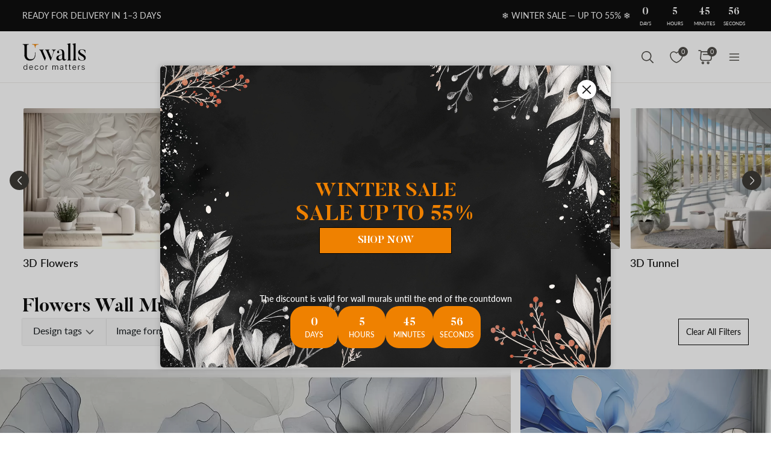

--- FILE ---
content_type: text/html; charset=UTF-8
request_url: https://uwalls.com/wall-murals-3d/wall-murals-3d-flowers/color-white-and-blue
body_size: 134125
content:
<!DOCTYPE html>
<html lang="en-US" xml:lang="en-US" class="scrollbar-slim">
<head>
        <meta charset="UTF-8"/>
    <meta name="viewport" content="width=device-width, initial-scale=1.0, maximum-scale=1.0, user-scalable=0">
            <meta name="theme-color" content="rgb(15 15 15)" />
        <meta name="msapplication-config" content="/browserconfig.xml" />
    
            <link rel="preload" as="font" href="/css/redesign/font_lato.css" onload="this.onload=null;this.rel='stylesheet'" />
        <link rel="preload" as="font" href="/css/redesign/font_butler.css" onload="this.onload=null;this.rel='stylesheet'" />
        <noscript>
            <link rel="preload" as="font" href="/css/redesign/font_lato.css" type="text/css" />
            <link rel="preload" as="font" href="/css/redesign/font_butler.css" type="text/css" />
        </noscript>
        <link rel="manifest" href="/manifest.json" />
    <link rel="icon" type="image/png" href="/favicon-16x16.png" sizes="16x16" />
    <link rel="icon" type="image/png" href="/favicon-32x32.png" sizes="32x32" />
    <link rel="icon" type="image/png" href="/favicon-48x48.png" sizes="48x48" />
    <link rel="icon" type="image/png" href="/favicon-96x96.png" sizes="96x96" />
    <link rel="apple-touch-icon" href="/img/apple-icon-57x57.png" sizes="57x57" />
    <link rel="apple-touch-icon" href="/img/apple-icon-60x60.png" sizes="60x60" />
    <link rel="apple-touch-icon" href="/img/apple-icon-72x72.png" sizes="72x72" />
    <link rel="apple-touch-icon" href="/img/apple-icon-76x76.png" sizes="76x76" />
    <link rel="apple-touch-icon" href="/img/apple-icon-114x114.png" sizes="114x114" />
    <link rel="apple-touch-icon" href="/img/apple-icon-120x120.png" sizes="120x120" />
    <link rel="apple-touch-icon" href="/img/apple-icon-144x144.png" sizes="144x144" />
    <link rel="apple-touch-icon" href="/img/apple-icon-152x152.png" sizes="152x152" />
    <link rel="apple-touch-icon" href="/img/apple-icon-180x180.png" sizes="180x180" />
    <link rel="mask-icon" href="/img/safari-pinned-tab.svg" color="#FB8122" />
    <title>Flowers Wall Murals3D - shop unique mural wallpaper by Uwalls White & Blue</title>
    <script data-cfasync="false">
    window.default_multimask_phone_country = 'us';

    window.phone_code_templates = [];
            window.phone_code_templates.ar = '999-999-9999';
        window.phone_code_templates.br = '99-9{4,5}-9999';
        window.phone_code_templates.cl = '99-9999-9999';
        window.phone_code_templates.co = '999-9999999';
        window.phone_code_templates.ec = '99-999-9999';
        window.phone_code_templates.mx = '999-999-9999';
        window.phone_code_templates.py = '999-999-999';
        window.phone_code_templates.pe = '999-999-999';
        window.phone_code_templates.uy = '99-999-999';
        window.phone_code_templates.us = '999-999-9999';
        window.phone_code_templates.al = '(999)999-999';
        window.phone_code_templates.am = '99-999-999';
        window.phone_code_templates.at = '(999)999-9{4,5}';
        window.phone_code_templates.az = '99-999-99-99';
        window.phone_code_templates.be = '(999)999-999';
        window.phone_code_templates.ba = '9{6,20}';
        window.phone_code_templates.bg = '(999)999-999';
        window.phone_code_templates.ca = '999-999-9999';
        window.phone_code_templates.hr = '99-999-999';
        window.phone_code_templates.cy = '99-999-999';
        window.phone_code_templates.cz = '(999)999-999';
        window.phone_code_templates.dk = '99-99-99-99';
        window.phone_code_templates.eg = '(999)999-9999';
        window.phone_code_templates.ee = '999-9{4,5}';
        window.phone_code_templates.fi = '(999)999-99-99';
        window.phone_code_templates.fr = '9{9,13}';
        window.phone_code_templates.ge = '(999)999-999';
        window.phone_code_templates.de = '9{6,20}';
        window.phone_code_templates.gr = '(999)999-9999';
        window.phone_code_templates.hu = '(999)999-999';
        window.phone_code_templates.ie = '(999)999-999';
        window.phone_code_templates.il = '9-999-9999';
        window.phone_code_templates.it = '(999)9999-9{2,3}';
        window.phone_code_templates.kz = '(999)999-99-99';
        window.phone_code_templates.kg = '(999)999-999';
        window.phone_code_templates.lv = '99-999-999';
        window.phone_code_templates.li = '(999)999-9999';
        window.phone_code_templates.lt = '(999)99-999';
        window.phone_code_templates.lu = '(999)999-999';
        window.phone_code_templates.mk = '99-999-999';
        window.phone_code_templates.mt = '9999-9999';
        window.phone_code_templates.md = '99-999-999';
        window.phone_code_templates.me = '99-999-999';
        window.phone_code_templates.nl = '999-9999-99';
        window.phone_code_templates.no = '(999)99-999';
        window.phone_code_templates.pl = '999999-999';
        window.phone_code_templates.pt = '99-999-9999';
        window.phone_code_templates.ro = '99-999-9999';
        window.phone_code_templates.rs = '99-999-9999';
        window.phone_code_templates.sk = '(999)999-999';
        window.phone_code_templates.si = '99-999-999';
        window.phone_code_templates.es = '(999)999-999';
        window.phone_code_templates.se = '99-999-9999';
        window.phone_code_templates.ch = '99-999-9999';
        window.phone_code_templates.tj = '99-999-9999';
        window.phone_code_templates.tr = '(999)999-9999';
        window.phone_code_templates.ua = '(99)999-99-99';
        window.phone_code_templates.gb = '99-9999-9999';
        window.phone_code_templates.uz = '99-999-9999';
        
    window.phone_code_validators = [];
            window.phone_code_validators.ar = /^[0-9]{3}[-. ]?[0-9]{3}[-. ]?[0-9]{4}$/;
        window.phone_code_validators.br = /^[0-9]{2}[-. ]?[0-9]{4,5}[-. ]?[0-9]{4}$/;
        window.phone_code_validators.cl = /^[0-9]{2}[-. ]?[0-9]{4}[-. ]?[0-9]{4}$/;
        window.phone_code_validators.co = /^[0-9]{3}[-. ]?[0-9]{7}$/;
        window.phone_code_validators.ec = /^[0-9]{2}[-. ]?[0-9]{3}[-. ]?[0-9]{4}$/;
        window.phone_code_validators.mx = /^[0-9]{3}[-. ]?[0-9]{3}[-. ]?[0-9]{4}$/;
        window.phone_code_validators.py = /^[0-9]{3}[-. ]?[0-9]{3}[-. ]?[0-9]{3}$/;
        window.phone_code_validators.pe = /^[0-9]{3}[-. ]?[0-9]{3}[-. ]?[0-9]{3}$/;
        window.phone_code_validators.uy = /^[0-9]{2}[-. ]?[0-9]{3}[-. ]?[0-9]{3}$/;
        window.phone_code_validators.us = /^[0-9]{3}[-. ]?[0-9]{3}[-. ]?[0-9]{4}$/;
        window.phone_code_validators.al = /^\([0-9]{3}\)[0-9]{3}[-. ]?[0-9]{3}$/;
        window.phone_code_validators.am = /^[0-9]{2}[-. ]?[0-9]{3}[-. ]?[0-9]{3}$/;
        window.phone_code_validators.at = /^\([0-9]{3}\)[0-9]{3}[-. ]?[0-9]{4,5}$/;
        window.phone_code_validators.az = /^[0-9]{2}[-. ]?[0-9]{3}[-. ]?[0-9]{2}[-. ]?[0-9]{2}$/;
        window.phone_code_validators.be = /^\([0-9]{3}\)[0-9]{3}[-. ]?[0-9]{3}$/;
        window.phone_code_validators.ba = /^[0-9]{6,}$/;
        window.phone_code_validators.bg = /^\([0-9]{3}\)[0-9]{3}[-. ]?[0-9]{3}$/;
        window.phone_code_validators.ca = /^[0-9]{3}[-. ]?[0-9]{3}[-. ]?[0-9]{4}$/;
        window.phone_code_validators.hr = /^[0-9]{2}[-. ]?[0-9]{3}[-. ]?[0-9]{3}$/;
        window.phone_code_validators.cy = /^[0-9]{2}[-. ]?[0-9]{3}[-. ]?[0-9]{3}$/;
        window.phone_code_validators.cz = /^\([0-9]{3}\)[0-9]{3}[-. ]?[0-9]{3}$/;
        window.phone_code_validators.dk = /^[0-9]{2}[-. ]?[0-9]{2}[-. ]?[0-9]{2}[-. ]?[0-9]{2}$/;
        window.phone_code_validators.eg = /^\([0-9]{3}\)[0-9]{3}[-. ]?[0-9]{4}$/;
        window.phone_code_validators.ee = /^[0-9]{3}[-. ]?[0-9]{4,5}$/;
        window.phone_code_validators.fi = /^\([0-9]{3}\)[0-9]{3}[-. ]?[0-9]{2}[-. ]?[0-9]{2}$/;
        window.phone_code_validators.fr = /^[0-9]{9,}$/;
        window.phone_code_validators.ge = /^\([0-9]{3}\)[0-9]{3}[-. ]?[0-9]{3}$/;
        window.phone_code_validators.de = /^[0-9]{6,}$/;
        window.phone_code_validators.gr = /^\([0-9]{3}\)[0-9]{3}[-. ]?[0-9]{4}$/;
        window.phone_code_validators.hu = /^\([0-9]{3}\)[0-9]{3}[-. ]?[0-9]{3}$/;
        window.phone_code_validators.ie = /^\([0-9]{3}\)[0-9]{3}[-. ]?[0-9]{3}$/;
        window.phone_code_validators.il = /^[0-9]{1}[-. ]?[0-9]{3}[-. ]?[0-9]{4}$/;
        window.phone_code_validators.it = /^\([0-9]{3}\)[0-9]{4}[-. ]?[0-9]{2,3}$/;
        window.phone_code_validators.kz = /^\([0-9]{3}\)[0-9]{3}[-. ]?[0-9]{2}[-. ]?[0-9]{2}$/;
        window.phone_code_validators.kg = /^\([0-9]{3}\)[0-9]{3}[-. ]?[0-9]{3}$/;
        window.phone_code_validators.lv = /^[0-9]{2}[-. ]?[0-9]{3}[-. ]?[0-9]{3}$/;
        window.phone_code_validators.li = /^\([0-9]{3}\)[0-9]{3}[-. ]?[0-9]{4}$/;
        window.phone_code_validators.lt = /^\([0-9]{3}\)[0-9]{2}[-. ]?[0-9]{3}$/;
        window.phone_code_validators.lu = /^\([0-9]{3}\)[0-9]{3}[-. ]?[0-9]{3}$/;
        window.phone_code_validators.mk = /^[0-9]{2}[-. ]?[0-9]{3}[-. ]?[0-9]{3}$/;
        window.phone_code_validators.mt = /^[0-9]{4}[-. ]?[0-9]{4}$/;
        window.phone_code_validators.md = /^[0-9]{2}[-. ]?[0-9]{3}[-. ]?[0-9]{3}$/;
        window.phone_code_validators.me = /^[0-9]{2}[-. ]?[0-9]{3}[-. ]?[0-9]{3}$/;
        window.phone_code_validators.nl = /^[0-9]{3}[-. ]?[0-9]{4}[-. ]?[0-9]{2}$/;
        window.phone_code_validators.no = /^\([0-9]{3}\)[0-9]{2}[-. ]?[0-9]{3}$/;
        window.phone_code_validators.pl = /^[0-9]{3}[0-9]{3}[-. ]?[0-9]{3}$/;
        window.phone_code_validators.pt = /^[0-9]{2}[-. ]?[0-9]{3}[-. ]?[0-9]{4}$/;
        window.phone_code_validators.ro = /^[0-9]{2}[-. ]?[0-9]{3}[-. ]?[0-9]{4}$/;
        window.phone_code_validators.rs = /^[0-9]{2}[-. ]?[0-9]{3}[-. ]?[0-9]{4}$/;
        window.phone_code_validators.sk = /^\([0-9]{3}\)[0-9]{3}[-. ]?[0-9]{3}$/;
        window.phone_code_validators.si = /^[0-9]{2}[-. ]?[0-9]{3}[-. ]?[0-9]{3}$/;
        window.phone_code_validators.es = /^\([0-9]{3}\)[0-9]{3}[-. ]?[0-9]{3}$/;
        window.phone_code_validators.se = /^[0-9]{2}[-. ]?[0-9]{3}[-. ]?[0-9]{4}$/;
        window.phone_code_validators.ch = /^[0-9]{2}[-. ]?[0-9]{3}[-. ]?[0-9]{4}$/;
        window.phone_code_validators.tj = /^[0-9]{2}[-. ]?[0-9]{3}[-. ]?[0-9]{4}$/;
        window.phone_code_validators.tr = /^\([0-9]{3}\)[0-9]{3}[-. ]?[0-9]{4}$/;
        window.phone_code_validators.ua = /^\([1-9][0-9]\)[0-9]{3}[-. ]?[0-9]{2}[-. ]?[0-9]{2}$/;
        window.phone_code_validators.gb = /^[0-9]{2}[-. ]?[0-9]{4}[-. ]?[0-9]{4}$/;
        window.phone_code_validators.uz = /^[0-9]{2}[-. ]?[0-9]{3}[-. ]?[0-9]{4}$/;
        
    window.localized_countries_arr = [];
        window.localized_countries_arr = {"ar":"Argentina","br":"Brasil","cl":"Chile","co":"Colombia","ec":"Ecuador","mx":"Mexico","py":"Paraguay","pe":"Peru","uy":"Uruguay","us":"USA","al":"Albania","am":"Armenia","at":"Austria","az":"Azerbaijan","be":"Belgium","ba":"Bosnia and Herzegovina","bg":"Bulgaria","ca":"Canada","hr":"Croatia","cy":"Cyprus","cz":"Czech Republic","dk":"Denmark","eg":"Egypt","ee":"Estonia","fi":"Finland","fr":"France","ge":"Georgia","de":"Germany","gr":"Greece","hu":"Hungary","ie":"Ireland","il":"Israel","it":"Italy","kz":"Kazakhstan","kg":"Kyrgyzstan","lv":"Latvia","li":"Liechtenstein","lt":"Lithuania","lu":"Luxembourg","mk":"Macedonia, The Former Yugoslav Republic of","mt":"Malta","md":"Moldova","me":"Montenegro","nl":"Netherlands","no":"Norway","pl":"Poland","pt":"Portugal","ro":"Romania","rs":"Serbia","sk":"Slovakia","si":"Slovenia","es":"Spain","se":"Sweden","ch":"Switzerland","tj":"Tajikistan","tr":"Turkey","ua":"Ukraine","gb":"United Kingdom","uz":"Uzbekistan"};
    
    window.only_countries_arr = [];
        window.only_countries_arr = ["ar","br","cl","co","ec","mx","py","pe","uy","us","al","am","at","az","be","ba","bg","ca","hr","cy","cz","dk","eg","ee","fi","fr","ge","de","gr","hu","ie","il","it","kz","kg","lv","li","lt","lu","mk","mt","md","me","nl","no","pl","pt","ro","rs","sk","si","es","se","ch","tj","tr","ua","gb","uz"];
    
    window.preferred_countries = [];
        window.preferred_countries = ["ar","br","cl","co","ec","mx","py","pe","uy","us"];
    </script>
            

            <script data-cfasync="false" src="https://ajax.googleapis.com/ajax/libs/jquery/3.3.1/jquery.min.js"></script>
        <script>
            window.jQuery || document.write('<script data-cfasync="false" src="/js/lib/jquery-3.3.1.min.js"><\/script>');
        </script>
    
    <script data-cfasync="false">
    var dataLayer = dataLayer || [];
    var dataLayer_content = {
    "userIP": "3.144.212.149",
    "product_type": "murals",
    "is_proxy": 0,
    "ip": "3.144.212.149",
    "country": "",
    "ecomm_pagetype": "category",
    "contentName": "Flowers Wall Murals3D",
    "ecomm_category": "3D Wall Murals > Flowers Wall Murals3D",
    "contentSKU": [
        "w01037",
        "w01560",
        "w01044",
        "u60405",
        "w01021",
        "w01427",
        "w01555",
        "w03582v1",
        "w01495",
        "w01926v1"
    ]
};
    dataLayer.push(dataLayer_content);
</script>
    <!-- Google Optimize anti-flicker -->
    <!-- <style>.async-hide { opacity: 0 !important} </style>-->
    <!-- <script data-cfasync="false">
        (function(a,s,y,n,c,h,i,d,e){s.className+=' '+y;
            h.end=i=function(){s.className=s.className.replace(RegExp(' ?'+y),'')};
            (a[n]=a[n]||[]).hide=h;setTimeout(function(){i();h.end=null},c);
        })(window,document.documentElement,'async-hide','dataLayer',4000,{'GTM-TX8B8FX':true});
    </script>-->
    <!-- End Google Optimize anti-flicker -->
    <!-- Google Tag Manager -->
    <script data-cfasync="false">
        window.gtm_id = 'GTM-TX8B8FX';
    </script>
        <script defer data-cfasync="false">(function(w,d,s,l,i){w[l]=w[l]||[];w[l].push({'gtm.start':
                new Date().getTime(),event:'gtm.js'});var f=d.getElementsByTagName(s)[0],
            j=d.createElement(s),dl=l!='dataLayer'?'&l='+l:'';j.async=true;j.defer=true;j.src=
            'https://www.googletagmanager.com/gtm.js?id='+i+dl;f.parentNode.insertBefore(j,f);
        })(window,document,'script','dataLayer','GTM-TX8B8FX');</script>
        <!-- End Google Tag Manager -->

            <!-- Google Tag Manager -->
        <script defer data-cfasync="false">(function(w,d,s,l,i){w[l]=w[l]||[];w[l].push({'gtm.start':
                    new Date().getTime(),event:'gtm.js'});var f=d.getElementsByTagName(s)[0],
                j=d.createElement(s),dl=l!='dataLayer'?'&l='+l:'';j.async=true;j.defer=true;j.src=
                'https://www.googletagmanager.com/gtm.js?id='+i+dl;f.parentNode.insertBefore(j,f);
            })(window,document,'script','dataLayer','GTM-W7R7NWQ');</script>
        <!-- End Google Tag Manager -->
    
                    <script charset="UTF-8" src="//web.webpushs.com/js/push/4c95eebdddc5e2677dfacc8a040a6994_1.js" async></script>
        <!-- Start cookieyes banner -->
<script id="cookieyes" type="text/javascript"
        src="https://cdn-cookieyes.com/client_data/5898085844c71e1d452ab9ae/script.js"></script>
<!-- End cookieyes banner -->
    
    
        <script src="https://browser.sentry-cdn.com/8.34.0/bundle.min.js" crossorigin="anonymous">
    </script>
    <script>

        ;(function () {

            'use strict';

            Sentry.init({
                dsn: 'https://afb03cab58d640e287c7b6365aad222c@sentry.itipteam.com/9',
                release : 'cc3b163'
            });

        }) ();

    </script>
            <script type="text/javascript">
        !function(f,b,e,v,n,t,s){if(f.fbq)return;n=f.fbq=function(){n.callMethod?
            n.callMethod.apply(n,arguments):n.queue.push(arguments)};if(!f._fbq)f._fbq=n;
            n.push=n;n.loaded=!0;n.version='2.0';n.queue=[];t=b.createElement(e);t.async=!0;
            t.src=v;s=b.getElementsByTagName(e)[0];s.parentNode.insertBefore(t,s)}(window,
            document,'script','https://connect.facebook.net/en_US/fbevents.js');
    </script>
        <script type="text/javascript">
            fbq('init', '676981232760789');
        fbq('track', 'PageView');
</script>
        <script type="text/javascript">
        /* Facebook Integration Event Tracking */
fbq('set', 'agent', 'klv-site', '676981232760789');
fbq('trackCustom', 'ViewCategory', {
    "content_name": "White & Blue",
    "content_category": "Wall Murals, 3D Wall Murals, Flowers Wall Murals3D, White & Blue",
    "content_ids": "[\"w01037\",\"w01560\",\"w01044\",\"u60405\",\"w01021\",\"w01427\",\"w01555\",\"w03582v1\",\"w01495\",\"w01926v1\"]",
    "content_type": "product",
    "contents": {
        "0": {
            "id": "w01037",
            "quantity": 1
        },
        "1": {
            "id": "w01560",
            "quantity": 1
        },
        "2": {
            "id": "w01044",
            "quantity": 1
        },
        "3": {
            "id": "u60405",
            "quantity": 1
        },
        "4": {
            "id": "w01021",
            "quantity": 1
        },
        "5": {
            "id": "w01427",
            "quantity": 1
        },
        "6": {
            "id": "w01555",
            "quantity": 1
        },
        "7": {
            "id": "w03582v1",
            "quantity": 1
        },
        "8": {
            "id": "w01495",
            "quantity": 1
        },
        "9": {
            "id": "w01926v1",
            "quantity": 1
        }
    }
});    </script>
    <meta name="description" content="Flowers Wall Murals3D 🖼 wall art by Uwalls ✅ Unique design for walls ✅ wall murals of the highest quality 🚀 Fast delivery in USA 🏡 large selection of interior design for your home 💻 Shop now at Uwalls.com White &amp; Blue">
<meta name="robots" content="index,follow">
<meta name="og:url" content="https://uwalls.com/wall-murals-3d/wall-murals-3d-flowers/color-white-and-blue">
<meta name="og:title" content="Flowers Wall Murals3D - shop unique mural wallpaper by Uwalls White &amp; Blue">
<meta name="og:description" content="Flowers Wall Murals3D 🖼 wall art by Uwalls ✅ Unique design for walls ✅ wall murals of the highest quality 🚀 Fast delivery in USA 🏡 large selection of interior design for your home 💻 Shop now at Uwalls.com White &amp; Blue">
<meta name="og:type" content="website">
<meta name="og:locale" content="en_US">
<meta name="og:image" content="https://uwalls.com/img/icons/icon-site-logo.svg">
<meta name="og:site_name" content="uwalls.com">
<meta name="og:updated_time" content="22 jan 2026 23:13:52">
<link href="https://uwalls.com/wall-murals-3d/wall-murals-3d-flowers/color-white-and-blue" rel="canonical">
<link href="/assets_rl/css-compress/20260122_14_20_cc3b163/2b4f6282bc4b41a54986759821aa5c44.css?v=1769091657" rel="stylesheet">
<script>window.analyticsTypes={"blockType":{"relevantPicturesCrop":{"type":"blockType","id":1,"value":"relevantPicturesCrop"},"cropConsultation":{"type":"blockType","id":2,"value":"cropConsultation"},"cropVisualization":{"type":"blockType","id":3,"value":"cropVisualization"}},"event":{"productView":{"type":"event","id":1,"value":"productView"},"addToCart":{"type":"event","id":2,"value":"addToCart"},"productOrder":{"type":"event","id":3,"value":"productOrder"},"addToFavorite":{"type":"event","id":4,"value":"addToFavorite"},"productCardView":{"type":"event","id":5,"value":"productCardView"},"lead":{"type":"event","id":6,"value":"lead"},"custom":{"type":"event","id":7,"value":"custom"},"customNewProduct":{"type":"event","id":8,"value":"customNewProduct"}},"pageType":{"home":{"type":"pageType","id":1,"value":"home"},"category":{"type":"pageType","id":2,"value":"category"},"product":{"type":"pageType","id":3,"value":"product"},"cart":{"type":"pageType","id":4,"value":"cart"},"purchase":{"type":"pageType","id":5,"value":"purchase"},"other":{"type":"pageType","id":6,"value":"other"}},"productType":{"murals":{"type":"productType","id":1,"value":"murals"},"canvas":{"type":"productType","id":2,"value":"canvas"},"wallpapers":{"type":"productType","id":3,"value":"wallpapers"}}};window.analyticsEnabled=true;window.domainID=8;window.enable_promocodes_subscribe=0;window.fbIds=["676981232760789"];window.promocodes_subscribe_popup_delay=20;window.website_lang='en';window.website_locale='en-US';window.userCountry='US';window.userCountryState='Ohio';window.userCountryStateCode='OH';window.productTypeID=1;window.pageType='category';window.promocodeSubscribeExcludedProductTypes='1,3';window.promocodeSubscribeExcludedPageTypes='product,cart,order';window.categoryProductSliderEnabled=1;window.menuLangPrefix='';window.versionHash='cc3b163';</script>    <meta name="csrf-param" content="_csrf">
<meta name="csrf-token" content="YnXPF8l361hRPSwuvYEEXB09ZFn0MX7MRsGgDXz3JIdTNLx0hw-HFCdFdBbu51ZoblsuK7hbKJwz8cp4KIRg6A==">
</head>
<body class="d-flex flex-column scrollbar-slim device-desktop units-imperial">
    <?xml version="1.0" encoding="utf-8"?><svg xmlns="http://www.w3.org/2000/svg" xmlns:xlink="http://www.w3.org/1999/xlink" style="display: none;"><symbol fill="none" viewBox="0 0 24 24" id="brand-bill" xmlns="http://www.w3.org/2000/svg"><path d="M4.301 3A.3.3 0 0 0 4 3.301V18.46c0 1.07.873 1.94 1.944 1.94h12.099l.002-.001a2.304 2.304 0 0 0 2.27-2.3v-3.484a.3.3 0 0 0-.3-.301h-3.71v-1.475a.3.3 0 0 0-.056-.171 4.008 4.008 0 0 0 3.762-3.992 4.007 4.007 0 0 0-3.707-3.987V3.301A.3.3 0 0 0 16.005 3H4.301Zm.299.6h11.106v1.09a4.007 4.007 0 0 0-3.707 3.986 4.008 4.008 0 0 0 3.762 3.992.3.3 0 0 0-.055.171v5.26c0 .674.29 1.28.752 1.7H5.944c-.75 0-1.344-.591-1.344-1.339V3.6Zm11.405 1.679a3.398 3.398 0 1 1 0 6.796 3.399 3.399 0 1 1 0-6.796Zm.067.75a.3.3 0 0 0-.302.301v.47h-.062c-.575 0-1.018.504-1.018 1.087 0 .584.443 1.09 1.018 1.09h.594c.222 0 .42.197.42.487s-.198.49-.42.49h-1.13a.3.3 0 1 0 0 .6h.598v.47a.3.3 0 0 0 .578.114.298.298 0 0 0 .022-.115v-.472c.542-.038.95-.527.95-1.087 0-.584-.443-1.087-1.018-1.087h-.594c-.222 0-.42-.2-.42-.49s.198-.487.42-.487h1.13a.3.3 0 1 0 0-.6h-.468v-.47a.298.298 0 0 0-.184-.277.3.3 0 0 0-.114-.024ZM6.907 7.106a.3.3 0 1 0 0 .6h3.517a.3.3 0 0 0 0-.6H6.907Zm0 3.18a.299.299 0 0 0-.3.3.3.3 0 0 0 .3.3h3.517a.3.3 0 0 0 0-.6H6.907Zm0 3.18a.302.302 0 0 0-.3.299.3.3 0 0 0 .3.301h6.491a.299.299 0 0 0 .213-.513.299.299 0 0 0-.213-.087h-6.49Zm9.397 1.449h3.41v3.184c0 .948-.755 1.7-1.705 1.7-.95 0-1.705-.752-1.705-1.7v-3.184Zm-9.397 1.73a.302.302 0 0 0-.3.3.3.3 0 0 0 .3.3h6.491a.3.3 0 0 0 .278-.415.3.3 0 0 0-.278-.184h-6.49Z" fill="#959595" stroke="#959595" stroke-width=".5"/></symbol><symbol fill="none" viewBox="0 0 35 18" id="brand-blik-gray" xmlns="http://www.w3.org/2000/svg"><path d="M.1.667H3v6.235c.292-.12.55-.24.824-.344 3.141-1.085 6.54.861 7.192 4.134a5.544 5.544 0 0 1-4.325 6.528c-2.97.62-5.94-1.378-6.506-4.375a6.366 6.366 0 0 1-.103-1.137V.804C.099.787.099.736.099.667Zm5.51 13.797c1.458 0 2.642-1.188 2.66-2.652 0-1.465-1.185-2.67-2.644-2.67a2.657 2.657 0 0 0-2.66 2.67 2.638 2.638 0 0 0 2.643 2.652ZM34.874 17.238h-3.639a.225.225 0 0 1-.206-.104 1082.959 1082.959 0 0 0-3.88-5.512c-.033-.052-.068-.086-.12-.172v5.77h-2.9V.667h2.9v10.697c.018 0 .018.017.035.017.034-.034.052-.069.086-.103 1.27-1.602 2.523-3.187 3.793-4.79.069-.085.138-.137.258-.12h3.244c-1.373 1.688-2.73 3.342-4.085 5.013 1.51 1.946 3.004 3.893 4.514 5.857ZM13.18.667h2.9V17.22h-2.9V.667ZM21.557 17.22h-2.9V6.387h2.9V17.22Z" fill="#0F0F0F" fill-opacity=".2"/><path d="M8.37 4.956A2.132 2.132 0 0 0 10.5 2.82c0-1.18-.954-2.136-2.13-2.136A2.132 2.132 0 0 0 6.243 2.82c0 1.18.953 2.136 2.129 2.136Z" fill="#0F0F0F" fill-opacity=".2"/></symbol><symbol fill="none" viewBox="0 0 60 28" id="brand-blik-white" xmlns="http://www.w3.org/2000/svg"><g clip-path="url(#aca)" fill="#fff"><path d="M.471-.059h4.912V10.5c.494-.204.93-.409 1.395-.584 5.319-1.837 11.073 1.459 12.178 7a9.388 9.388 0 0 1-7.324 11.055C6.603 29.02 1.575 25.637.616 20.562a10.777 10.777 0 0 1-.174-1.925V.175C.47.145.47.058.47-.06Zm9.33 23.363c2.47 0 4.475-2.013 4.504-4.492 0-2.479-2.005-4.52-4.475-4.52a4.498 4.498 0 0 0-4.505 4.52A4.467 4.467 0 0 0 9.8 23.304ZM59.355 28H53.193a.38.38 0 0 1-.349-.175c-2.18-3.121-4.36-6.213-6.568-9.334-.058-.087-.116-.145-.204-.291v9.77h-4.911V-.058h4.911v18.113c.03 0 .03.03.058.03.059-.06.088-.118.146-.176 2.15-2.712 4.272-5.396 6.423-8.108.116-.146.233-.234.436-.204h5.493c-2.325 2.858-4.621 5.658-6.917 8.487 2.558 3.296 5.086 6.592 7.644 9.917ZM22.618-.059h4.912v28.03h-4.912V-.06ZM36.801 27.97h-4.912V9.626h4.912v18.346Z"/><path d="M14.48 7.204a3.61 3.61 0 0 0 3.604-3.617A3.61 3.61 0 0 0 14.48-.029a3.61 3.61 0 0 0-3.604 3.616 3.61 3.61 0 0 0 3.604 3.617Z"/></g><defs><clipPath id="aca"><path fill="#fff" transform="translate(.5)" d="M0 0h59v28H0z"/></clipPath></defs></symbol><symbol fill="none" viewBox="0 0 62 20" id="brand-paypal-gray" xmlns="http://www.w3.org/2000/svg"><g clip-path="url(#ada)" fill="#0F0F0F" fill-opacity=".2"><path d="M2.532 1.667c-.18 0-.332.13-.36.308L.098 15.176a.34.34 0 0 0 .333.39h2.46c.178 0 .33-.13.359-.308l.61-3.876a.364.364 0 0 1 .359-.309h2.236c2.613 0 4.832-1.913 5.237-4.506.408-2.615-1.627-4.895-4.512-4.9H2.532Zm2.39 2.947h1.79c1.473 0 1.953.872 1.801 1.837-.151.967-.896 1.679-2.321 1.679H4.37l.553-3.516Zm11.773.897c-.621.002-1.336.13-2.138.466-1.841.77-2.725 2.36-3.1 3.52 0 0-1.195 3.54 1.504 5.484 0 0 2.504 1.872 5.322-.115l-.049.31a.34.34 0 0 0 .191.36c.045.02.093.03.141.03h2.335c.18 0 .332-.13.36-.308l1.42-9.04a.34.34 0 0 0-.332-.39h-2.335c-.18 0-.332.13-.36.307l-.076.487s-1.02-1.118-2.883-1.11Zm.076 2.856c.268 0 .514.037.734.108 1.007.324 1.579 1.296 1.413 2.349-.204 1.296-1.263 2.25-2.622 2.25-.268 0-.513-.036-.733-.107-1.008-.325-1.583-1.296-1.417-2.349.204-1.297 1.266-2.251 2.625-2.251ZM36.16 1.667c-.179 0-.331.13-.359.308l-2.074 13.201a.34.34 0 0 0 .332.39h2.46c.18 0 .332-.13.36-.308l.61-3.876a.364.364 0 0 1 .358-.309h2.237c2.613 0 4.831-1.913 5.236-4.506.409-2.615-1.626-4.895-4.511-4.9H36.16Zm2.392 2.947h1.79c1.472 0 1.952.872 1.8 1.837-.151.967-.896 1.679-2.322 1.679H38l.552-3.516Zm11.772.897c-.622.002-1.336.13-2.139.466-1.84.77-2.724 2.36-3.1 3.52 0 0-1.194 3.54 1.505 5.484 0 0 2.503 1.872 5.322-.115l-.049.31a.34.34 0 0 0 .333.39h2.335c.179 0 .331-.13.36-.308l1.42-9.04a.34.34 0 0 0-.333-.39h-2.335c-.179 0-.331.13-.36.307l-.076.487s-1.02-1.118-2.883-1.11Zm.076 2.856c.268 0 .513.037.733.108 1.008.324 1.58 1.296 1.414 2.349-.204 1.296-1.264 2.25-2.622 2.25-.268 0-.513-.036-.734-.107-1.007-.325-1.582-1.296-1.417-2.349.204-1.297 1.267-2.251 2.626-2.251ZM23.79 5.827a.274.274 0 0 0-.261.358l2.56 7.973-2.315 3.757a.274.274 0 0 0 .232.418h2.736a.454.454 0 0 0 .39-.22l7.15-11.87a.274.274 0 0 0-.234-.416h-2.736a.454.454 0 0 0-.392.224l-2.814 4.769-1.429-4.734a.365.365 0 0 0-.348-.26l-2.54.001ZM58.966 1.667a.364.364 0 0 0-.36.308l-2.075 13.2a.34.34 0 0 0 .333.392h2.46c.179 0 .332-.131.36-.309l2.074-13.201a.34.34 0 0 0-.192-.36.336.336 0 0 0-.14-.03h-2.46Z"/></g><defs><clipPath id="ada"><path fill="#fff" transform="translate(.082)" d="M0 0h61.667v20H0z"/></clipPath></defs></symbol><symbol fill="none" viewBox="0 0 75 28" id="brand-paypal-white" xmlns="http://www.w3.org/2000/svg"><g clip-path="url(#aea)" fill="#fff"><path d="M3.446 5.6a.438.438 0 0 0-.433.372L.52 21.928a.412.412 0 0 0 .23.435c.054.024.111.037.17.037h2.957a.439.439 0 0 0 .432-.372l.733-4.686a.439.439 0 0 1 .432-.373h2.688c3.142 0 5.808-2.313 6.295-5.446.492-3.16-1.955-5.917-5.423-5.923H3.446ZM6.32 9.162h2.151c1.771 0 2.348 1.054 2.166 2.22-.183 1.169-1.078 2.03-2.791 2.03h-2.19l.664-4.25Zm14.152 1.084c-.747.003-1.606.157-2.57.563-2.213.93-3.276 2.854-3.727 4.256 0 0-1.436 4.278 1.809 6.628 0 0 3.01 2.262 6.397-.14l-.059.375a.413.413 0 0 0 .23.434.4.4 0 0 0 .17.038h2.807a.439.439 0 0 0 .432-.372L27.67 11.1a.412.412 0 0 0-.23-.435.401.401 0 0 0-.17-.038h-2.807a.439.439 0 0 0-.432.373l-.092.588s-1.226-1.351-3.466-1.343Zm.092 3.452c.322 0 .617.044.882.13 1.21.393 1.898 1.567 1.699 2.84-.245 1.566-1.519 2.72-3.152 2.72-.322 0-.617-.044-.882-.13-1.211-.392-1.902-1.566-1.703-2.84.245-1.566 1.522-2.72 3.156-2.72ZM43.872 5.6a.438.438 0 0 0-.432.372l-2.494 15.956a.412.412 0 0 0 .231.435c.053.024.11.037.17.037h2.957a.439.439 0 0 0 .432-.372l.732-4.686a.439.439 0 0 1 .432-.373h2.689c3.141 0 5.808-2.313 6.294-5.446.492-3.16-1.955-5.917-5.423-5.923h-5.588Zm2.875 3.562h2.15c1.772 0 2.349 1.054 2.166 2.22-.182 1.169-1.078 2.03-2.791 2.03h-2.19l.665-4.25Zm14.151 1.084c-.747.003-1.606.157-2.57.563-2.213.93-3.276 2.854-3.727 4.256 0 0-1.435 4.278 1.81 6.628 0 0 3.008 2.262 6.396-.14l-.058.375a.412.412 0 0 0 .23.435c.054.024.111.037.17.037h2.807a.439.439 0 0 0 .432-.372L68.096 11.1a.413.413 0 0 0-.23-.435.403.403 0 0 0-.17-.038H64.89a.439.439 0 0 0-.432.373l-.092.588s-1.226-1.351-3.467-1.343Zm.092 3.452c.322 0 .617.044.882.13 1.211.393 1.898 1.567 1.7 2.84-.246 1.566-1.52 2.72-3.153 2.72-.322 0-.617-.044-.882-.13-1.21-.392-1.902-1.566-1.703-2.84.245-1.566 1.523-2.72 3.156-2.72ZM29 10.628c-.222 0-.38.22-.312.433l3.078 9.637-2.783 4.541a.331.331 0 0 0 .279.505h3.289a.543.543 0 0 0 .467-.266l8.596-14.348a.331.331 0 0 0-.28-.502h-3.29a.542.542 0 0 0-.47.27l-3.384 5.765-1.717-5.721a.439.439 0 0 0-.419-.314h-3.053ZM71.286 5.6a.439.439 0 0 0-.432.372l-2.495 15.956a.411.411 0 0 0 .23.435.402.402 0 0 0 .17.037h2.958a.439.439 0 0 0 .432-.372L74.642 6.07a.413.413 0 0 0-.23-.434.402.402 0 0 0-.169-.037h-2.957Z"/></g><defs><clipPath id="aea"><path fill="#fff" transform="translate(.5)" d="M0 0h74v28H0z"/></clipPath></defs></symbol><symbol fill="none" viewBox="0 0 41 20" id="brand-payu-gray" xmlns="http://www.w3.org/2000/svg"><g clip-path="url(#afa)"><path d="m37.81 4.19-2.383-.001c-.26 0-.47.21-.47.471v.333h.165c1.076 0 1.476.178 1.476 1.16V7.55h1.21c.26 0 .471-.21.471-.47l.001-2.418c0-.26-.21-.471-.47-.471ZM24.807 7.942c-.11-.138-.318-.157-.526-.157h-.156c-.52 0-.723.16-.838.66l-1.443 6.01c-.18.739-.434.874-.867.874-.53 0-.742-.127-.954-.877l-1.634-6.01c-.135-.504-.335-.657-.854-.657h-.14c-.21 0-.418.019-.525.16-.108.14-.071.349-.016.555l1.652 6.063c.31 1.16.678 2.12 2.054 2.12.257 0 .495-.036.692-.102-.417 1.315-.842 1.895-2.094 2.024-.254.021-.42.058-.511.181-.096.128-.074.312-.04.476l.035.156c.074.36.202.582.605.582a1.6 1.6 0 0 0 .136-.006c1.87-.123 2.872-1.132 3.458-3.482l2-8.017c.047-.205.076-.415-.034-.553Zm-10.06 4.618v1.213c0 .99-.366 1.562-2.237 1.562-1.236 0-1.837-.448-1.837-1.37 0-1.01.603-1.405 2.15-1.405h1.924ZM12.51 7.53c-1.02 0-1.659.128-1.902.176-.429.094-.608.212-.608.7v.14c0 .192.028.325.089.418.07.109.184.164.339.164.075 0 .162-.012.266-.039.245-.061 1.028-.188 1.885-.188 1.54 0 2.168.427 2.168 1.475v.934h-1.941c-2.496 0-3.658.844-3.658 2.655 0 1.757 1.2 2.724 3.38 2.724 2.59 0 3.744-.883 3.744-2.863v-3.45c0-1.915-1.23-2.847-3.762-2.847ZM7.618 8.69c0 1.443-.367 2.224-2.306 2.224H2.328V7.193c0-.516.191-.708.706-.708h2.278c1.46 0 2.306.361 2.306 2.206Zm-2.306-3.7H2.738C1.363 4.991.75 5.606.75 6.984v8.851c0 .532.17.703.702.703h.174c.531 0 .702-.17.702-.703v-3.443h2.984c2.65 0 3.884-1.176 3.884-3.7 0-2.525-1.235-3.7-3.884-3.7Zm32.73-3.296H36.84a.238.238 0 0 1-.237-.238V.237c0-.13.107-.237.237-.237h1.202c.131 0 .238.107.238.238v1.22a.238.238 0 0 1-.238.237ZM40.4 4.191h-1.77a.35.35 0 0 1-.35-.35l.001-1.796a.35.35 0 0 1 .35-.35h1.77a.35.35 0 0 1 .349.35v1.796a.35.35 0 0 1-.35.35ZM35.425 7.55a.47.47 0 0 1-.47-.472V4.993h-.173c-1.076 0-1.476.178-1.476 1.16V8.97l-.002.052v3.21c0 .392-.075.705-.23.947-.294.453-.875.659-1.804.66-.929-.001-1.51-.207-1.803-.66-.156-.242-.231-.554-.231-.947v-3.21l-.001-.052v-.503l-.001-.015V6.153c0-.982-.4-1.16-1.476-1.16h-.339c-1.076 0-1.476.178-1.476 1.16v6.078c0 .978.22 1.806.646 2.473.82 1.293 2.411 1.982 4.673 1.982h.016c2.262 0 3.852-.689 4.674-1.982.425-.667.645-1.495.645-2.473V7.55h-1.172Z" fill="#0F0F0F" fill-opacity=".2"/></g><defs><clipPath id="afa"><path fill="#fff" transform="translate(.75)" d="M0 0h40v20H0z"/></clipPath></defs></symbol><symbol fill="none" viewBox="0 0 57 28" id="brand-payu-white" xmlns="http://www.w3.org/2000/svg"><g clip-path="url(#aga)"><path d="M52.382 5.865h-3.336a.66.66 0 0 0-.659.66v.466h.231c1.506 0 2.067.249 2.067 1.623v1.954l1.695.001a.66.66 0 0 0 .659-.66V6.526a.66.66 0 0 0-.657-.66ZM34.178 11.12c-.154-.194-.445-.22-.737-.22h-.218c-.727 0-1.013.224-1.174.923l-2.02 8.415c-.252 1.034-.606 1.223-1.212 1.223-.743 0-1.04-.177-1.336-1.227l-2.288-8.415c-.19-.705-.469-.92-1.196-.92h-.195c-.294 0-.586.027-.736.224-.15.196-.1.49-.022.777l2.312 8.488c.434 1.625.95 2.97 2.876 2.97.36 0 .692-.05.97-.144-.585 1.841-1.18 2.653-2.933 2.834-.355.03-.586.08-.715.253-.134.18-.103.437-.056.667l.049.217c.104.504.282.816.846.816.06 0 .123-.003.192-.01 2.617-.171 4.02-1.583 4.84-4.873l2.8-11.224c.067-.288.107-.58-.047-.774Zm-14.084 6.465v1.699c0 1.384-.513 2.186-3.132 2.186-1.73 0-2.571-.627-2.571-1.918 0-1.415.844-1.967 3.01-1.967h2.692Zm-3.132-7.043c-1.428 0-2.322.18-2.662.248-.6.13-.852.296-.852.98v.196c0 .268.04.454.125.585.099.152.258.23.474.23.105 0 .227-.018.372-.055.344-.086 1.44-.264 2.64-.264 2.156 0 3.034.599 3.034 2.065v1.308h-2.717c-3.493 0-5.12 1.181-5.12 3.717 0 2.46 1.68 3.814 4.73 3.814 3.626 0 5.243-1.236 5.243-4.01v-4.83c0-2.68-1.723-3.984-5.267-3.984Zm-6.848 1.627c0 2.019-.515 3.113-3.229 3.113H2.707V10.07c0-.723.268-.991.99-.991h3.188c2.045 0 3.229.505 3.229 3.089Zm-3.229-5.18H3.282C1.357 6.988.5 7.848.5 9.778v12.39c0 .746.238.985.982.985h.244c.743 0 .982-.239.982-.984v-4.821h4.178c3.71 0 5.437-1.646 5.437-5.18s-1.727-5.18-5.437-5.18Zm45.821-4.615h-1.682a.333.333 0 0 1-.333-.333l.001-1.707c0-.184.15-.333.333-.333h1.682c.184 0 .332.15.332.334V2.04a.333.333 0 0 1-.333.333Zm3.301 3.495-2.477-.001a.49.49 0 0 1-.489-.49V2.862c.001-.27.22-.49.49-.49h2.477c.27 0 .49.22.49.491l-.001 2.513c0 .271-.22.49-.49.49Zm-6.963 4.7a.659.659 0 0 1-.658-.66l.001-2.917h-.243c-1.506 0-2.066.249-2.066 1.623v3.943c-.001.024-.003.047-.003.072v4.495c0 .549-.105.986-.323 1.325-.41.634-1.224.922-2.525.924-1.3-.002-2.113-.29-2.523-.923-.219-.34-.325-.777-.325-1.326v-4.495l-.001-.072v-.706l-.001-.02V8.614c0-1.374-.56-1.623-2.066-1.623h-.474c-1.507 0-2.067.249-2.067 1.623v8.51c0 1.369.308 2.527.903 3.462 1.15 1.81 3.377 2.774 6.543 2.774h.023c3.166 0 5.393-.964 6.542-2.774.596-.935.904-2.093.904-3.462v-6.556h-1.64Z" fill="#fff"/></g><defs><clipPath id="aga"><path fill="#fff" transform="translate(.5)" d="M0 0h56v28H0z"/></clipPath></defs></symbol><symbol fill="none" viewBox="0 0 40 40" id="crop" xmlns="http://www.w3.org/2000/svg"><path fill-rule="evenodd" clip-rule="evenodd" d="M8.333 2.083c.69 0 1.25.56 1.25 1.25v15c0 3.179.003 5.436.233 7.15.226 1.676.648 2.642 1.354 3.347.705.706 1.671 1.129 3.348 1.354 1.713.23 3.97.233 7.149.233h15a1.25 1.25 0 0 1 0 2.5h-3.75v3.75a1.25 1.25 0 0 1-2.5 0v-3.75h-8.844c-3.063 0-5.49 0-7.388-.255-1.954-.263-3.536-.817-4.783-2.064-1.247-1.247-1.8-2.829-2.064-4.783-.255-1.899-.255-4.325-.255-7.388V9.584h-3.75a1.25 1.25 0 0 1 0-2.5h3.75v-3.75c0-.69.56-1.25 1.25-1.25Zm17.149 7.733c-1.713-.23-3.97-.232-7.149-.232h-5a1.25 1.25 0 1 1 0-2.5h5.094c3.063 0 5.49 0 7.388.255 1.954.262 3.536.816 4.783 2.063 1.247 1.248 1.8 2.83 2.063 4.783.256 1.899.256 4.325.256 7.388v5.094a1.25 1.25 0 0 1-2.5 0v-5c0-3.178-.003-5.436-.233-7.149-.226-1.677-.649-2.643-1.354-3.348-.705-.705-1.671-1.128-3.348-1.354Z" fill="#0F0F0F"/></symbol><symbol fill="none" viewBox="0 0 40 40" id="earth" xmlns="http://www.w3.org/2000/svg"><g stroke="#0F0F0F" stroke-width="2.5"><path d="M20 36.667c9.205 0 16.667-7.462 16.667-16.667 0-9.205-7.462-16.666-16.667-16.666-9.205 0-16.667 7.461-16.667 16.666S10.795 36.667 20 36.667Z"/><path d="M10 7.85c1.3 1.185 3.98 4.422 4.291 7.896.292 3.246 2.435 5.885 5.709 5.92 1.258.014 2.53-.895 2.527-2.153a4.46 4.46 0 0 0-.165-1.153c-.14-.509-.152-1.094.138-1.694 1.017-2.095 3.016-2.658 4.6-3.796.702-.505 1.343-1.038 1.626-1.467.78-1.184 1.56-3.552 1.17-4.737M36.667 21.666c-.55 1.552-.938 5.625-7.137 5.69 0 0-5.489 0-7.136 3.104-1.317 2.482-.549 5.172 0 6.206"/></g></symbol><symbol fill="none" viewBox="0 0 40 40" id="face" xmlns="http://www.w3.org/2000/svg"><g stroke="#0F0F0F" stroke-width="2.5"><path d="M15 26.666a8.36 8.36 0 0 0 5 1.667 8.36 8.36 0 0 0 5-1.666" stroke-linecap="round"/><path d="M25.417 17.5c0 .478-.132.854-.279 1.074a.65.65 0 0 1-.138.16.653.653 0 0 1-.138-.16c-.147-.22-.279-.596-.279-1.074 0-.478.132-.854.279-1.074a.653.653 0 0 1 .138-.16.65.65 0 0 1 .139.16c.146.22.278.596.278 1.074Zm-.455 1.255.008-.002-.008.002Zm.068-.002c.005 0 .008.002.008.002l-.008-.002Zm.008-2.508-.008.002.008-.002Zm-.068.002c-.005 0-.008-.002-.008-.002l.008.002ZM15.417 17.5c0 .478-.132.854-.278 1.074a.65.65 0 0 1-.139.16.653.653 0 0 1-.138-.16c-.147-.22-.279-.596-.279-1.074 0-.478.132-.854.279-1.074a.653.653 0 0 1 .138-.16.65.65 0 0 1 .139.16c.146.22.278.596.278 1.074Zm-.455 1.255.008-.002-.008.002Zm.068-.002c.005 0 .008.002.008.002l-.008-.002Zm.008-2.508-.008.002.008-.002Zm-.068.002c-.005 0-.008-.002-.008-.002l.008.002Z" fill="#1C274C"/><path d="M3.667 16.667a16.686 16.686 0 0 1 13-13M3.667 23.334a16.686 16.686 0 0 0 13 13M36.334 16.667a16.686 16.686 0 0 0-13-13M36.334 23.334a16.686 16.686 0 0 1-13 13" stroke-linecap="round"/></g></symbol><symbol fill="none" viewBox="0 0 40 40" id="favorites" xmlns="http://www.w3.org/2000/svg"><g filter="url(#ana)"><circle cx="20" cy="20" r="20" fill="#3D3B36"/></g><path d="M20.62 28.81c-.34.12-.9.12-1.24 0-2.9-.99-9.38-5.12-9.38-12.12 0-3.09 2.49-5.59 5.56-5.59 1.82 0 3.43.88 4.44 2.24a5.53 5.53 0 0 1 4.44-2.24c3.07 0 5.56 2.5 5.56 5.59 0 7-6.48 11.13-9.38 12.12Z" stroke="#E8E8E8" stroke-width="1.5" stroke-linecap="round" stroke-linejoin="round"/><defs><filter id="ana" x="-4" y="-4" width="48" height="48" filterUnits="userSpaceOnUse" color-interpolation-filters="sRGB"><feFlood flood-opacity="0" result="BackgroundImageFix"/><feGaussianBlur in="BackgroundImageFix" stdDeviation="2"/><feComposite in2="SourceAlpha" operator="in" result="effect1_backgroundBlur_107_8242"/><feBlend in="SourceGraphic" in2="effect1_backgroundBlur_107_8242" result="shape"/></filter></defs></symbol><symbol fill="none" viewBox="0 0 40 40" id="favorites-active" xmlns="http://www.w3.org/2000/svg"><circle cx="20" cy="20" r="20" fill="#0F0F0F"/><path d="M20.62 28.81c-.34.12-.9.12-1.24 0-2.9-.99-9.38-5.12-9.38-12.12 0-3.09 2.49-5.59 5.56-5.59 1.82 0 3.43.88 4.44 2.24a5.53 5.53 0 0 1 4.44-2.24c3.07 0 5.56 2.5 5.56 5.59 0 7-6.48 11.13-9.38 12.12Z" fill="#fff" stroke="#fff" stroke-width="1.5" stroke-linecap="round" stroke-linejoin="round"/></symbol><symbol fill="none" viewBox="0 0 40 40" id="favorites-active-hover" xmlns="http://www.w3.org/2000/svg"><circle cx="20" cy="20" r="20" fill="#232323"/><path d="M20.62 28.81c-.34.12-.9.12-1.24 0-2.9-.99-9.38-5.12-9.38-12.12 0-3.09 2.49-5.59 5.56-5.59 1.82 0 3.43.88 4.44 2.24a5.53 5.53 0 0 1 4.44-2.24c3.07 0 5.56 2.5 5.56 5.59 0 7-6.48 11.13-9.38 12.12Z" fill="#fff" stroke="#fff" stroke-width="1.5" stroke-linecap="round" stroke-linejoin="round"/></symbol><symbol fill="none" viewBox="0 0 40 40" id="favorites-hover" xmlns="http://www.w3.org/2000/svg"><circle cx="20" cy="20" r="20" fill="#0F0F0F"/><path d="M20.62 28.81c-.34.12-.9.12-1.24 0-2.9-.99-9.38-5.12-9.38-12.12 0-3.09 2.49-5.59 5.56-5.59 1.82 0 3.43.88 4.44 2.24a5.53 5.53 0 0 1 4.44-2.24c3.07 0 5.56 2.5 5.56 5.59 0 7-6.48 11.13-9.38 12.12Z" stroke="#fff" stroke-width="1.5" stroke-linecap="round" stroke-linejoin="round"/></symbol><symbol fill="none" viewBox="0 0 32 32" id="frame-cookie" xmlns="http://www.w3.org/2000/svg"><g clip-path="url(#aoa)"><path d="m31.027 10.591-.787.226-.039.475a5.112 5.112 0 0 1-.438.287c-1.127.634-2.967.717-4.119-.045l-.786.226.165.28c-1.144.8-2.558 1.092-3.977.455-1.213-.544-2.011-1.588-2.184-2.758-1.451.492-2.972.536-4.2-.71-1.368-1.392-1.148-3.016-.36-4.464-1.022-.205-1.92-.698-2.346-1.832a3.301 3.301 0 0 1-.173-1.666C5.414 3.047.789 9.014.789 16.07c0 8.673 6.99 15.703 15.607 15.703 4.74 0 8.988-2.126 11.848-5.484a15.7 15.7 0 0 0 3.759-10.22c0-1.927-.346-3.772-.976-5.477Z" fill="#959595"/><path d="M31.214 16.297a15.7 15.7 0 0 1-3.759 10.219c-.027.032-.056.063-.085.095a15.617 15.617 0 0 1-5.239 3.956A15.498 15.498 0 0 1 15.607 32C6.989 32 0 24.97 0 16.297c0-.152 0-.302.007-.454A15.686 15.686 0 0 1 5.068 4.718a15.592 15.592 0 0 1 5.923-3.427 3.3 3.3 0 0 0 .173 1.666c.207.546.521.945.906 1.23.416.31.913.494 1.44.602-.788 1.448-1.007 3.072.361 4.463 1.227 1.247 2.749 1.205 4.2.71.172 1.171.97 2.212 2.183 2.758 1.687.76 3.372.204 4.599-.96 1.151.762 2.991.679 4.119.044.413-.23.852-.573 1.265-.985.631 1.705.977 3.55.977 5.478Z" fill="#E8E8E8"/><path d="M5.87 23.605a3.216 3.216 0 0 0 3.206-3.226 3.216 3.216 0 0 0-3.206-3.226 3.216 3.216 0 0 0-3.206 3.226 3.216 3.216 0 0 0 3.206 3.226ZM12.827 25.386a1.62 1.62 0 0 1-1.617 1.627 1.62 1.62 0 0 1-1.616-1.627 1.62 1.62 0 0 1 1.616-1.626 1.62 1.62 0 0 1 1.617 1.626ZM12.231 18.479c.727 0 1.317-.594 1.317-1.326 0-.732-.59-1.325-1.317-1.325s-1.317.593-1.317 1.325.59 1.326 1.317 1.326ZM25.637 19.806c0 .764-.616 1.382-1.373 1.382-.758 0-1.373-.62-1.373-1.382 0-.762.616-1.381 1.373-1.381s1.373.62 1.373 1.381ZM27.984 21.193a.812.812 0 0 1-.809.813.812.812 0 0 1-.808-.813c0-.448.363-.813.808-.813.446 0 .809.365.809.813Z" fill="#EF8100"/><path d="M29.124 11.714c-.05.032-.102.064-.153.09-1.108.623-2.9.713-4.053-.004a9.68 9.68 0 0 0-.163 2.682c.202 2.829 1.448 5.046 2.782 4.95 1.337-.095 2.254-2.469 2.052-5.298a9.992 9.992 0 0 0-.465-2.418v-.002Z" fill="#959595" style="mix-blend-mode:color-dodge" opacity=".42"/><path d="M12.072 4.186a1.941 1.941 0 0 1-.441.804c-.575.62-1.563.796-2.313.414-.202-.103-.392-.243-.613-.282-.66-.115-1.118.652-1.74.897-.636.25-1.403-.125-1.717-.733a1.736 1.736 0 0 1-.178-.568 15.592 15.592 0 0 1 5.923-3.427 3.3 3.3 0 0 0 .173 1.666c.207.546.521.945.906 1.23ZM2.043 14.386c-.536.656-1.249 1.146-2.035 1.457A15.686 15.686 0 0 1 1.76 9.046a3.52 3.52 0 0 1 1.192 2.092c.193 1.144-.177 2.351-.91 3.248ZM27.373 26.611a15.617 15.617 0 0 1-5.24 3.956 5.16 5.16 0 0 1-1.041-.928c-.297-.345-.555-.742-.657-1.19-.102-.446-.032-.949.263-1.299.375-.443 1.022-.563 1.421-.984.305-.324.424-.782.684-1.142.426-.585 1.213-.843 1.928-.737.714.108 1.354.534 1.831 1.08.329.372.59.799.81 1.244Z" fill="#EF8100"/><path d="M27.668 8.343a1.17 1.17 0 0 1-1.166 1.174 1.168 1.168 0 0 1-1.166-1.174c0-.649.52-1.173 1.166-1.173.645 0 1.166.524 1.166 1.173ZM24.507 6.467a.7.7 0 0 1-.699.703.702.702 0 0 1 0-1.406c.385 0 .699.316.699.703ZM23.378 10.133c0 .235-.19.426-.423.426a.425.425 0 0 1-.424-.426c0-.235.19-.426.424-.426.234 0 .423.191.423.426Z" fill="#AA5C00"/><path d="M17.506 3.172c.615 0 1.114-.502 1.114-1.121 0-.62-.499-1.122-1.114-1.122-.616 0-1.115.502-1.115 1.122 0 .62.499 1.121 1.115 1.121ZM16.315 5.8a.52.52 0 0 0 .519-.521.52.52 0 0 0-.519-.522.52.52 0 0 0-.518.522.52.52 0 0 0 .518.521ZM21.262 1.548c.424 0 .769-.346.769-.774A.772.772 0 0 0 21.26 0a.772.772 0 0 0-.769.774c0 .428.345.774.77.774Z" fill="#E8E8E8"/></g><defs><clipPath id="aoa"><path fill="#fff" d="M0 0h32v32H0z"/></clipPath></defs></symbol><symbol fill="none" viewBox="0 0 113 100" id="frame-empty-list" xmlns="http://www.w3.org/2000/svg"><g clip-path="url(#apa)"><path d="m57.246 25.326-1.71-3.057a11.137 11.137 0 0 1-5.538-2.526c-4.71-3.993-5.282-11.038-1.279-15.735C52.722-.689 59.785-1.26 64.494 2.733s5.281 11.036 1.278 15.735a11.133 11.133 0 0 1-6.221 3.69h.007l-2.31 3.168h-.002Z" fill="#E8E8E8"/><path d="M62.617 9.855c-.054-.636-.352-1.245-.76-1.733-.406-.473-.936-.866-1.546-1.015a2.483 2.483 0 0 0-1.927.325c-.34.217-.61.515-.8.853a2.704 2.704 0 0 0-.706-.812 2.506 2.506 0 0 0-1.9-.433c-.624.122-1.18.473-1.601.92-.434.46-.76 1.056-.855 1.692-.108.798.014 1.665.407 2.369.42.73 1.113 1.34 1.819 1.8 1.207.771 2.781 1.732 2.781 1.732s1.384-.975 2.632-1.678c.733-.42 1.466-.988 1.914-1.692.434-.677.61-1.543.542-2.342v.014Z" fill="#EF8100"/><path d="M57.876 70c-.135 0-.251-9.404-.251-21s.116-21 .25-21c.136 0 .251 9.404.251 21s-.115 21-.25 21Z" fill="#E8E8E8"/><path d="M103.092 69.792s.244 0 .709-.095a3.522 3.522 0 0 0 1.791-1.014c.315-.33.599-.77.772-1.305.19-.534.166-1.156.166-1.832 0-1.352-.008-2.909-.016-4.662-.015-7.028-.039-17.178-.063-29.725 0-.401 0-.778-.071-1.148a3.353 3.353 0 0 0-2.216-2.484c-.741-.26-1.585-.15-2.429-.173h-2.547c-3.439 0-7.012 0-10.71.016-7.406 0-15.309.015-23.637.015-16.649 0-34.946.008-54.15.016-1.136 0-2.248.613-2.816 1.58-.3.48-.457 1.03-.473 1.588v35.873c.032 1.03.592 2.005 1.436 2.58.418.282.907.47 1.403.542.49.063 1.05.023 1.578.039h6.317c16.649.016 31.634.031 44.229.047 12.579.024 22.768.047 29.82.063 3.509.016 6.245.032 8.107.04.922.007 1.624.015 2.105.023.474 0 .718.023.718.023s-.244.016-.718.024c-.488 0-1.19.008-2.105.024l-8.108.039c-7.05.016-17.232.04-29.82.063-12.594.016-27.58.023-44.228.047h-6.317c-.537-.008-1.05.032-1.625-.04a3.73 3.73 0 0 1-1.577-.605c-.939-.636-1.57-1.73-1.601-2.885 0-4.347-.008-8.781-.016-13.302V30.561c.024-.628.205-1.25.536-1.784.647-1.093 1.893-1.785 3.17-1.777 19.205 0 37.51.008 54.15.016 8.321 0 16.232.016 23.637.016 3.7 0 7.272.007 10.71.015h3.802c.426 0 .867.055 1.27.197.82.267 1.514.841 1.948 1.556.22.354.37.747.457 1.156.087.409.071.826.071 1.21-.024 12.54-.047 22.698-.063 29.726 0 1.753-.016 3.31-.016 4.662 0 .668.016 1.321-.189 1.863-.189.55-.489.991-.813 1.33a3.512 3.512 0 0 1-1.837.998c-.473.078-.718.054-.718.054l-.023-.007Z" fill="#E8E8E8"/><path d="M79.686 36.75c0 .135-4.042.25-9.023.25-4.98 0-9.022-.115-9.022-.25s4.042-.25 9.022-.25 9.023.115 9.023.25Z" fill="#0F0F0F"/><path d="M97.732 42.25c0 .135-8.08.25-18.046.25-9.965 0-18.045-.115-18.045-.25S69.72 42 79.686 42c9.966 0 18.046.115 18.046.25ZM97.732 46.25c0 .135-8.08.25-18.046.25-9.965 0-18.045-.115-18.045-.25S69.72 46 79.686 46c9.966 0 18.046.115 18.046.25Z" fill="#C4BDB3"/><path d="M103.718 62.017c-.032-.37-.205-.724-.442-1.007-.236-.276-.544-.504-.899-.59a1.444 1.444 0 0 0-1.12.189 1.397 1.397 0 0 0-.465.495 1.587 1.587 0 0 0-.41-.472 1.458 1.458 0 0 0-1.104-.252c-.363.071-.687.276-.931.535a1.864 1.864 0 0 0-.497.984c-.063.464.008.968.237 1.377.244.424.646.778 1.056 1.046.703.448 1.617 1.007 1.617 1.007s.805-.567 1.53-.976c.426-.243.852-.574 1.112-.983.253-.393.355-.897.316-1.361v.008Z" fill="#EF8100"/><path d="m100.762 65.454-.055-.031s-.93-.567-1.616-1.007c-.49-.315-.868-.684-1.089-1.078a2.343 2.343 0 0 1-.252-1.44c.055-.361.236-.731.52-1.03a1.86 1.86 0 0 1 .986-.567c.41-.078.844.024 1.183.268.134.094.253.22.355.362.11-.157.252-.291.418-.393a1.513 1.513 0 0 1 1.191-.197c.355.086.686.299.954.621.268.315.434.693.466 1.062a2.306 2.306 0 0 1-.332 1.424c-.244.378-.638.732-1.151 1.015-.71.401-1.514.968-1.522.968l-.056.04v-.017Zm-1.23-4.987c-.079 0-.158 0-.236.023-.316.055-.624.236-.884.512-.26.275-.426.597-.473.928-.063.464.016.944.229 1.314.205.362.56.716 1.025 1.015.591.377 1.349.841 1.562.975.189-.134.875-.598 1.482-.944.481-.275.852-.598 1.081-.952.229-.362.339-.834.3-1.298a1.753 1.753 0 0 0-.418-.952c-.166-.197-.458-.456-.852-.558a1.346 1.346 0 0 0-1.041.173 1.28 1.28 0 0 0-.434.464l-.087.157-.087-.157a1.333 1.333 0 0 0-.378-.433 1.363 1.363 0 0 0-.789-.252v-.015Z" fill="#959595"/><path d="M79.182 63.25c0 .135-3.702.25-8.27.25-4.57 0-8.271-.115-8.271-.25s3.702-.25 8.27-.25c4.57 0 8.271.115 8.271.25Z" fill="#0F0F0F"/><g clip-path="url(#apb)"><path d="M7.5 35.5a8 8 0 0 1 8-8h42.628v42H15.5a8 8 0 0 1-8-8v-26Z" fill="#fff" fill-opacity=".5"/><path d="M82.758 73.546v-50H7.568v50h75.19Z" fill="#fff"/><mask id="apc" style="mask-type:luminance" maskUnits="userSpaceOnUse" x="7" y="23" width="98" height="66"><path d="M104.742 88.166v-64.62H7.567v64.62h97.175Z" fill="#fff"/></mask><g mask="url(#apc)"><path d="M38.841 23.463c.834 1.458 1.471 2.986 1.695 4.663.197 1.469-.009 2.89-.514 4.27-.758 2.072-1.916 3.92-3.274 5.647a27.814 27.814 0 0 1-2.667 2.923 17.319 17.319 0 0 1-2.797 2.159 34.13 34.13 0 0 1-3.395 1.843c-1.095.523-2.175 1.078-3.133 1.835-.246.194-.483.4-.715.611-.662.606-1.294 1.245-1.973 1.833-.52.45-1.084.827-1.726 1.079-1.003.393-2.011.358-3.026.056-1.395-.418-2.601-1.169-3.706-2.095-1.537-1.289-2.527-2.944-3.207-4.8-.517-1.41-.792-2.87-.912-4.366a23.567 23.567 0 0 1-.04-2.722c.032-.949.148-1.893.325-2.83a32.16 32.16 0 0 1 .842-3.43 28.193 28.193 0 0 1 1.87-4.59c.365-.713.77-1.403 1.184-2.088h25.172l-.003.003Z" fill="#AA5C00" fill-opacity=".2"/><path d="M72.213 23.518H87.56c.097 0 .196.008.293-.001.228-.022.383.07.518.257a11.65 11.65 0 0 1 1.49 2.76c.363.967.605 1.964.739 2.985.198 1.53.084 3.042-.363 4.522-.492 1.63-1.222 3.143-2.334 4.45-1.383 1.63-3.033 2.892-5.066 3.618-.983.352-1.99.58-3.04.643-1.143.067-2.243-.115-3.33-.43-.909-.264-1.759-.678-2.626-1.048-.954-.407-1.95-.634-2.98-.757-.958-.114-1.902.014-2.849.103-1.045.099-2.08.285-3.127.375-.766.066-1.532.14-2.302.111a15.573 15.573 0 0 1-1.714-.146c-.837-.122-1.565-.492-2.244-.974-1.412-1.003-2.476-2.315-3.352-3.788a12.94 12.94 0 0 1-1.476-3.587 8.221 8.221 0 0 1-.242-2.022 9.126 9.126 0 0 1 .404-2.52c.4-1.335.975-2.588 1.74-3.755.124-.19.253-.377.374-.568.1-.162.238-.242.432-.228.098.008.196 0 .293 0H72.213ZM7.484 68.097v-13.23c0-.484.002-.5.47-.456 1.597.15 3.104.583 4.478 1.431 1.159.715 1.763 1.81 2.14 3.067.293.978.442 1.981.535 2.995a50.6 50.6 0 0 0 .544 4.044c.193 1.106.333 2.217.38 3.344.106 2.551-.652 4.812-2.193 6.825-.747.976-1.666 1.782-2.618 2.554a73.583 73.583 0 0 0-2.5 2.118c-.333.295-.656.599-.974.908-.052.05-.104.129-.19.093-.086-.037-.065-.128-.068-.2-.005-.108-.002-.216-.002-.325V68.099l-.002-.002Z" fill="#232323" fill-opacity=".3"/><path d="M39.954 34.015h1.422c.042.007.082.022.123.023.676.02 1.344.105 2.005.231 3.453.66 6.345 2.302 8.67 4.936a15.96 15.96 0 0 1 2.093 3.013c1.302 2.419 1.97 5.015 2.131 7.747.035.603.04 1.206.017 1.811a22.549 22.549 0 0 1-.326 3.066 22.035 22.035 0 0 1-1.845 5.695 22.469 22.469 0 0 1-3.366 5.108 21.494 21.494 0 0 1-2.619 2.53 20.058 20.058 0 0 1-4.837 2.922 17.75 17.75 0 0 1-6.282 1.408 14.894 14.894 0 0 1-2.787-.163c-1.74-.258-3.39-.791-4.945-1.618a15.211 15.211 0 0 1-4.677-3.864 16.313 16.313 0 0 1-2.371-3.95 18.418 18.418 0 0 1-1.423-5.901c-.014-.198-.036-.397-.054-.595v-2.303c.008-.036.02-.07.023-.107a19.91 19.91 0 0 1 .22-1.922c.336-2.109.972-4.126 1.89-6.054a22.396 22.396 0 0 1 3.395-5.161c.8-.911 1.664-1.755 2.606-2.518 1.995-1.618 4.206-2.842 6.673-3.589a17.378 17.378 0 0 1 3.634-.695c.209-.017.421.004.627-.05h.003Z" fill="#EF8100" fill-opacity=".5"/><path d="m31.753 63.36-.092-.007c-.016-.045-.042-.052-.078-.02-.157 0-.312 0-.469-.002-.12-.043-.24.008-.359.004-.262-.008-.522.013-.782.031-.341.012-.68.027-1.021.034-.534.01-1.068-.008-1.6.03-.424.032-.841.1-1.24.248a5.382 5.382 0 0 0-2.344 1.693c-.269.328-.467.697-.647 1.079-.154.328-.28.67-.387 1.017-.01.011-.029.023-.029.035a.282.282 0 0 1-.166.26c-.027.014-.045.043-.067.067a.085.085 0 0 1 .024.036.075.075 0 0 0-.024-.036c-.37.222-.737.444-1.107.665-.028.017-.06.062-.094.029-.029-.03.005-.07.02-.101.095-.19.191-.38.29-.567.134-.256.272-.511.409-.767.174-.323.343-.649.52-.97.107-.192.186-.4.338-.567.088-.038.111-.126.145-.203.186-.417.398-.82.65-1.203.074-.112.176-.214.194-.358.187-.25.371-.505.563-.752.324-.416.696-.78 1.144-1.067a11.623 11.623 0 0 0 1.736-1.33c.77-.73 1.418-1.547 1.875-2.51a8.614 8.614 0 0 0 .66-1.908c.125-.592.122-1.203.257-1.794.117-.27.01-.47-.246-.464l-.038.007c-.035-.014-.066-.012-.088.024l-.257.097c-.07.012-.142.003-.204.04-.041.003-.083.003-.118.029-.16.008-.31.052-.452.127a7.755 7.755 0 0 0-1.776.973c-.68.501-1.242 1.103-1.575 1.892a5.434 5.434 0 0 0-.402 1.883c-.024.491-.063.98-.162 1.462-.029.024-.04.05-.01.081l-.015.041c-.03.025-.039.05-.01.083l-.012.048c-.065.08-.058.182-.078.274-.057.267-.184.514-.232.783-.179.39-.429.742-.635 1.117-.146.267-.302.53-.45.798-.121.218-.218.453-.362.653-.288.402-.582.799-.847 1.216-.296.462-.54.951-.796 1.435-.141.267-.263.545-.396.817-.047.097-.103.188-.171.311-.01-.512.042-.98.137-1.448.031-.153.045-.31.16-.442.427-.487.623-1.062.651-1.705.027-.617.01-1.23-.065-1.84A7.556 7.556 0 0 0 21.21 61c-.17-.459-.403-.888-.624-1.323-.082-.163-.15-.335-.28-.47v-.036c-.095-.229-.25-.417-.404-.607-.079-.098-.132-.228-.267-.274.003-.036-.014-.05-.048-.05a.19.19 0 0 0-.12-.06c-.095-.087-.194-.088-.3-.023a.333.333 0 0 0-.18.148c-.178.192-.24.446-.358.67-.087.184-.168.373-.26.555-.24.47-.478.943-.693 1.425-.24.539-.405 1.097-.41 1.694-.004.657.112 1.283.47 1.844.273.427.622.794.99 1.14.331.313.707.556 1.16.66.03.007.062.021.093.023.112.005.151.058.138.169a.494.494 0 0 0 .04.244c.019.29.055.58.051.871-.009.668.027 1.342-.16 1.998-.087.301-.143.611-.26.905-.027.068-.085.13-.093.198-.025.228-.145.424-.203.64-.072.272-.169.538-.24.81a10.93 10.93 0 0 1-.33 1.088c-.113.308-.234.613-.348.919-.21.565-.413 1.13-.626 1.693-.194.513-.405 1.02-.596 1.535-.15.407-.313.81-.438 1.225-.015.05-.024.112-.084.15l-.31-1.221c-.018-.116.104-.16.13-.253.23-.278.4-.593.5-.936.15-.505.18-1.03.18-1.555-.003-.5-.041-.998-.107-1.495a7.973 7.973 0 0 0-.722-2.454 7.515 7.515 0 0 0-1.674-2.213 2.236 2.236 0 0 0-.52-.455c-.117-.103-.236-.205-.393-.247-.015-.04-.035-.062-.075-.026l-.099.003c-.088-.034-.15.035-.177.085a1.088 1.088 0 0 0-.147.61c-.035.238-.074.475-.103.712-.043.335-.118.666-.134 1.005-.009.007-.023.015-.025.024-.032.261-.098.519-.107.783-.004.008-.01.015-.01.022-.117.838-.174 1.675-.064 2.52.102.782.311 1.528.722 2.21.38.632.913 1.082 1.582 1.38.07.063.149.108.242.125.087.026.13.09.16.17.038.1.085.196.124.295.225.577.395 1.163.377 1.79-.013.434-.045.867-.033 1.302a.428.428 0 0 1-.03.156c-.231.635-.464 1.268-.694 1.904-.205.57-.395 1.145-.606 1.712-.2.538-.415 1.07-.625 1.604-.056.142-.12.283-.18.424l-.03-.003-.35-1.123c-.054-.194.04-.379.037-.569l.11-.652c.12-.717.179-1.436.088-2.164a8.063 8.063 0 0 0-1.003-3.021 7.8 7.8 0 0 0-1.34-1.737c-.253-.25-.501-.507-.794-.714.008-.056-.042-.075-.074-.103a4.268 4.268 0 0 0-.26-.222c-.162-.123-.286-.288-.463-.395-.041-.043-.079-.093-.124-.131-.115-.099-.203-.232-.363-.27-.008-.025-.03-.03-.05-.035-.085-.069-.174-.037-.244.01-.11.076-.2.176-.183.328a.536.536 0 0 0-.013.043c-.037.046-.035.097-.009.147 0 .04 0 .082-.002.122-.026.037-.016.079-.016.119-.002.22-.005.442-.001.663.001.093-.053.184-.003.276l-.022.864c-.033.04-.03.081 0 .122l-.022.444c-.036.047-.033.096-.006.147-.01.221-.014.442-.03.663-.09 1.234.196 2.364.919 3.378.743 1.042 1.595 1.975 2.669 2.688.189.127.391.238.614.302a.52.52 0 0 1 .109.156c.186.419.32.857.487 1.283-.003.069.045.135.018.205-.052.133-.075.274-.13.407-.134.33-.255.664-.384.995-.037.092-.019.13.084.116.02-.002.041-.002.06-.005.085 0 .168.002.25.004.03 0 .06-.004.086.001.127.025.184-.033.231-.151.097-.243.176-.491.264-.736a.075.075 0 0 0 .037-.072c.184-.416.326-.849.482-1.276.093-.257.19-.51.38-.722.173-.191.358-.372.5-.59.242-.16.503-.284.756-.423.111-.06.241-.098.325-.203.246-.104.474-.24.71-.362.298-.154.62-.252.927-.386.112-.004.245-.132.33.047.062.09.124.183.188.273.285.409.672.627 1.174.664.45.034.893-.01 1.336-.08a6.099 6.099 0 0 0 2.548-1.02c.682-.472 1.26-1.049 1.774-1.691.3-.376.593-.759.842-1.172a7.54 7.54 0 0 0 .338-.62c.063-.037.074-.105.091-.165.038-.145.165-.25.177-.404.01-.13.112-.23.12-.36.039-.155.07-.308-.03-.453-.01-.017-.022-.034-.033-.05-.064-.102-.136-.19-.275-.167-.051-.04-.116-.018-.17-.038-.039-.043-.09-.032-.139-.035-.195-.01-.392-.018-.588-.032-.285-.02-.57-.045-.855-.069-.547-.056-1.092-.129-1.642-.156-.636-.032-1.27-.062-1.897.109-.828.226-1.574.593-2.196 1.191-.623.601-.987 1.35-1.228 2.169-.068.227-.115.461-.196.683-.105.294-.284.551-.454.81-.077.116-.129.248-.266.328-.504.293-1 .6-1.5.902-.12.072-.238.15-.367.231-.003-.032-.007-.045-.003-.054l.496-1.464c.105-.307.216-.61.32-.915.146-.43.287-.861.433-1.29.143-.418.29-.834.433-1.252.2-.588.396-1.18.601-1.766.176-.507.37-1.007.538-1.516.062-.186.145-.364.19-.557.022-.097.043-.224.126-.274.247-.151.463-.35.735-.465.219-.093.43-.206.644-.309.015-.004.033-.004.046-.012.101-.058.157-.028.183.083.009.041.025.09.078.102.154.378.405.673.794.805.464.158.952.172 1.437.117 1.03-.117 1.972-.485 2.852-1.023 1.207-.738 2.233-1.678 3.12-2.773.234-.288.466-.582.539-.963.014-.1.016-.196-.061-.276a.271.271 0 0 0-.15-.152c-.019-.045-.047-.073-.1-.049l-.073-.006c-.012-.034-.04-.035-.07-.038-.145-.014-.29-.035-.437-.044-.152-.009-.305-.006-.458-.008l-.37-.019c-.049-.037-.098-.034-.148-.006l-.248-.02c-.023-.028-.048-.026-.074-.004l-.172-.019c-.025-.03-.053-.024-.082-.008l-.115-.02c-.025-.029-.053-.021-.082-.008l-.237-.03a2.49 2.49 0 0 0-.819-.133 1.029 1.029 0 0 0-.252-.044c-.992-.066-1.89.237-2.737.712-.973.548-1.623 1.382-2.068 2.388-.118.267-.226.537-.338.806a.212.212 0 0 1-.111.122c-.3.143-.599.289-.897.433l-.026-.024c.01-.098.045-.19.08-.283a192.479 192.479 0 0 0 .968-2.73c.165-.48.323-.964.56-1.416.106-.202.196-.416.359-.582.264-.269.523-.543.78-.82.31-.333.635-.65.991-.935a.398.398 0 0 0 .206-.161l.069-.021a.44.44 0 0 0 .172.189c.175.148.354.3.568.382.457.178.938.235 1.426.194.718-.06 1.4-.274 2.073-.516.769-.276 1.428-.732 2.037-1.266.863-.755 1.624-1.608 2.36-2.484.025-.03.063-.055.056-.102.02.002.028-.013.037-.026.15-.146.284-.306.378-.495.08-.11.137-.226.127-.367.022-.136-.09-.266-.249-.292l-.002.009Zm-6.933-1.506Zm-.048-.366-.003-.002.003.002Zm-.013.432c0 .006 0 .013-.002.018 0-.007 0-.013.002-.018ZM9.016 75.91h-.009.01Z" fill="#AA5C00" fill-opacity=".2"/><path d="M59.343 54.118c-.006 1.593-.51 3.025-1.432 4.316a7.593 7.593 0 0 1-2.818 2.41 6.759 6.759 0 0 1-2.446.701c-1.523.134-2.907-.224-4.115-1.162-1.062-.823-1.716-1.916-2.022-3.218a6.122 6.122 0 0 1-.167-1.721 7.446 7.446 0 0 1 1.077-3.508c.662-1.099 1.55-1.967 2.635-2.655a6.562 6.562 0 0 1 2.76-.996c1.722-.207 3.28.2 4.602 1.36 1.064.933 1.648 2.123 1.86 3.508.05.321.073.642.064.966l.002-.001Z" fill="#232323" fill-opacity=".3"/><path d="M35.103 88.166c-.128-.357-.165-.734-.227-1.105-.15-.902-.285-1.808-.29-2.725-.009-1.885.37-3.698 1.057-5.45a11.695 11.695 0 0 1 1.607-2.865.811.811 0 0 0 .166-.632c-.109-.912-.083-1.829-.047-2.741.066-1.703.334-3.381.774-5.031.565-2.126 1.393-4.141 2.559-6.011a25.297 25.297 0 0 1 2.785-3.64c1.344-1.474 2.87-2.736 4.513-3.856a25.72 25.72 0 0 1 5.424-2.794c1.23-.466 2.465-.922 3.664-1.469 1.565-.714 3.08-1.51 4.431-2.586a14.164 14.164 0 0 0 1.986-1.892c.712-.838 1.152-1.81 1.45-2.858.3-1.05.48-2.12.626-3.198.106-.783.33-1.535.614-2.27.22-.57.367-1.147.298-1.765a11.183 11.183 0 0 0-.36-1.737c-.151-.549-.303-1.1-.405-1.662a3.8 3.8 0 0 1 .177-2.064c.065-.172.124-.344.188-.515.225-.612.285-1.23.12-1.87-.137-.532-.242-1.07-.373-1.603a2.581 2.581 0 0 1 .334-2.074c.04-.064.06-.137.09-.207h.583c-.03.177-.146.31-.237.455-.306.49-.393 1.01-.297 1.58.112.66.316 1.295.437 1.953a3.36 3.36 0 0 1-.109 1.72c-.077.224-.148.451-.236.671a3.325 3.325 0 0 0-.16 1.963c.119.559.266 1.11.417 1.66.173.634.322 1.273.34 1.934.01.347-.005.688-.103 1.023-.034.113-.055.232-.101.34-.526 1.231-.728 2.538-.918 3.851-.138.96-.397 1.896-.723 2.811-.463 1.304-1.316 2.335-2.308 3.268-1.124 1.056-2.383 1.918-3.741 2.645-1.631.87-3.339 1.565-5.073 2.2-1.931.71-3.774 1.6-5.496 2.728a26.918 26.918 0 0 0-2.998 2.304c-1.484 1.303-2.761 2.785-3.882 4.403-1.332 1.923-2.276 4.026-2.915 6.27a23.432 23.432 0 0 0-.796 4.312 22.244 22.244 0 0 0-.106 2.579c.008.307.046.615.071.947.166-.065.243-.186.34-.28 1.124-1.077 2.415-1.881 3.927-2.29 1.498-.405 2.936-.233 4.278.555.97.569 1.621 1.42 1.992 2.466.487 1.38.48 2.78-.043 4.145-.746 1.949-2.204 3.095-4.235 3.503-1.248.251-2.397-.028-3.43-.784-.844-.618-1.476-1.413-1.983-2.313-.57-1.016-.914-2.112-1.141-3.248l-.088-.427c-.15.124-.227.266-.314.4-1.14 1.76-1.775 3.7-2.042 5.766-.076.587-.14 1.178-.111 1.77.048.978.168 1.95.342 2.915.05.275.102.55.154.826h-.453l-.003-.001Zm8.222-5.319c.087 0 .174.007.26 0 .117-.011.235-.03.352-.049 1.63-.275 2.9-1.09 3.7-2.546.762-1.393.852-2.875.375-4.378-.382-1.202-1.175-2.07-2.336-2.579-.902-.394-1.85-.488-2.82-.34-.821.126-1.58.427-2.302.829a9.775 9.775 0 0 0-2.363 1.842c-.161.169-.227.33-.186.573.095.564.204 1.124.36 1.673.415 1.464 1.081 2.787 2.22 3.836.774.712 1.67 1.134 2.74 1.14ZM7.573 41.252c.118.071.168.192.224.309.882 1.84 1.938 3.578 3.073 5.272.528.787 1.049 1.58 1.418 2.46.2.473.329.958.281 1.476-.01.107-.02.215-.044.32-.211.93-.938 1.362-1.853 1.092a4.73 4.73 0 0 1-1.513-.79c-.438-.332-.864-.68-1.297-1.019-.093-.072-.195-.135-.292-.203v-8.917h.003ZM15.22 23.546c-.213.529-.428 1.057-.642 1.586-.692 1.704-1.135 3.477-1.48 5.278-.229 1.195-.375 2.402-.503 3.612-.035.33-.059.664-.075.998-.047.912-.092 1.825-.006 2.74.2 2.117.647 4.169 1.597 6.087.393.796.878 1.533 1.548 2.134.62.555 1.302.996 2.135 1.156.811.157 1.607.12 2.38-.201.844-.35 1.55-.88 2.161-1.553.515-.566 1.04-1.124 1.625-1.62.805-.685 1.75-1.095 2.764-1.364a66.55 66.55 0 0 0 1.403-.389c1.612-.465 2.922-1.363 3.9-2.727 1.061-1.48 1.93-3.064 2.512-4.79.392-1.156.622-2.35.77-3.561a16.38 16.38 0 0 0 .12-2.642c-.053-1.297-.31-2.561-.645-3.812-.083-.312-.224-.606-.255-.93h.518c.138.564.323 1.116.451 1.683.29 1.286.495 2.582.459 3.902a19.162 19.162 0 0 1-.787 5.026c-.645 2.139-1.688 4.076-3.07 5.828-.977 1.24-2.268 2.035-3.773 2.495-.703.215-1.42.371-2.118.6-.9.294-1.672.79-2.354 1.44-.445.423-.848.887-1.276 1.33-.543.562-1.143 1.046-1.855 1.385-1.685.8-3.281.643-4.806-.411-.929-.642-1.58-1.516-2.11-2.495-.822-1.514-1.272-3.152-1.572-4.833a16.996 16.996 0 0 1-.244-4.053c.082-1.31.218-2.616.419-3.915.29-1.878.713-3.72 1.322-5.52.25-.736.559-1.447.857-2.163.041-.1.076-.2.115-.301h.518-.002Z" fill="#C4BDB3"/><path d="M52.496 45.971c-1.332-.013-2.5-.324-3.638-.793a8.688 8.688 0 0 1-2.729-1.763c-.725-.695-1.361-1.47-1.856-2.351-.55-.978-1.047-1.979-1.372-3.058-.112-.37-.174-.756-.328-1.114-.047-.107 0-.189.103-.235a.992.992 0 0 1 .379-.074c.991-.038 1.985-.037 2.975-.073.905-.034 1.812-.016 2.717-.064.885-.046 1.77-.017 2.652-.063.883-.047 1.77-.02 2.652-.066.885-.046 1.77-.017 2.652-.063.896-.048 1.791-.018 2.685-.067.863-.047 1.724-.038 2.587-.056.335-.007.666-.069 1.002-.05.075.005.153-.004.225.011.159.036.223.16.127.288-.206.28-.259.61-.366.926-.616 1.813-1.5 3.484-2.761 4.93-1.648 1.89-3.723 3.074-6.192 3.558-.532.105-1.065.16-1.512.177h-.002ZM48.403 26.973c.593 0 1.188-.013 1.781.002 3.368.084 6.735.044 10.103.063.085 0 .172.006.258.016.098.012.13.095.18.166.066.093-.016.123-.04.186-.116.323-.223.649-.372.959-.526 1.1-1.06 2.193-1.905 3.098-.708.758-1.433 1.495-2.39 1.953-.817.39-1.68.54-2.578.493-1.303-.066-2.525-.437-3.687-1.013-1.035-.514-1.846-1.294-2.57-2.18-.68-.837-1.17-1.78-1.571-2.773a2.519 2.519 0 0 1-.124-.434c-.065-.319.033-.461.358-.522.105-.02.216-.02.323-.02.745-.002 1.49 0 2.235 0v.006h-.001ZM28.69 19.196c-.042.155-.082.178-.24.134-.082-.023-.157-.064-.235-.102-.358-.176-.715-.354-1.087-.501a4.8 4.8 0 0 0-.918-.255 5.375 5.375 0 0 1-1.356-.435 4.034 4.034 0 0 1-1.324-1.024c-.09-.102-.157-.224-.241-.346-.035.048-.02.081-.017.112.05.392.102.782.145 1.174.02.18.097.327.21.46.141.164.308.297.495.406.338.197.702.34 1.055.508.523.248 1.005.555 1.412.973.306.313.494.687.57 1.115.041.231.073.467.095.7.053.564.22 1.089.496 1.582.113.203.238.397.363.591.116.183.259.352.383.531.027.039.057.076.068.123.007.041 0 .078-.038.102-.032.02-.065.016-.097-.001a.257.257 0 0 1-.086-.078c-.254-.347-.598-.585-.962-.8-.308-.18-.615-.362-.88-.602a2.623 2.623 0 0 1-.769-1.211c-.041-.14-.084-.28-.12-.42-.1-.389-.32-.697-.636-.94-.12-.091-.24-.182-.36-.271a2.41 2.41 0 0 1-.64-.761 7.903 7.903 0 0 1-.414-.884c-.02.037-.01.064-.008.089.068.764.117 1.529.13 2.295.01.548.031 1.096.082 1.643.011.128.06.236.125.346.178.297.42.528.709.716.215.141.43.285.624.454.08.071.16.143.227.227.2.242.29.521.281.834-.002.103-.009.205-.012.308a.702.702 0 0 0 .247.57c.132.116.264.23.396.348.103.092.19.197.267.312.143.212.131.446.099.682-.023.17-.048.339-.068.51-.028.26-.016.522.002.783.002.038.006.077.005.115-.001.044-.013.086-.06.106-.05.02-.092-.004-.127-.04a.475.475 0 0 1-.055-.069 2.286 2.286 0 0 0-.752-.708 3.043 3.043 0 0 1-.807-.692c-.26-.324-.416-.697-.516-1.097-.072-.29-.133-.584-.2-.877a18.678 18.678 0 0 0-.404-1.5c-.028-.094-.053-.188-.08-.288-.039.035-.03.071-.031.104-.05.938-.168 1.867-.361 2.787-.04.193-.09.384-.136.576-.065.267-.083.541-.117.812-.01.078.031.143.069.203.18.303.292.628.353.974.037.208.038.417.026.628a2.697 2.697 0 0 1-.391 1.302c-.176.283-.406.52-.64.753-.143.142-.284.285-.425.429-.33.333-.512.744-.627 1.191-.09.348-.174.7-.302 1.035-.187.489-.428.946-.815 1.31-.175.164-.358.32-.542.473a9.125 9.125 0 0 0-1.16 1.163c-.14.164-.277.328-.413.492a.49.49 0 0 1-.158.13c-.081.04-.154.012-.185-.074a.553.553 0 0 1-.022-.216c.01-.304.022-.608.03-.913.009-.401.011-.805.018-1.207.013-.726.202-1.41.485-2.076.364-.859.904-1.59 1.56-2.244.32-.318.66-.613 1-.906.48-.415.933-.86 1.345-1.344.23-.272.393-.582.46-.935.022-.106.058-.205.094-.306.08-.22.087-.453.12-.681.049-.326.089-.654.133-.98.031-.233.06-.466.09-.7.003-.02.007-.043-.012-.067-.033.016-.04.053-.053.08a3.639 3.639 0 0 1-.82 1.096 3.743 3.743 0 0 1-.676.466c-.19.106-.387.203-.574.318-.41.252-.724.6-.995.99-.17.247-.315.51-.457.774-.281.521-.582 1.03-.923 1.515a4.485 4.485 0 0 1-.54.653 1.561 1.561 0 0 1-.624.37c-.205.067-.409.131-.613.197-.366.116-.71.283-1.058.44-.046.02-.093.043-.142.059-.153.05-.254-.013-.276-.173a1.084 1.084 0 0 1-.005-.206c.048-.88.228-1.732.583-2.54a6.01 6.01 0 0 1 1.293-1.858 8.664 8.664 0 0 1 1.492-1.174 9.717 9.717 0 0 1 1.668-.83c.571-.223 1.136-.463 1.717-.663.39-.135.683-.402.962-.69a.708.708 0 0 0 .208-.464c.1-1.21.127-2.42.092-3.633a20.62 20.62 0 0 0-.217-2.276.488.488 0 0 0-.032-.122c-.038.115-.069.23-.11.341-.15.414-.388.772-.68 1.098-.17.192-.36.366-.542.548-.338.34-.5.75-.51 1.225-.006.296-.002.592-.038.885-.06.503-.241.953-.601 1.321-.239.243-.529.407-.836.543-.334.147-.681.26-1.022.389a4.624 4.624 0 0 0-1.144.607c-.287.212-.524.47-.717.767-.364.56-.723 1.124-1.084 1.686-.026.04-.05.082-.082.114-.078.078-.16.075-.236-.004-.033-.033-.054-.076-.075-.119a2.921 2.921 0 0 1-.194-2.101c.13-.478.307-.936.55-1.368a4.41 4.41 0 0 1 1.252-1.43c.215-.157.435-.304.657-.451.286-.189.56-.396.8-.643.28-.285.46-.626.567-1.009.078-.28.15-.562.232-.843.137-.473.363-.896.725-1.238a3.007 3.007 0 0 1 1.46-.744c.308-.066.619-.104.93-.136.155-.015.31-.028.458-.075.127-.04.148-.063.126-.195-.056-.33-.115-.658-.178-.986-.041-.219-.086-.437-.13-.655.12-.083.24-.166.361-.247a.151.151 0 0 0 .135.06c.09-.006.18-.005.27-.014a3.418 3.418 0 0 1 1.493.179 2.792 2.792 0 0 1 1.57 1.328c.112.202.25.379.41.54.33.331.683.638 1.008.972.149.154.29.316.453.455.078.066.153.139.26.16l.03.042-.002.009Z" fill="#C4BDB3"/></g></g><path d="M57.876 115.5c-.135 0-.251-9.404-.251-21s.116-21 .25-21c.136 0 .251 9.404.251 21s-.115 21-.25 21Z" fill="#E8E8E8"/><path d="M103.092 115.292s.244 0 .709-.095a3.522 3.522 0 0 0 1.791-1.014c.315-.33.599-.77.772-1.305.19-.534.166-1.156.166-1.832 0-1.352-.008-2.909-.016-4.662-.015-7.028-.039-17.178-.063-29.725 0-.401 0-.778-.071-1.148a3.353 3.353 0 0 0-2.216-2.484c-.741-.26-1.585-.15-2.429-.173h-2.547c-3.439 0-7.012 0-10.71.016-7.406 0-15.309.015-23.637.015-16.649 0-34.946.008-54.15.016-1.136 0-2.248.613-2.816 1.58-.3.48-.457 1.03-.473 1.588v35.874c.032 1.029.592 2.004 1.436 2.578.418.283.907.472 1.403.543.49.063 1.05.023 1.578.039h6.317c16.649.016 31.634.031 44.229.047 12.579.024 22.768.047 29.82.063l8.107.039c.922.008 1.624.016 2.105.024.474 0 .718.024.718.024s-.244.015-.718.023c-.488 0-1.19.008-2.105.024l-8.108.039c-7.05.016-17.232.039-29.82.063-12.594.016-27.58.023-44.228.047h-6.317c-.537-.008-1.05.032-1.625-.039a3.725 3.725 0 0 1-1.577-.606c-.939-.636-1.57-1.729-1.601-2.885 0-4.347-.008-8.781-.016-13.302V76.061c.024-.629.205-1.25.536-1.784.647-1.093 1.893-1.785 3.17-1.777 19.205 0 37.51.008 54.15.016 8.321 0 16.232.015 23.637.015 3.7 0 7.272.008 10.71.016h3.802c.426 0 .867.055 1.27.197.82.267 1.514.841 1.948 1.556.22.354.37.747.457 1.156.087.409.071.826.071 1.21-.024 12.54-.047 22.698-.063 29.726 0 1.753-.016 3.31-.016 4.662 0 .668.016 1.321-.189 1.863a3.607 3.607 0 0 1-.813 1.329 3.51 3.51 0 0 1-1.837.998c-.473.079-.718.056-.718.056l-.023-.008Z" fill="#E8E8E8"/><path d="M79.686 82.25c0 .135-4.042.25-9.023.25-4.98 0-9.022-.115-9.022-.25s4.042-.25 9.022-.25 9.023.115 9.023.25Z" fill="#0F0F0F"/><path d="M97.732 87.75c0 .135-8.08.25-18.046.25-9.965 0-18.045-.115-18.045-.25s8.08-.25 18.045-.25c9.966 0 18.046.115 18.046.25ZM97.732 91.75c0 .135-8.08.25-18.046.25-9.965 0-18.045-.115-18.045-.25s8.08-.25 18.045-.25c9.966 0 18.046.115 18.046.25Z" fill="#C4BDB3"/><g clip-path="url(#apd)"><path d="M7.5 81a8 8 0 0 1 8-8h42.628v42H15.5a8 8 0 0 1-8-8V81Z" fill="#fff"/><path d="M82.758 119.046v-50H7.568v50h75.19Z" fill="#fff"/><mask id="ape" style="mask-type:luminance" maskUnits="userSpaceOnUse" x="-45" y="47" width="128" height="86"><path d="M82.617 132.12V47.5H-44.634v84.62H82.617Z" fill="#fff"/></mask><g mask="url(#ape)"><path d="M55.08 132.439c-.05-.833-.1-1.666-.146-2.497-.012-.225-.03-.453-.012-.678.085-1.072.095-2.146.234-3.214.392-3.019 1.213-5.893 2.713-8.567.97-1.73 2.172-3.276 3.516-4.723 1.425-1.535 2.869-3.057 4.27-4.614 1.527-1.696 2.952-3.476 4.203-5.389a18.578 18.578 0 0 0 2.414-5.45c.443-1.671.728-3.375 1.105-5.06.806-3.597 1.798-7.136 3.235-10.54.956-2.259 2.167-4.36 3.859-6.158.777-.826 1.583-1.623 2.545-2.244v59.134H55.078h.002Z" fill="#AA5C00" fill-opacity=".2"/><path d="M42.71 84.517c.247.6.336 1.235.383 1.875.095 1.276.092 2.554.093 3.833.002 1.38-.006 2.762.24 4.126.08.44.2.872.44 1.26.023.035.048.067.074.1.064.086.127.092.203.008a1.57 1.57 0 0 0 .277-.413c.305-.66.47-1.36.556-2.078.196-1.598.102-3.189-.1-4.776-.108-.857-.244-1.708-.35-2.564-.065-.542-.1-1.087-.004-1.629.083-.467.24-.902.64-1.204.313-.24.671-.322 1.058-.281.602.062 1.133.323 1.65.617a7.066 7.066 0 0 1 1.715 1.371c.661.721.951 1.59.994 2.55.034.79-.076 1.566-.195 2.343-.24 1.547-.577 3.075-.944 4.596a83.822 83.822 0 0 1-.962 3.568c-.298 1.037-.617 2.07-.895 3.112-.245.923-.426 1.853-.38 2.816.016.363.066.718.208 1.053.182.427.492.55.935.408.577-.185.97-.586 1.318-1.051.416-.553.733-1.161 1.032-1.782.234-.488.453-.982.658-1.479.73-1.769 1.239-3.6 1.592-5.48.39-2.08.712-4.167.806-6.284.022-.516.022-1.034.035-1.55a3.83 3.83 0 0 1 .03-.442c.053-.418.386-.565.734-.33.18.123.332.28.492.426.762.71 1.505 1.436 2.116 2.285.317.44.592.904.785 1.412.338.886.389 1.805.283 2.74-.12 1.083-.383 2.132-.712 3.168-.295.929-.65 1.836-1.033 2.731-.448 1.05-.97 2.063-1.514 3.065-.438.807-.863 1.622-1.332 2.412-.436.734-.923 1.438-1.34 2.183-.273.487-.541.978-.633 1.542-.029.183-.04.367-.007.552.043.23.143.299.37.253.322-.064.613-.209.887-.38.464-.286.915-.591 1.34-.938 1.03-.843 1.9-1.833 2.654-2.924.852-1.231 1.487-2.573 2.02-3.964.376-.983.741-1.97 1.128-2.948.24-.61.48-1.222.879-1.754.302-.402.653-.504 1.048-.302.146.074.268.182.377.302.295.324.52.694.724 1.079.141.264.282.531.396.807.142.345.273.695.382 1.052a8.88 8.88 0 0 1 .36 1.761 6.099 6.099 0 0 1-.194 2.289c-.256.892-.725 1.674-1.252 2.424-.598.85-1.305 1.604-2.05 2.325-.877.85-1.78 1.669-2.749 2.412-.471.362-.967.692-1.469 1.014-.543.347-1.127.638-1.602 1.086a1.224 1.224 0 0 0-.25.312c-.108.196-.092.353.055.519.124.141.282.22.463.263.506.116 1.013.077 1.52.008.812-.113 1.6-.327 2.385-.565.468-.142.928-.312 1.384-.484.33-.127.648-.293.965-.454.364-.183.717-.384 1.057-.606a17.447 17.447 0 0 0 2.264-1.756 14.32 14.32 0 0 0 2.102-2.443c.156-.225.309-.463.584-.577a.522.522 0 0 1 .651.176c.156.203.2.445.25.684.268 1.281.432 2.576.424 3.887a11.927 11.927 0 0 1-.47 3.306c-.392 1.327-1.03 2.525-1.84 3.638a15.29 15.29 0 0 1-2.931 3.026c-.61.481-1.254.913-1.93 1.298-.46.263-.934.51-1.425.713-1.342.557-2.724.954-4.195.921-1.186-.027-2.262-.385-3.194-1.141-.685-.555-1.257-1.224-1.873-1.848-.34-.345-.67-.703-1.079-.973a.883.883 0 0 0-.132-.073c-.16-.068-.219-.053-.316.091a.946.946 0 0 0-.173.571c.004.194-.075.384-.078.585a11.19 11.19 0 0 1-.385 2.735c-.4 1.484-1.08 2.803-2.267 3.823a7.836 7.836 0 0 1-2.336 1.385 9.627 9.627 0 0 1-2.864.611c-.302.017-.592-.007-.843-.203-.172-.134-.284-.315-.402-.491-.17-.252-.362-.484-.669-.576-.187-.056-.383-.056-.577-.076-.838-.09-1.683-.057-2.52-.174-.958-.134-1.915-.269-2.814-.653a7.218 7.218 0 0 1-1.999-1.282c-.765-.688-1.386-1.494-1.907-2.379-.248-.422-.485-.85-.684-1.295-.234-.524-.463-1.056-.607-1.616-.032-.124-.087-.24-.104-.372-.054-.4.204-.662.603-.674.33-.01.653.061.972.141.677.169 1.335.404 2.005.6a22.77 22.77 0 0 0 2.965.659 9.38 9.38 0 0 0 2.448.079 9.877 9.877 0 0 0 1.976-.416 6.486 6.486 0 0 0 1.54-.716c.235-.152.47-.31.654-.53.399-.472.304-.836-.234-1.105-.368-.186-.775-.242-1.182-.272-1.103-.082-2.21-.082-3.316-.08-1.9.004-3.792-.106-5.66-.487-.694-.141-1.396-.234-2.09-.374-.9-.181-1.705-.547-2.4-1.148-.45-.391-.751-.885-1.009-1.42-.236-.492-.392-1.007-.523-1.528-.262-1.039-.43-2.095-.43-3.171 0-.616.05-1.226.157-1.832a1.01 1.01 0 0 1 .055-.184c.105-.257.368-.347.604-.195.17.11.332.236.488.366.805.667 1.602 1.34 2.469 1.928 1.178.798 2.41 1.496 3.745 2.005 1.338.509 2.72.87 4.12 1.156.7.144 1.404.252 2.117.284.337.015.673.01 1.002-.096.418-.136.438-.418.33-.76-.14-.44-.447-.762-.8-1.039-.673-.532-1.447-.889-2.219-1.248-.69-.321-1.38-.649-2.07-.974-.489-.231-.979-.459-1.47-.689-.627-.295-1.251-.594-1.88-.885a36.11 36.11 0 0 1-1.669-.816c-1.186-.626-2.36-1.273-3.434-2.083a4.918 4.918 0 0 1-1.433-1.738 7.99 7.99 0 0 1-.567-1.556 10.052 10.052 0 0 1-.284-1.535 6.44 6.44 0 0 1 .126-2.009c.144-.677.246-1.362.445-2.027.054-.181.115-.359.203-.528.158-.303.485-.4.774-.215.244.157.43.379.604.606.638.832 1.228 1.697 1.837 2.55a50.585 50.585 0 0 0 1.943 2.578c1.02 1.249 2.167 2.362 3.495 3.281.708.489 1.446.928 2.221 1.305.726.352 1.47.655 2.25.862.385.101.772.198 1.17.216.145.007.286 0 .428-.025.22-.037.341-.176.394-.379.087-.337.044-.67-.06-.995-.288-.911-.863-1.63-1.54-2.282-.843-.812-1.83-1.42-2.856-1.971-1.062-.571-2.14-1.111-3.154-1.769-.585-.38-1.137-.81-1.691-1.234-.896-.685-1.806-1.352-2.715-2.019-.769-.563-1.53-1.135-2.138-1.882-.353-.433-.617-.907-.697-1.469-.065-.448.003-.881.137-1.31.234-.744.69-1.362 1.134-1.986.577-.81 1.257-1.524 1.993-2.189.475-.43.896-.905 1.202-1.475.313-.588.519-1.212.64-1.866a6.587 6.587 0 0 0 .074-1.888 1.537 1.537 0 0 1 .017-.483.184.184 0 0 0-.014-.12c-.068-.145-.023-.27.085-.376a.35.35 0 0 1 .384-.08c.173.057.315.17.485.236.522.198 1.069.295 1.62.37.932.124 1.865.226 2.808.185.842-.035 1.68-.12 2.518-.196.874-.078 1.748-.078 2.613.091.916.181 1.605.68 2.056 1.5.038.07.077.137.11.206.033.066.058.136.087.203l-.003-.001Zm-3.528 15.502a3.458 3.458 0 0 0-.62-.814c-.776-.775-1.663-1.406-2.598-1.972a15.127 15.127 0 0 0-1.756-.912c-.552-.242-1.113-.452-1.72-.51-.097-.011-.232-.045-.286.04-.06.093.038.196.088.286.273.472.67.836 1.08 1.18 1.377 1.16 2.9 2.083 4.6 2.694.349.125.71.213 1.085.211.161 0 .19-.047.127-.201v-.002Zm10.292 15.139c.192-.099.387-.22.555-.383a5.239 5.239 0 0 0 1.01-1.362c.181-.344.297-.706.314-1.095.008-.171-.077-.224-.226-.149a2.134 2.134 0 0 0-.426.257 4.685 4.685 0 0 0-1.335 1.877c-.088.222-.163.453-.158.697.005.202.065.239.266.158Zm-4.986-12.387c.14-.073.239-.232.326-.394.33-.622.505-1.295.626-1.982.044-.251.05-.504.044-.758-.004-.136-.09-.24-.11-.368-.007-.045.033-.115-.036-.132-.054-.011-.083.051-.116.087a1.734 1.734 0 0 0-.122.15c-.516.703-.807 1.498-.962 2.346-.05.281-.074.567-.003.851.046.183.176.273.353.2Zm-1.581 13.289c-.162.066-.177.116-.073.253.067.088.145.168.23.237.586.474 1.27.684 2.01.73.177.01.352-.012.52-.071.14-.049.156-.105.075-.227a.946.946 0 0 0-.192-.217c-.602-.489-1.298-.731-2.067-.768a1.18 1.18 0 0 0-.505.063h.002Zm6.515-8.684c-.09.041-.185.12-.275.206a4.029 4.029 0 0 0-.976 1.576c-.108.311-.19.628-.166.961.01.141.066.175.19.109.136-.071.258-.163.367-.271.483-.483.766-1.08.973-1.718.082-.25.14-.508.094-.777-.022-.128-.056-.147-.206-.086h-.001Zm-5.24 4.354a1.02 1.02 0 0 0-.196-.233c-.603-.526-1.308-.838-2.089-.99a1.763 1.763 0 0 0-.497-.017c-.136.012-.158.068-.08.179.08.115.177.214.283.302a4.304 4.304 0 0 0 1.753.853c.248.059.499.094.755.064.092-.01.13-.046.071-.158Zm-4.576-8.749c.241.379 1.14.88 1.432.812-.388-.413-.856-.665-1.431-.812Z" fill="#232323" fill-opacity=".3"/><path d="M59.82 82.615c-.222.13-.51.185-.794.249-.655.149-1.193-.07-1.564-.608-.355-.514-.387-1.09-.08-1.648.383-.697 1.032-.899 1.776-.867.335.016.665.095.981.204.943.321 1.191 1.452.477 2.147-.22.215-.489.364-.796.52v.003ZM59.814 83.844c.388-.16.746-.288 1.131-.29.738-.004 1.071.463.823 1.152-.208.582-.614 1.022-1.09 1.387-.494.378-.983.78-1.626.902-.37.07-.742.119-1.011-.208-.285-.347-.228-.743-.038-1.108.42-.806 1.018-1.444 1.809-1.835h.002Z" fill="#C4BDB3"/><path d="M-2.237 61.209h1.863c.054.01.106.029.16.03.885.026 1.76.138 2.625.303 4.522.865 8.31 3.014 11.355 6.464a20.904 20.904 0 0 1 2.74 3.945c1.705 3.168 2.58 6.568 2.79 10.146.047.788.053 1.579.023 2.37a29.492 29.492 0 0 1-.428 4.015 28.85 28.85 0 0 1-2.416 7.458 29.448 29.448 0 0 1-4.408 6.689 28.13 28.13 0 0 1-3.429 3.313 26.254 26.254 0 0 1-6.333 3.827 23.257 23.257 0 0 1-8.228 1.843 19.547 19.547 0 0 1-3.65-.213 19.916 19.916 0 0 1-6.474-2.119c-2.389-1.271-4.42-2.97-6.125-5.06a21.37 21.37 0 0 1-3.105-5.172 24.115 24.115 0 0 1-1.863-7.728c-.018-.259-.047-.52-.07-.778v-3.016c.01-.048.026-.093.03-.14.05-.845.154-1.683.286-2.517a28.985 28.985 0 0 1 2.477-7.93 29.326 29.326 0 0 1 4.446-6.757 27.882 27.882 0 0 1 3.412-3.297c2.613-2.119 5.507-3.721 8.738-4.7a22.756 22.756 0 0 1 4.759-.91c.273-.022.551.005.821-.064l.004-.002ZM80.732 113.313c.101-.103.232-.154.376-.198-.25.524-.555 1.015-.889 1.487-.073-.081-.11 0-.15.038-.513.485-1.034.966-1.538 1.464-.937.924-1.9 1.821-2.857 2.723-.187.176-.372.353-.564.524-.532.474-1.067.946-1.601 1.418-.469.415-.939.828-1.405 1.244-.575.511-1.162 1.011-1.719 1.54-.863.82-1.69 1.676-2.453 2.59-.557.667-1.13 1.32-1.683 1.99-.755.916-1.502 1.838-2.245 2.764-.075.093-.194.167-.216.313.089-.019.138-.071.187-.115.596-.537 1.186-1.077 1.782-1.615.583-.528 1.175-1.051 1.805-1.523 1.456-1.09 3.02-2.009 4.635-2.838 1.235-.633 2.476-1.259 3.692-1.928a79.573 79.573 0 0 0 2.929-1.716c1.31-.794 2.616-1.594 3.963-2.323.04-.021.112-.028.056-.1.224-.148.489-.192.731-.295.185-.078.379-.127.579-.144.183-.015.288.065.312.231-.07.028-.14.052-.207.086-1.764.905-3.464 1.922-5.154 2.955a76.159 76.159 0 0 1-5.535 3.085 65.055 65.055 0 0 0-3.276 1.75c-1.738 1.002-3.302 2.229-4.766 3.591-.45.417-.916.816-1.368 1.231-.309.282-.604.58-.906.869l-.017.021.02-.019c.276-.096.5-.279.744-.428a74.856 74.856 0 0 1 3.076-1.765c1.07-.587 2.17-1.11 3.319-1.527 1.42-.516 2.87-.931 4.324-1.338 1.387-.388 2.775-.769 4.164-1.146 1.473-.4 2.96-.74 4.444-1.095.064-.015.156.005.195-.081.51-.078 1.023-.132 1.54-.134.17 0 .325.051.343.262-.53.115-1.06.222-1.586.349-2.058.496-4.12.976-6.16 1.542-1.7.47-3.4.937-5.088 1.443-1.618.486-3.201 1.056-4.7 1.845a74.35 74.35 0 0 0-4.711 2.718c-.3.188-.614.359-.884.594l-.05.017.013.013c.013-.008.025-.018.039-.028.108 0 .207-.041.307-.076a24.93 24.93 0 0 1 3.634-1.023 31.604 31.604 0 0 1 4.108-.548c.83-.059 1.663-.085 2.494-.113.784-.027 1.566-.004 2.351-.031 1.61-.054 3.224-.005 4.836-.037 2.077-.041 4.155-.01 6.232-.01-.019.147-.153.174-.253.216-.34.146-.69.264-1.062.305-.066-.054-.144-.034-.217-.032-1.205.015-2.408-.002-3.612.024-2.203.045-4.405 0-6.607.045-.959.021-1.918.031-2.874.073-.662.03-1.324.068-1.986.113-.61.043-1.22.104-1.82.203-1.088.178-2.174.366-3.237.671a47.05 47.05 0 0 0-2.232.712c-.04.014-.084.022-.11.063.034.03.073.047.119.049.392.02.779.093 1.164.159 1.344.232 2.64.635 3.92 1.102 2.023.738 4.042 1.486 6.07 2.212 1.245.445 2.462.964 3.741 1.318.955.264 1.914.504 2.886.694.127.025.253.11.39.039.178.098.374.178.482.364.078.133.082.259-.066.352-.019-.083-.09-.075-.15-.087-.449-.096-.898-.201-1.35-.289a22.815 22.815 0 0 1-3.312-.912c-1.147-.408-2.285-.836-3.429-1.253-1.413-.514-2.828-1.025-4.241-1.538-1.572-.57-3.132-1.168-4.787-1.467-.264-.048-.53-.092-.807-.139.02.091.073.12.113.154.764.631 1.444 1.352 2.174 2.017.48.439.979.855 1.494 1.253.698.54 1.39 1.085 2.038 1.682.921.85 1.816 1.724 2.688 2.625 1.252 1.289 2.484 2.601 3.778 3.848.058.056.107.127.202.122-.005.266-.215.384-.522.296.001-.072-.056-.108-.099-.152a49.035 49.035 0 0 0-.44-.438c-1.38-1.364-2.714-2.776-4.068-4.165-.538-.552-1.11-1.068-1.668-1.598-.54-.513-1.11-.992-1.695-1.45-.72-.562-1.44-1.122-2.104-1.749-.86-.81-1.693-1.651-2.604-2.409-.134-.112-.253-.166-.434-.116.164.473.329.941.49 1.412.03.086.088.167.061.267-.044.009-.039.029-.024.065.153.34.302.682.452 1.023.013.033.017.072.025.107-.037.054-.017.103 0 .159.056.171.109.344.156.518.469 1.753.888 3.519 1.327 5.279.3 1.206.602 2.411.904 3.618h-.497c-.005-.012-.012-.022-.015-.034-.484-1.941-.967-3.882-1.449-5.825-.39-1.567-.758-3.141-1.281-4.673-.173-.507-.35-1.012-.523-1.52-.013-.042-.02-.089-.07-.098-.038-.006-.059.027-.062.058-.02.179-.15.262-.288.34-.094.051-.143.142-.173.239-.072.225-.135.453-.204.68-.297.951-.543 1.916-.797 2.879a57.753 57.753 0 0 0-.744 3.063c-.256 1.235-.498 2.473-.777 3.705-.088.392-.19.785-.239 1.186h-.494c.028-.159.048-.32.085-.477.399-1.669.714-3.355 1.08-5.03.325-1.498.748-2.969 1.14-4.449.057-.217.123-.43.186-.647a7.615 7.615 0 0 0-.696.719c-.376.434-.755.867-1.126 1.304-.343.402-.679.812-1.018 1.218-.151.117-.165.327-.306.45-.02.014-.039.027-.059.043l.003-.004-.04.041.003-.005c-.076.081-.154.162-.229.245-.631.726-1.26 1.452-1.888 2.18-.47.543-.942 1.085-1.402 1.635-.568.678-1.132 1.364-1.69 2.053-.197.242-.426.455-.595.719h-.645c.09-.137.21-.247.316-.372.476-.569.951-1.141 1.423-1.715.512-.621 1.02-1.245 1.55-1.855.581-.668 1.144-1.355 1.735-2.015.575-.643 1.13-1.3 1.663-1.977.66-.839 1.377-1.63 2.075-2.439.21-.245.448-.47.624-.755l-.002.009c.005-.002.012-.003.016-.007l.001-.012c-.005 0-.008.002-.015.012-.127.02-.217.105-.317.164-1.775 1.016-3.582 1.974-5.324 3.045a124.577 124.577 0 0 0-4.758 3.107c-1.405.956-2.774 1.965-4.17 2.936-.867.605-1.755 1.18-2.634 1.769-.096-.078-.083-.183-.056-.281a.803.803 0 0 1 .216-.396l.049-.041h-.003c.07.007.117-.035.168-.071 1.175-.807 2.358-1.604 3.51-2.445a139.464 139.464 0 0 1 5.355-3.693c2.01-1.327 4.094-2.532 6.2-3.7.782-.433 1.566-.861 2.31-1.36.199-.134.304-.29.33-.525.015-.129-.009-.123-.11-.095-.55.156-1.107.3-1.657.459a136.435 136.435 0 0 0-5.237 1.615c-3.024 1.01-6.11 1.814-9.17 2.706-1.604.467-3.21.934-4.804 1.437-.633.199-1.26.412-1.879.648-.122.045-.218.042-.296-.068-.092-.132-.005-.289.215-.377.28-.11.56-.219.843-.319a75.69 75.69 0 0 1 3.283-1.045c1.166-.351 2.327-.716 3.497-1.043 1.46-.406 2.917-.816 4.373-1.234 2.226-.638 4.408-1.411 6.623-2.081.956-.29 1.914-.569 2.871-.848.355-.104.711-.195 1.088-.298a.515.515 0 0 0-.282-.064c-.337.011-.675.015-1.013.027-.989.033-1.978.061-2.966.12-.624.037-1.25.04-1.874.086-.22.015-.438.019-.655.036-.572.047-1.144.098-1.716.143-.38.031-.76.053-1.14.082-.616.047-1.232.096-1.847.145-.343.027-.686.051-1.027.082-.516.045-1.03.096-1.546.143-.31.029-.62.055-.931.087-.446.044-.893.091-1.339.14-.409.044-.818.09-1.227.136l-1.114.126c-.36.041-.718.08-1.076.126-.426.054-.852.116-1.276.174-.419.058-.84.112-1.259.169-.505.07-1.011.141-1.518.207-.452.057-.903.108-1.356.161-.526.06-1.052.123-1.58.177-.446.046-.895.078-1.342.115-.05.004-.083.024-.09.076a1.396 1.396 0 0 1-.778-.142c-.063-.03-.12-.072-.126-.15a.685.685 0 0 1 .348-.168c.185-.037.368-.057.555-.074.471-.043.943-.095 1.415-.143.409-.04.82-.076 1.228-.125.557-.066 1.113-.14 1.668-.213.426-.056.852-.115 1.276-.173.487-.067.974-.135 1.462-.201.431-.059.864-.12 1.297-.174.458-.058.916-.112 1.374-.164.378-.043.757-.08 1.133-.122.433-.048.867-.098 1.3-.142.422-.045.845-.08 1.266-.122.465-.046.93-.099 1.394-.141.355-.032.71-.051 1.064-.081.535-.046 1.07-.102 1.604-.144.41-.032.822-.046 1.233-.079.684-.056 1.368-.127 2.051-.183.56-.046 1.122-.083 1.684-.112.899-.044 1.8-.071 2.7-.12.445-.024.888-.037 1.383-.037-.083-.036-.12-.06-.16-.068-.839-.184-1.677-.369-2.529-.494-.541-.08-1.084-.159-1.627-.234-.623-.086-1.247-.169-1.87-.254-.505-.069-1.01-.14-1.517-.211-.561-.08-1.121-.158-1.683-.24a282.13 282.13 0 0 1-1.866-.276c-.596-.092-1.191-.19-1.787-.288-.644-.107-1.287-.218-1.932-.325-.718-.118-1.435-.24-2.155-.35-.492-.075-.987-.134-1.481-.195-.52-.064-1.038-.129-1.56-.181-.464-.047-.933-.078-1.397-.118-.684-.06-1.366-.141-2.052-.18-.561-.032-1.125-.064-1.686-.093-.31-.015-.625-.005-.937-.052-.236-.036-.48-.009-.72-.009-.13-.162-.12-.274.038-.401a.97.97 0 0 1 .351-.156c.016.066.07.065.12.065.28 0 .56.011.842.033.369.031.74.014 1.107.051.212.021.424.017.636.036.585.047 1.169.096 1.754.145.343.027.686.049 1.027.082.434.042.867.096 1.3.143.508.055 1.017.094 1.525.16.573.074 1.145.164 1.717.255.717.115 1.435.242 2.153.362.71.119 1.423.237 2.136.352.607.098 1.217.193 1.826.286.609.093 1.216.19 1.827.276.578.083 1.16.154 1.739.234.697.096 1.393.194 2.09.292l1.775.254c.204.029.407.06.61.088a.131.131 0 0 0-.077-.064c-1.395-.47-2.806-.887-4.218-1.301-1.364-.4-2.728-.792-4.106-1.141-.34-.086-.694-.086-1.021-.196-.835-.28-1.661-.583-2.493-.87-2.2-.76-4.459-1.302-6.727-1.806-1.446-.322-2.89-.652-4.34-.951a297.83 297.83 0 0 1-3.852-.821c-.326-.071-.662-.115-.975-.237.164-.132.371-.118.561-.147.28-.043.564-.058.847-.08.06-.005.122.012.183.019.024.051.064.066.117.076 1.614.34 3.229.672 4.84 1.026 1.694.372 3.387.758 5.077 1.155 1.36.32 2.705.698 4.03 1.138 1.478.489 2.925 1.064 4.452 1.413 1.64.374 3.25.872 4.866 1.34 1.77.515 3.52 1.082 5.219 1.798.187.077.378.143.568.215a.433.433 0 0 0-.163-.158 807.386 807.386 0 0 0-2.752-1.718c-1.784-1.108-3.593-2.176-5.468-3.127-2.35-1.192-4.708-2.364-7.063-3.544-2.328-1.164-4.661-2.317-6.984-3.491-1.065-.539-2.107-1.126-3.15-1.71-.082-.045-.158-.154-.28-.089-.146-.112-.292-.222-.4-.385.742.127 1.441.381 2.137.649.002.071.065.086.112.111 1.396.758 2.805 1.493 4.232 2.194 2.35 1.157 4.686 2.34 7.027 3.516 2.627 1.32 5.282 2.581 7.813 4.079 1.656.98 3.283 2.007 4.914 3.028.375.235.74.487 1.142.678.013.021.039.043.052.021.017-.027-.022-.027-.037-.039-.008-.017-.014-.037-.027-.048-.541-.423-1.088-.837-1.624-1.267a126.75 126.75 0 0 1-1.725-1.41c-.49-.406-.978-.819-1.465-1.229-.464-.389-.928-.778-1.39-1.169-.445-.374-.885-.753-1.331-1.127-.502-.422-1.008-.84-1.513-1.258l-1.731-1.435-1.575-1.3c-.558-.462-1.114-.925-1.672-1.391-.596-.496-1.19-.993-1.782-1.491-.458-.386-.914-.777-1.371-1.166-.585-.499-1.17-.997-1.753-1.498-.417-.358-.828-.724-1.245-1.083-.573-.492-1.15-.981-1.729-1.467-.492-.413-.992-.817-1.484-1.234-.262-.221-.545-.418-.781-.668.272.005.5.144.738.245.309.132.608.286.91.437.059.029.108.079.162.12.019.095.1.14.167.196.205.175.414.342.619.516.546.466 1.093.933 1.637 1.402l1.632 1.408c.482.416.964.834 1.448 1.249.47.401.945.797 1.416 1.196.501.423 1.002.847 1.505 1.266.567.472 1.136.94 1.704 1.408.548.454 1.094.911 1.642 1.364.63.522 1.264 1.04 1.892 1.562.585.488 1.166.982 1.75 1.473.62.523 1.243 1.042 1.862 1.567.535.452 1.06.914 1.6 1.359.859.706 1.722 1.405 2.59 2.1.217.175.415.376.675.494.012.036.025.068.066.08.003 0 .013-.007.013-.012 0-.042-.03-.062-.06-.083-.311-.528-.696-1.002-1.07-1.486-.743-.963-1.498-1.917-2.253-2.872-.522-.66-1.052-1.315-1.581-1.97-.526-.65-1.055-1.294-1.585-1.943-.422-.516-.845-1.034-1.272-1.546a258.568 258.568 0 0 0-2.688-3.17c-.363-.422-.733-.836-1.098-1.256a833.74 833.74 0 0 1-1.67-1.923c-.415-.477-.83-.951-1.238-1.431a314.512 314.512 0 0 1-2.983-3.583c-.398-.488-.795-.977-1.185-1.471-.177-.223-.38-.428-.521-.678.14.005.2.135.297.206.505.371.997.758 1.476 1.161.001.037.005.073.03.105.443.542.88 1.085 1.325 1.623.47.567.945 1.13 1.422 1.692.475.562.952 1.122 1.432 1.681.358.416.723.827 1.083 1.242l1.62 1.869c.499.575 1.004 1.147 1.496 1.727.49.576.968 1.158 1.45 1.739.55.663 1.1 1.325 1.645 1.991.565.691 1.123 1.385 1.682 2.08.609.76 1.208 1.527 1.82 2.283.175.217.32.459.54.637.008.017.008.056.035.039.024-.014 0-.039-.018-.053-.024-.057-.046-.115-.073-.171-.39-.754-.779-1.509-1.171-2.262a64.129 64.129 0 0 0-1.944-3.483c-1.24-2.072-2.59-4.076-3.864-6.127-1.063-1.713-2.132-3.42-3.2-5.129-1.279-2.048-2.536-4.111-3.936-6.08-.365-.512-.723-1.03-1.118-1.521.076-.134.244-.19.407-.125.13.052.256.118.351.228l.041.059v-.003c-.003.091.068.144.114.208.337.479.687.95 1.021 1.432 1.332 1.926 2.549 3.926 3.79 5.91 1.224 1.951 2.427 3.914 3.652 5.866 1.208 1.924 2.479 3.809 3.609 5.783a83.447 83.447 0 0 1 1.978 3.635c.443.868.879 1.74 1.352 2.591.09.162.161.342.292.489.02-.046.003-.073-.008-.101-.576-1.51-1.146-3.021-1.734-4.526-.923-2.354-1.845-4.707-2.822-7.039-.894-2.13-1.827-4.242-2.662-6.399a359.137 359.137 0 0 1-2.267-6.006c-.378-1.031-.728-2.071-1.093-3.105-.017-.046-.011-.119-.09-.127a2.057 2.057 0 0 1-.044-.748c.028-.173.172-.244.34-.175-.048.076-.002.144.02.212.399 1.161.786 2.329 1.205 3.483.609 1.677 1.235 3.347 1.868 5.016.493 1.301.997 2.601 1.542 3.882.546 1.282 1.103 2.559 1.64 3.844a305.977 305.977 0 0 1 1.998 4.93c.785 1.976 1.552 3.96 2.31 5.949.12.313.208.638.374.932.003.029.007.058.01.098.04-.047.03-.076-.007-.101.017-.192-.049-.371-.088-.552a426.273 426.273 0 0 0-.818-3.805c-.286-1.316-.582-2.63-.865-3.946a137.53 137.53 0 0 1-.562-2.737c-.16-.822-.3-1.648-.446-2.472-.119-.679-.232-1.358-.35-2.038-.12-.697-.239-1.395-.36-2.092-.128-.721-.26-1.442-.39-2.163-.18-.995-.35-1.992-.542-2.985-.16-.834-.341-1.665-.513-2.498-.383-1.874-.784-3.744-1.287-5.59-.016-.058-.006-.144-.095-.164.022-.315.04-.63.067-.943.01-.115.063-.147.15-.049.035.04.096.06.102.125-.024.029-.041.058.01.076v-.003c.001.037 0 .076.012.11.32.97.553 1.963.789 2.955.378 1.596.707 3.202 1.035 4.808.32 1.576.604 3.158.882 4.742.215 1.222.432 2.444.634 3.668.178 1.078.367 2.154.57 3.227.21 1.122.423 2.244.662 3.361.402 1.884.83 3.761 1.24 5.641.23 1.049.442 2.103.654 3.156.125.618.236 1.239.353 1.86.017-.487.011-.973-.007-1.46-.038-.982-.005-1.965-.036-2.947-.046-1.557.02-3.117-.046-4.676-.027-.643 0-1.288-.03-1.933-.04-.854-.058-1.709-.12-2.562-.04-.53-.045-1.059-.084-1.589-.015-.212-.025-.423-.039-.635-.046-.684-.098-1.367-.144-2.051-.03-.46-.05-.922-.08-1.383-.046-.695-.103-1.393-.146-2.088-.034-.56-.039-1.124-.084-1.682-.017-.219-.02-.437-.034-.655-.05-.759-.1-1.518-.146-2.277-.03-.472-.048-.946-.078-1.42-.046-.695-.116-1.391-.141-2.088-.019-.506-.068-1.01-.048-1.518.002-.054.009-.113-.034-.161a.599.599 0 0 1 .12-.365c.128-.158.284-.144.401.033-.066.099.007.193.005.292-.006.638.034 1.272.068 1.909.032.616.073 1.232.116 1.848.049.727.07 1.459.123 2.186.017.237.022.474.038.711.046.735.103 1.467.142 2.202.022.423.051.846.073 1.271.044.829.09 1.657.153 2.484.042.566.075 1.133.11 1.698.048.772.097 1.543.153 2.315.047.665.083 1.332.112 1.999.034.792.057 1.584.076 2.376.026 1.051 0 2.102.03 3.154.048 1.708-.014 3.417.041 5.127.026.788.007 1.579.007 2.367v.188c.151-.59.258-1.183.394-1.77.337-1.474.692-2.945 1.032-4.417.27-1.17.503-2.348.72-3.527.252-1.362.5-2.727.69-4.099.1-.733.22-1.462.332-2.192.103-.668.195-1.34.316-2.005.162-.899.342-1.794.546-2.684.297-1.298.606-2.591 1.014-3.861.616-1.91 1.365-3.774 2.055-5.657.1-.275.236-.537.287-.828l-.004.005c.053-.022.038-.051.007-.081l.357-.587c.017.001.033.005.05.006.045.395.056.791-.028 1.185-.063.073-.085.164-.117.251-.413 1.089-.827 2.179-1.232 3.273a50.869 50.869 0 0 0-1.064 3.092c-.431 1.435-.769 2.894-1.077 4.359a61.65 61.65 0 0 0-.62 3.465c-.108.719-.198 1.44-.31 2.157-.141.896-.287 1.791-.446 2.685a160.311 160.311 0 0 1-.65 3.462c-.406 2.001-.925 3.974-1.376 5.962-.083.368-.156.737-.241 1.136.107-.076.127-.164.16-.24.237-.557.481-1.11.703-1.672a251.77 251.77 0 0 0 2.836-7.621c.838-2.348 1.676-4.695 2.628-7.002a32.69 32.69 0 0 1 2.317-4.573c.852-1.396 1.731-2.775 2.588-4.168.192-.311.404-.614.53-.965l-.006.007c.065-.027.032-.059.004-.091.027-.049.059-.112.12-.09.061.022.022.085.012.13-.093.5-.187.999-.351 1.481-.014.041-.012.088-.06.11-.054.017-.07.068-.096.109-.533.853-1.063 1.706-1.599 2.557-.69 1.095-1.354 2.203-1.944 3.356-.61 1.19-1.122 2.425-1.607 3.669-.959 2.449-1.817 4.935-2.71 7.409a180.916 180.916 0 0 1-1.839 4.923c-.084.214-.163.43-.244.645a.092.092 0 0 0 .071-.045c.864-1.283 1.575-2.652 2.323-4.001a60.097 60.097 0 0 1 2.007-3.339c.952-1.481 1.912-2.959 2.87-4.434 1.012-1.563 2.07-3.091 3.315-4.482.612-.685 1.226-1.369 1.835-2.058a37.55 37.55 0 0 0 2.025-2.53c.139-.186.308-.362.356-.606.124-.008.188.039.132.166-.263.58-.53 1.161-.794 1.74-.012.025-.029.057-.07.04-.055.005-.088.044-.118.083-.195.244-.392.484-.584.731-.63.811-1.362 1.53-2.024 2.312-.416.491-.86.958-1.259 1.461a36.74 36.74 0 0 0-1.992 2.785c-1.121 1.727-2.231 3.461-3.358 5.186-.838 1.281-1.594 2.61-2.336 3.947-.436.787-.85 1.585-1.335 2.344-.224.35-.438.709-.657 1.064-.03.017-.04.042-.037.076l-.036.039c-.034.014-.044.041-.037.075a3.698 3.698 0 0 0-.02.018h.011c.004-.003.006-.01.009-.015.034-.013.042-.042.037-.074a.69.69 0 0 0 .04-.038c.032-.011.042-.039.047-.067.049-.005.071-.044.098-.08.32-.401.633-.805.96-1.2.74-.888 1.46-1.792 2.21-2.67a46.962 46.962 0 0 1 2.013-2.25c.839-.863 1.745-1.653 2.642-2.452.935-.831 1.887-1.641 2.813-2.481.867-.787 1.714-1.594 2.562-2.401.55-.522 1.086-1.058 1.633-1.583.312-.299.634-.585.948-.883.309-.293.61-.593.914-.889l-.003.004a.679.679 0 0 1 .043-.046v.012Zm-17.144 18.122.04-.036a.487.487 0 0 0 .038-.035c.02-.014.05-.037.026-.054-.03-.021-.032.018-.04.039l-.032.044-.033.042-.02.019c.004 0 .01 0 .013-.002a.042.042 0 0 0 .007-.017h.001Zm-3.604 5.057.009.005v-.01l-.009.003v.002Z" fill="#EF8100" fill-opacity=".5"/><path d="M59.638 100.764c.042.047.035.106.034.16-.02.508.029 1.012.047 1.518.026.698.095 1.393.141 2.089.03.472.05.946.078 1.42.048.76.099 1.518.146 2.276.014.218.017.437.034.655.044.56.05 1.122.085 1.682.042.697.098 1.393.146 2.089.03.46.049.922.08 1.382.045.684.098 1.368.144 2.052.013.211.023.423.039.634.039.528.046 1.06.083 1.589.061.853.081 1.71.12 2.563.03.644.005 1.289.03 1.932.065 1.559 0 3.118.047 4.676.028.984-.004 1.965.035 2.947.019.487.024.971.007 1.46-.117-.619-.227-1.24-.353-1.86a223.487 223.487 0 0 0-.653-3.156c-.409-1.882-.838-3.759-1.24-5.641-.24-1.117-.45-2.239-.662-3.361-.202-1.073-.39-2.149-.57-3.227-.204-1.224-.42-2.446-.635-3.668a187.425 187.425 0 0 0-.882-4.742 150.64 150.64 0 0 0-1.035-4.808c-.236-.991-.467-1.985-.789-2.955-.012-.034-.01-.072-.013-.11.208.17.298.418.412.647.432.87.79 1.768 1.108 2.687.303.88.612 1.76.899 2.647.251.777.492 1.556.724 2.336.345 1.154.695 2.308.89 3.498.076.467.176.932.222 1.411.15-1.802.253-3.611.516-5.403.263-1.804.526-3.609.768-5.416l-.003-.003ZM53.774 99.154c.09.02.08.107.095.165.504 1.846.905 3.716 1.288 5.589.17.833.353 1.664.513 2.498.19.994.363 1.991.542 2.986.131.721.262 1.44.389 2.163.124.697.243 1.394.361 2.091.117.679.231 1.359.35 2.038.146.824.287 1.65.446 2.473.177.914.367 1.826.562 2.736.283 1.317.578 2.632.865 3.947.277 1.268.553 2.535.818 3.804.037.182.103.361.088.552l-.003.004c-.168-.293-.255-.62-.374-.933a468.577 468.577 0 0 0-2.31-5.949 305.06 305.06 0 0 0-1.998-4.93c-.536-1.286-1.094-2.562-1.64-3.843a103.375 103.375 0 0 1-1.542-3.882 380.684 380.684 0 0 1-1.868-5.017c-.42-1.154-.806-2.32-1.205-3.483-.024-.067-.068-.135-.02-.211.174.074.26.233.347.381.674 1.161 1.342 2.325 1.945 3.525.953 1.9 1.915 3.798 2.874 5.696.01.021.03.036.083.094-.078-.43-.143-.809-.215-1.187-.148-.768-.218-1.545-.31-2.32-.069-.598-.104-1.2-.147-1.801-.098-1.391-.158-2.782-.096-4.178.042-1.004.055-2.009.162-3.008ZM54.096 98.363c-.051-.019-.034-.047-.01-.076.013.024.033.047.01.076ZM23.157 87.534c-.006 2.086-.666 3.961-1.875 5.652a9.943 9.943 0 0 1-3.69 3.156 8.851 8.851 0 0 1-3.203.918c-1.994.176-3.806-.293-5.389-1.522-1.39-1.078-2.246-2.51-2.647-4.214a8.014 8.014 0 0 1-.219-2.254 9.75 9.75 0 0 1 1.41-4.593c.867-1.439 2.03-2.576 3.452-3.477a8.593 8.593 0 0 1 3.613-1.304c2.255-.271 4.295.262 6.027 1.78 1.393 1.222 2.158 2.78 2.437 4.595.064.42.095.84.083 1.264l.001-.001Z" fill="#232323" fill-opacity=".3"/><path d="M-8.58 132.12c-.169-.467-.216-.962-.298-1.447-.196-1.182-.373-2.368-.38-3.568-.011-2.469.484-4.843 1.385-7.137a15.336 15.336 0 0 1 2.104-3.752c.2-.259.253-.523.217-.827-.143-1.195-.109-2.395-.061-3.59.086-2.23.438-4.427 1.013-6.588.74-2.784 1.824-5.423 3.35-7.872 1.063-1.704 2.296-3.28 3.649-4.765 1.76-1.931 3.758-3.583 5.91-5.05 2.213-1.51 4.594-2.712 7.102-3.66 1.611-.609 3.228-1.206 4.798-1.922 2.05-.936 4.033-1.977 5.802-3.386.94-.75 1.823-1.56 2.601-2.478.932-1.099 1.509-2.371 1.899-3.744.392-1.374.628-2.775.82-4.187.139-1.025.43-2.01.804-2.973.288-.745.48-1.502.39-2.31-.087-.774-.265-1.527-.472-2.275-.198-.72-.397-1.44-.53-2.176a4.975 4.975 0 0 1 .232-2.703c.085-.225.163-.45.246-.675.295-.801.373-1.612.157-2.45-.18-.695-.317-1.4-.488-2.098a3.38 3.38 0 0 1 .438-2.716c.05-.083.078-.18.117-.271h.763c-.039.232-.192.406-.31.596-.4.641-.514 1.322-.389 2.068.146.865.414 1.697.572 2.559.139.763.11 1.514-.143 2.252-.1.293-.193.591-.309.879a4.354 4.354 0 0 0-.21 2.57c.156.732.35 1.453.547 2.173.227.831.422 1.667.446 2.534.012.453-.007.9-.136 1.339-.044.149-.071.304-.132.445-.69 1.613-.954 3.324-1.202 5.043-.181 1.258-.52 2.483-.946 3.681-.608 1.708-1.724 3.058-3.024 4.28-1.47 1.383-3.12 2.512-4.898 3.463-2.136 1.14-4.372 2.05-6.643 2.882-2.53.929-4.942 2.093-7.197 3.57a35.258 35.258 0 0 0-3.926 3.018C3.145 92.558 1.472 94.5.005 96.618c-1.745 2.519-2.981 5.272-3.818 8.212a30.702 30.702 0 0 0-1.042 5.646c-.102 1.123-.168 2.247-.139 3.376.01.403.06.806.093 1.241.218-.085.318-.244.445-.366 1.473-1.411 3.163-2.464 5.143-2.999 1.961-.531 3.844-.306 5.602.726 1.27.745 2.123 1.858 2.608 3.229.638 1.808.628 3.641-.056 5.428-.977 2.552-2.886 4.053-5.547 4.588-1.633.328-3.138-.037-4.49-1.027-1.105-.809-1.933-1.85-2.597-3.03-.748-1.33-1.197-2.765-1.494-4.253l-.116-.558c-.197.162-.297.348-.41.523-1.493 2.305-2.325 4.845-2.674 7.551-.1.768-.185 1.542-.146 2.317.063 1.281.22 2.554.448 3.818.064.361.134.721.202 1.081h-.594l-.004-.001Zm10.767-6.964c.113 0 .227.008.339-.002a5.97 5.97 0 0 0 .461-.063c2.135-.36 3.8-1.426 4.844-3.334 1-1.824 1.117-3.765.492-5.734-.5-1.574-1.538-2.711-3.059-3.376-1.18-.516-2.423-.64-3.693-.445-1.074.164-2.069.558-3.014 1.085a12.802 12.802 0 0 0-3.094 2.411c-.21.222-.297.432-.243.752.124.738.266 1.471.47 2.19.545 1.917 1.417 3.65 2.908 5.023 1.013.932 2.187 1.486 3.587 1.493h.002ZM52.727 77.237c.023-.877.39-1.686.928-2.432a3.01 3.01 0 0 1 1.223-1.01c.373-.168.708-.41 1.045-.64a2.97 2.97 0 0 1 1.203-.494c.979-.161 1.698.468 1.661 1.46-.014.34-.11.665-.229.984-.526 1.394-1.417 2.52-2.559 3.459-.218.18-.464.32-.726.428-.67.277-1.31.17-1.895-.212-.524-.343-.65-.891-.651-1.541v-.002Z" fill="#C4BDB3"/><path d="M14.19 76.866c-1.744-.017-3.274-.425-4.764-1.039a11.376 11.376 0 0 1-3.573-2.308c-.95-.91-1.783-1.926-2.431-3.079-.72-1.28-1.371-2.59-1.797-4.004-.146-.486-.228-.99-.43-1.459-.06-.14 0-.247.136-.308.158-.07.323-.09.496-.096 1.298-.051 2.6-.05 3.895-.097 1.186-.044 2.374-.02 3.558-.083 1.16-.06 2.318-.022 3.473-.083 1.158-.06 2.318-.025 3.474-.086 1.158-.06 2.317-.022 3.473-.083 1.172-.063 2.344-.024 3.515-.088 1.13-.06 2.258-.049 3.388-.073.438-.008.872-.09 1.312-.064.098.005.2-.007.295.014.207.047.292.208.166.377-.27.365-.339.799-.48 1.212-.806 2.374-1.965 4.562-3.615 6.456-2.159 2.475-4.875 4.025-8.109 4.66-.695.136-1.395.207-1.98.231h-.002ZM43.922 78.048c.002-1.487 1.347-2.887 2.84-2.953.8-.035 1.405.579 1.29 1.371-.185 1.263-.834 2.258-1.877 2.994-.236.166-.512.237-.794.278-.59.084-1.094-.214-1.305-.777-.11-.293-.154-.6-.154-.913Z" fill="#C4BDB3"/></g></g></g><defs><clipPath id="apa"><path fill="#fff" d="M0 0h113v100H0z"/></clipPath><clipPath id="apb"><path d="M7.5 35.5a8 8 0 0 1 8-8h42.628v42H15.5a8 8 0 0 1-8-8v-26Z" fill="#fff"/></clipPath><clipPath id="apd"><path d="M7.5 81a8 8 0 0 1 8-8h42.628v42H15.5a8 8 0 0 1-8-8V81Z" fill="#fff"/></clipPath></defs></symbol><symbol fill="none" viewBox="0 0 176 20" id="header-trustpilot" xmlns="http://www.w3.org/2000/svg"><g clip-path="url(#aqa)"><path d="M21.952 6h8.337v1.528h-3.278v8.59h-1.803v-8.59h-3.264V6h.008Zm7.981 2.792h1.541v1.414h.03c.05-.2.144-.393.283-.579a2.688 2.688 0 0 1 1.156-.892c.233-.093.482-.141.734-.143.188 0 .327.007.4.014.072.008.144.022.224.029v1.556a5.324 5.324 0 0 0-.355-.05 3.055 3.055 0 0 0-.357-.021c-.276 0-.538.057-.785.165-.247.106-.458.27-.64.478a2.417 2.417 0 0 0-.436.785c-.108.314-.16.67-.16 1.079v3.484h-1.642V8.79h.007Zm11.92 7.326H40.24v-1.02h-.03a2.216 2.216 0 0 1-.9.885c-.4.221-.807.335-1.221.335-.982 0-1.695-.235-2.13-.714-.436-.478-.655-1.2-.655-2.163V8.792h1.643v4.492c0 .643.124 1.1.378 1.364.248.264.603.4 1.054.4.349 0 .632-.05.865-.158.233-.107.422-.242.56-.421.145-.171.247-.385.313-.628.064-.243.094-.507.094-.793V8.8h1.643v7.32Zm2.799-2.349c.051.471.232.8.545.993.32.186.698.286 1.142.286.152 0 .327-.015.523-.036a2.29 2.29 0 0 0 .552-.136 1.07 1.07 0 0 0 .429-.292c.109-.13.16-.293.152-.5a.684.684 0 0 0-.232-.508 1.656 1.656 0 0 0-.553-.32 5.62 5.62 0 0 0-.77-.208c-.291-.057-.581-.121-.88-.186a8.479 8.479 0 0 1-.886-.243 2.724 2.724 0 0 1-.763-.385 1.705 1.705 0 0 1-.538-.614c-.138-.25-.204-.557-.204-.928 0-.4.102-.728.298-1 .198-.27.454-.492.75-.65a3.514 3.514 0 0 1 1.01-.35c.37-.064.726-.1 1.06-.1.386 0 .756.043 1.106.122.338.073.66.205.951.392.284.18.516.415.706.7.189.286.305.636.356 1.043H47.69c-.08-.386-.255-.65-.537-.778-.284-.136-.611-.2-.974-.2-.117 0-.255.007-.415.028-.153.02-.304.057-.45.108a.98.98 0 0 0-.357.228.547.547 0 0 0-.145.393c0 .2.072.357.21.478.139.121.32.221.546.307.225.079.48.15.77.207.291.057.589.121.895.186.297.064.588.15.879.242.29.093.545.222.77.386.226.164.408.364.545.607.139.242.212.55.212.907 0 .435-.102.8-.306 1.107-.203.3-.465.55-.785.735a3.728 3.728 0 0 1-1.076.414 5.493 5.493 0 0 1-1.17.128c-.441.005-.881-.047-1.308-.157a3.22 3.22 0 0 1-1.04-.47 2.348 2.348 0 0 1-.69-.793c-.167-.314-.255-.693-.27-1.129h1.658v-.014Zm5.422-4.976h1.243v-2.2h1.643v2.2h1.483v1.206H52.96v3.913c0 .17.007.314.022.443.014.121.05.229.101.314.056.09.14.157.24.193.11.043.247.065.436.065.116 0 .233 0 .349-.008.116-.007.232-.021.349-.05v1.25c-.182.021-.364.035-.53.056-.177.02-.354.03-.531.03-.436 0-.785-.044-1.047-.122a1.368 1.368 0 0 1-.618-.357 1.23 1.23 0 0 1-.305-.586 4.324 4.324 0 0 1-.094-.806v-4.322H50.09v-1.22h-.015Zm5.532 0h1.555v.992h.03c.232-.429.552-.729.966-.914a3.235 3.235 0 0 1 1.345-.279c.588 0 1.097.1 1.533.307.436.2.8.48 1.09.836.291.357.502.77.648 1.243.148.49.221 1 .218 1.513 0 .492-.066.97-.197 1.428-.12.442-.32.858-.588 1.228a2.878 2.878 0 0 1-1.003.85c-.408.214-.88.321-1.432.321a4.08 4.08 0 0 1-.72-.065 3.208 3.208 0 0 1-.69-.206 2.506 2.506 0 0 1-.611-.365 2.275 2.275 0 0 1-.473-.513h-.03v3.656h-1.642V8.792Zm5.742 3.67c0-.326-.044-.65-.13-.964a2.584 2.584 0 0 0-.394-.828 1.984 1.984 0 0 0-.646-.58 1.84 1.84 0 0 0-.894-.22c-.69 0-1.214.235-1.563.707-.349.47-.524 1.1-.524 1.884 0 .372.044.715.139 1.029.094.314.225.585.414.814.182.229.4.407.654.535.254.136.553.2.887.2.378 0 .69-.078.952-.228.254-.146.472-.346.64-.585.167-.244.29-.515.363-.822.067-.31.101-.626.102-.943ZM64.248 6h1.643v1.528h-1.643V6Zm0 2.791h1.643v7.326h-1.643V8.792Zm3.111-2.791h1.643v10.117h-1.643V6.001Zm6.68 10.317c-.596 0-1.127-.1-1.592-.292a3.515 3.515 0 0 1-1.184-.8 3.475 3.475 0 0 1-.735-1.221 4.64 4.64 0 0 1-.254-1.557c0-.557.087-1.07.254-1.542.158-.453.408-.869.735-1.22.319-.344.719-.608 1.184-.8a4.12 4.12 0 0 1 1.592-.294c.596 0 1.126.1 1.592.293.465.193.857.465 1.184.8.327.352.577.768.735 1.22.167.472.254.986.254 1.543 0 .565-.087 1.085-.254 1.557-.158.453-.408.87-.734 1.22-.32.344-.72.608-1.185.8a4.137 4.137 0 0 1-1.592.293Zm0-1.278c.364 0 .683-.078.952-.228.262-.146.488-.349.662-.593.174-.242.297-.521.385-.828.08-.307.123-.622.123-.943 0-.314-.043-.62-.123-.935a2.43 2.43 0 0 0-.385-.828 1.93 1.93 0 0 0-1.614-.814c-.364 0-.683.078-.952.228a2.07 2.07 0 0 0-.662.586c-.177.25-.307.531-.385.828-.08.305-.122.62-.124.935 0 .321.044.636.124.943.08.307.21.585.385.828.175.243.393.443.662.593.269.157.588.228.952.228Zm4.245-6.247h1.243v-2.2h1.643v2.2h1.482v1.206H81.17v3.913c0 .17.007.314.02.443a.797.797 0 0 0 .103.314c.056.09.14.158.24.193.109.043.247.065.436.065.116 0 .232 0 .349-.008.116-.007.232-.021.349-.05v1.25c-.182.021-.364.035-.53.056-.177.02-.354.03-.531.03-.436 0-.786-.044-1.048-.122a1.368 1.368 0 0 1-.617-.357 1.235 1.235 0 0 1-.306-.586 4.34 4.34 0 0 1-.094-.806v-4.322H78.3v-1.22h-.015ZM20.033 7.707h-7.53L10.177.667l-2.334 7.04L.313 7.7l6.099 4.356-2.333 7.033 6.098-4.349 6.091 4.348-2.325-7.033 6.09-4.348Z" fill="#0F0F0F"/><path d="m14.466 13.648-.524-1.592-3.764 2.685 4.288-1.093Z" fill="#3E3E3E"/></g><g clip-path="url(#aqb)"><path d="M106.667 2h-16v16h16V2ZM124 2h-16v16h16V2ZM141.333 2h-16v16h16V2ZM158.667 2h-16v16h16V2Z" fill="#3D3B36"/><path d="M176 2h-8v16h8V2Z" fill="#D9D9D9"/><path d="M168 2h-8v16h8V2Z" fill="#3D3B36"/><path d="m98.667 12.783 2.433-.616 1.017 3.133-3.45-2.517Zm5.6-4.05h-4.284L98.667 4.7 97.35 8.733h-4.283l3.466 2.5-1.316 4.034 3.466-2.5 2.134-1.534 3.45-2.5ZM116 12.783l2.433-.616 1.017 3.133-3.45-2.517Zm5.6-4.05h-4.283L116 4.7l-1.317 4.033H110.4l3.467 2.5-1.317 4.034 3.467-2.5 2.133-1.534 3.45-2.5ZM133.333 12.783l2.434-.616 1.016 3.133-3.45-2.517Zm5.6-4.05h-4.283L133.333 4.7l-1.316 4.033h-4.284l3.467 2.5-1.317 4.034 3.467-2.5 2.133-1.534 3.45-2.5ZM150.667 12.783l2.433-.616 1.017 3.133-3.45-2.517Zm5.6-4.05h-4.284L150.667 4.7l-1.317 4.033h-4.283l3.466 2.5-1.316 4.034 3.466-2.5 2.134-1.534 3.45-2.5ZM168 12.783l2.433-.616 1.017 3.133-3.45-2.517Zm5.6-4.05h-4.283L168 4.7l-1.317 4.033H162.4l3.467 2.5-1.317 4.034 3.467-2.5 2.133-1.534 3.45-2.5Z" fill="#fff"/></g><defs><clipPath id="aqa"><path fill="#fff" transform="translate(.314)" d="M0 0h82.353v20H0z"/></clipPath><clipPath id="aqb"><path fill="#fff" transform="translate(90.667 2)" d="M0 0h85.333v16H0z"/></clipPath></defs></symbol><symbol fill="none" viewBox="0 0 26 26" id="icon-360" xmlns="http://www.w3.org/2000/svg"><path d="M23.28 13.886a.584.584 0 0 1 .77.259c.926 1.8 1.634 3.795 1.61 5.848l-.016.411c-.082 1.346-.709 2.773-1.831 3.63-1.535 1.167-3.54 1.299-5.502.945-1.933-.35-3.85-1.174-5.297-1.983-1.832.972-3.868 1.85-5.992 2.09-2.275.258-4.774-.258-5.973-2.373-.747-1.318-.831-2.835-.578-4.327.253-1.493.846-2.973 1.47-4.23a.588.588 0 0 1 .774-.27.595.595 0 0 1 .288.797l-.228.477c-.692 1.483-1.304 3.502-1.173 5.234.065.863.314 1.645.82 2.256.504.61 1.274 1.065 2.41 1.252 2.28.377 4.915-.569 6.957-1.627a29.101 29.101 0 0 1-4.973-3.968.584.584 0 0 1 .001-.825.595.595 0 0 1 .837-.005c1.616 1.574 3.38 3.017 5.36 4.14 2.054-1.195 3.887-2.699 5.562-4.347a.59.59 0 0 1 .797-.029c.256.219.277.61.038.852a29.483 29.483 0 0 1-5.194 4.182c1.462.763 3.135 1.42 4.77 1.631 1.604.208 2.78.015 3.614-.438.83-.452 1.338-1.17 1.595-2.05.486-1.659.07-3.88-.788-5.865l-.178-.394-.23-.484a.59.59 0 0 1 .28-.79ZM2.078 2.05C3.592.808 5.63.664 7.628 1.02c1.97.35 3.932 1.19 5.389 1.99 1.327-.725 2.758-1.362 4.246-1.746 2.163-.56 4.836-.74 6.69.803 1.956 1.63 1.92 4.334 1.382 6.527a.598.598 0 0 1-.729.432.608.608 0 0 1-.442-.736c.09-.367.174-.73.224-1.097.19-1.394.025-2.452-.38-3.232-.403-.777-1.053-1.293-1.864-1.592-1.634-.601-3.915-.32-6.077.502a29.956 29.956 0 0 0-1.764.784c-.04.02-.075.04-.107.057a29.193 29.193 0 0 1 3.439 2.517c.291.249.575.529.851.777.245.22.277.606.046.854a.584.584 0 0 1-.824.029 27.882 27.882 0 0 0-3.312-2.653c-.09-.06-.436-.287-.771-.498a14.875 14.875 0 0 0-.46-.28 2.86 2.86 0 0 0-.156-.085l-.003-.002a27.46 27.46 0 0 0-4.432 3.25h.001c-.266.24-.693.64-.977.907a.573.573 0 0 1-.786.001.568.568 0 0 1-.022-.807c.36-.373.74-.744 1.127-1.09a27.874 27.874 0 0 1 3.92-2.924c-1.451-.684-2.928-1.313-4.52-1.565-2.29-.364-3.89.104-4.807 1.136-.92 1.035-1.192 2.68-.725 4.764.1.449.248.884.395 1.33a.598.598 0 0 1-1.135.373c-.109-.322-.26-.78-.32-1.004C.142 6.546.065 3.703 2.078 2.05Z" fill="#000" stroke="#000" stroke-width=".3"/><path d="M18.133 9.728c2.519-.25 3.119 2.309 2.897 4.2-.193 1.648-1.084 2.92-2.983 2.758-3.05-.26-3.167-6.636.086-6.958Zm-.245 5.56c.452.434 1.006.211 1.25-.291.372-.763.44-3.275-.22-3.89a.73.73 0 0 0-1.043.053c-.62.689-.655 3.485.013 4.127Z" fill="#000"/><path d="M14.336 10.961c-1.101-.043-2.355.224-2.825 1.29-.043.099-.12.258-.088.353.931-.872 2.68-.675 3.348.404.865 1.398.028 3.31-1.645 3.636-4.257.829-4.68-5.679-.55-6.73.374-.096 1.265-.238 1.629-.195.054.006.097.004.13.056v1.186Zm-2.142 2.236c-1.375.193-.95 2.406.323 2.353 1.273-.054 1.306-2.582-.323-2.353Z" fill="#000"/><path d="M5.828 12.457c.564-.06 1.33-.513.912-1.13-.44-.648-1.837-.294-2.416.035l-.326-1.132c1.154-.693 3.852-.844 4.407.633.256.68.042 1.351-.543 1.792l-.644.35c1.17.183 1.831 1.227 1.4 2.308-.647 1.624-3.483 1.682-4.829.915l.308-1.18c.706.325 1.839.638 2.547.198a.814.814 0 0 0 .054-1.359c-.158-.116-.601-.298-.793-.298h-.97v-1.131c.285-.022.615.03.894 0l-.001-.001Z" fill="#000"/><path d="M23.36 9.291c.975 0 1.776.76 1.776 1.709 0 .949-.801 1.708-1.776 1.708-.974 0-1.776-.759-1.776-1.708 0-.95.802-1.709 1.776-1.709Zm.4 1.184c-.113-.1-.277-.16-.506-.123-.37.06-.549.399-.51.74.02.169.092.321.208.424.113.1.28.162.513.132.368-.047.547-.387.505-.74a.682.682 0 0 0-.21-.433Z" fill="#000" stroke="#000" stroke-width=".3"/></symbol><symbol fill="none" viewBox="0 0 8 8" id="icon-add" xmlns="http://www.w3.org/2000/svg"><path d="M7 4H4m0 0H1m3 0V1m0 3v3" stroke="#fff" stroke-width="1.5" stroke-linecap="round"/></symbol><symbol fill="none" viewBox="0 0 8 6" id="icon-added" xmlns="http://www.w3.org/2000/svg"><path d="M6.883 1.363a.818.818 0 0 0-1.22-1.09l-3.286 3.68-.948-1.062a.818.818 0 0 0-1.221 1.09l1.558 1.746a.818.818 0 0 0 1.22 0l3.897-4.364Z" fill="#0F0F0F"/></symbol><symbol fill="none" viewBox="0 0 24 24" id="icon-angle-down" xmlns="http://www.w3.org/2000/svg"><path d="M12 13.62 6.931 8.31a.528.528 0 0 0-.771 0 .59.59 0 0 0 0 .808l5.454 5.715A.533.533 0 0 0 12 15c.145 0 .284-.06.386-.167l5.454-5.715a.584.584 0 0 0 .16-.404.583.583 0 0 0-.16-.404.528.528 0 0 0-.771 0L12 13.62Z" fill="#0F0F0F" stroke="#0F0F0F"/></symbol><symbol fill="none" viewBox="0 0 24 24" id="icon-angle-down-gray" xmlns="http://www.w3.org/2000/svg"><path d="m12 14.478 5.069-5.31a.528.528 0 0 1 .771 0 .59.59 0 0 1 0 .807l-5.454 5.715a.533.533 0 0 1-.386.167.533.533 0 0 1-.386-.167L6.16 9.975A.584.584 0 0 1 6 9.571c0-.146.053-.292.16-.404a.528.528 0 0 1 .771 0L12 14.477Z" fill="#6C6C6C" stroke="#6C6C6C"/></symbol><symbol fill="none" viewBox="0 0 24 24" id="icon-angle-down-white" xmlns="http://www.w3.org/2000/svg"><path d="M12 13.62 6.931 8.31a.528.528 0 0 0-.771 0 .59.59 0 0 0 0 .808l5.454 5.715A.533.533 0 0 0 12 15c.145 0 .284-.06.386-.167l5.454-5.715a.584.584 0 0 0 .16-.404.583.583 0 0 0-.16-.404.528.528 0 0 0-.771 0L12 13.62Z" fill="#FFF" stroke="#FFF"/></symbol><symbol fill="none" viewBox="0 0 16 16" id="icon-angle-left" xmlns="http://www.w3.org/2000/svg"><path d="M11.5 14.5 6.355 9.355a1.567 1.567 0 0 1 0-2.21L11.5 2" stroke="#0F0F0F" stroke-width="1.5" stroke-miterlimit="10" stroke-linecap="round" stroke-linejoin="round"/></symbol><symbol fill="none" viewBox="0 0 44 44" id="icon-angle-left-gray" xmlns="http://www.w3.org/2000/svg"><g opacity=".5"><rect x="44" width="44" height="44" rx="22" transform="rotate(90 44 0)" fill="#E8E8E8"/><path d="m25.85 30.938-7.075-7.075a2.155 2.155 0 0 1 0-3.038l7.075-7.075" stroke="#3D3B36" stroke-width="1.5" stroke-miterlimit="10" stroke-linecap="round" stroke-linejoin="round"/></g></symbol><symbol fill="none" viewBox="0 0 16 16" id="icon-angle-left-white" xmlns="http://www.w3.org/2000/svg"><path d="M11.5 14.5 6.355 9.355a1.567 1.567 0 0 1 0-2.21L11.5 2" stroke="#fff" stroke-width="1.5" stroke-miterlimit="10" stroke-linecap="round" stroke-linejoin="round"/></symbol><symbol fill="none" viewBox="0 0 16 16" id="icon-angle-right" xmlns="http://www.w3.org/2000/svg"><path d="m5.9 14.5 5.144-5.145a1.567 1.567 0 0 0 0-2.21L5.9 2" stroke="#0F0F0F" stroke-width="1.5" stroke-miterlimit="10" stroke-linecap="round" stroke-linejoin="round"/></symbol><symbol fill="none" viewBox="0 0 44 44" id="icon-angle-right-gray" xmlns="http://www.w3.org/2000/svg"><rect y="44" width="44" height="44" rx="22" transform="rotate(-90 0 44)" fill="#E8E8E8" fill-opacity=".3"/><path d="m18.15 13.063 7.075 7.074a2.154 2.154 0 0 1 0 3.038L18.15 30.25" stroke="#3D3B36" stroke-width="1.5" stroke-miterlimit="10" stroke-linecap="round" stroke-linejoin="round"/></symbol><symbol fill="none" viewBox="0 0 16 16" id="icon-angle-right-orange" xmlns="http://www.w3.org/2000/svg"><path d="m5.9 14.5 5.144-5.145a1.567 1.567 0 0 0 0-2.21L5.9 2" stroke="#EF8100" stroke-width="1.5" stroke-miterlimit="10" stroke-linecap="round" stroke-linejoin="round"/></symbol><symbol fill="none" viewBox="0 0 16 16" id="icon-angle-right-white" xmlns="http://www.w3.org/2000/svg"><path d="m5.9 14.5 5.144-5.145a1.567 1.567 0 0 0 0-2.21L5.9 2" stroke="#fff" stroke-width="1.5" stroke-miterlimit="10" stroke-linecap="round" stroke-linejoin="round"/></symbol><symbol fill="none" viewBox="0 0 24 24" id="icon-angle-up" xmlns="http://www.w3.org/2000/svg"><path d="m12 10.38 5.069 5.31a.528.528 0 0 0 .771 0 .59.59 0 0 0 0-.808l-5.454-5.715A.533.533 0 0 0 12 9a.533.533 0 0 0-.386.167L6.16 14.882a.584.584 0 0 0-.16.404c0 .146.053.292.16.404a.528.528 0 0 0 .771 0L12 10.38Z" fill="#0F0F0F" stroke="#0F0F0F"/></symbol><symbol fill="none" viewBox="0 0 24 24" id="icon-angle-up-gray" xmlns="http://www.w3.org/2000/svg"><path d="m12 10.38 5.069 5.31a.528.528 0 0 0 .771 0 .59.59 0 0 0 0-.808l-5.454-5.715A.533.533 0 0 0 12 9a.533.533 0 0 0-.386.167L6.16 14.882a.583.583 0 0 0-.16.404c0 .146.053.292.16.404a.528.528 0 0 0 .771 0L12 10.38Z" fill="#0F0F0F" stroke="#0F0F0F"/></symbol><symbol fill="none" viewBox="0 0 24 24" id="icon-angle-up-white" xmlns="http://www.w3.org/2000/svg"><path d="m12 10.38 5.069 5.31a.528.528 0 0 0 .771 0 .59.59 0 0 0 0-.808l-5.454-5.715A.533.533 0 0 0 12 9a.533.533 0 0 0-.386.167L6.16 14.882a.584.584 0 0 0-.16.404c0 .146.053.292.16.404a.528.528 0 0 0 .771 0L12 10.38Z" fill="#FFF" stroke="#FFF"/></symbol><symbol fill="none" viewBox="0 0 12 8" id="icon-arrow-down" xmlns="http://www.w3.org/2000/svg"><g clip-path="url(#bia)"><path d="m6 5.565 4.224-4.426a.44.44 0 0 1 .643 0 .492.492 0 0 1 0 .674L6.32 6.575c-.085.09-.2.14-.321.14a.444.444 0 0 1-.322-.14L1.133 1.813A.486.486 0 0 1 1 1.476c0-.122.044-.244.133-.337a.44.44 0 0 1 .643 0L6 5.565Z" fill="#353535" stroke="#353535"/></g><defs><clipPath id="bia"><path fill="#fff" transform="matrix(0 -1 -1 0 12 8)" d="M0 0h8v12H0z"/></clipPath></defs></symbol><symbol fill="none" viewBox="0 0 10 10" id="icon-arrow-down-tailed" xmlns="http://www.w3.org/2000/svg"><g clip-path="url(#bha)"><path d="M4.852 1v8m0 0 3.513-3.317M4.852 9l-3.22-3.317" stroke="#0F0F0F" stroke-width="1.2" stroke-linecap="square" stroke-linejoin="round"/></g><defs><clipPath id="bha"><path fill="#fff" d="M0 0h10v10H0z"/></clipPath></defs></symbol><symbol fill="none" viewBox="0 0 24 24" id="icon-arrow-right-up-rounded" xmlns="http://www.w3.org/2000/svg"><path fill-rule="evenodd" clip-rule="evenodd" d="M12 2.75a9.25 9.25 0 1 0 0 18.5 9.25 9.25 0 0 0 0-18.5ZM1.25 12C1.25 6.063 6.063 1.25 12 1.25S22.75 6.063 22.75 12 17.937 22.75 12 22.75 1.25 17.937 1.25 12Zm8.5-3a.75.75 0 0 1 .75-.75H15a.75.75 0 0 1 .75.75v4.5a.75.75 0 0 1-1.5 0v-2.69l-4.72 4.72a.75.75 0 0 1-1.06-1.06l4.72-4.72H10.5A.75.75 0 0 1 9.75 9Z" fill="#0F0F0F"/></symbol><symbol fill="none" viewBox="0 0 24 24" id="icon-arrow-right-up-rounded-orange" xmlns="http://www.w3.org/2000/svg"><path fill-rule="evenodd" clip-rule="evenodd" d="M12 2.75a9.25 9.25 0 1 0 0 18.5 9.25 9.25 0 0 0 0-18.5ZM1.25 12C1.25 6.063 6.063 1.25 12 1.25S22.75 6.063 22.75 12 17.937 22.75 12 22.75 1.25 17.937 1.25 12Zm8.5-3a.75.75 0 0 1 .75-.75H15a.75.75 0 0 1 .75.75v4.5a.75.75 0 0 1-1.5 0v-2.69l-4.72 4.72a.75.75 0 0 1-1.06-1.06l4.72-4.72H10.5A.75.75 0 0 1 9.75 9Z" fill="#EF8100"/></symbol><symbol fill="none" viewBox="0 0 24 24" id="icon-arrow-right-white" xmlns="http://www.w3.org/2000/svg"><path fill-rule="evenodd" clip-rule="evenodd" d="M13.68 4.251a.857.857 0 0 1 1.212 0l6.857 6.857a.857.857 0 0 1 0 1.212l-6.857 6.857a.857.857 0 0 1-1.212-1.212l5.393-5.394H2.857a.857.857 0 1 1 0-1.714h16.216L13.68 5.463a.857.857 0 0 1 0-1.212Z" fill="#fff"/></symbol><symbol fill="none" viewBox="0 0 12 8" id="icon-arrow-up" xmlns="http://www.w3.org/2000/svg"><g clip-path="url(#bma)"><path d="M6 2.435 1.776 6.861a.44.44 0 0 1-.643 0 .492.492 0 0 1 0-.674L5.68 1.425c.085-.09.2-.14.321-.14.12 0 .236.05.322.14l4.545 4.762a.487.487 0 0 1 .133.337.486.486 0 0 1-.133.337.44.44 0 0 1-.643 0L6 2.435Z" fill="#353535" stroke="#353535"/></g><defs><clipPath id="bma"><path fill="#fff" transform="matrix(0 1 1 0 0 0)" d="M0 0h8v12H0z"/></clipPath></defs></symbol><symbol fill="none" viewBox="0 0 40 40" id="icon-avatar-rounded" xmlns="http://www.w3.org/2000/svg"><circle cx="20" cy="20" r="20" fill="#E8E8E8"/><path d="M20 20a3 3 0 1 0 0-6 3 3 0 0 0 0 6Z" stroke="#0F0F0F" stroke-width="1.5"/><path d="M20 30c5.523 0 10-4.477 10-10s-4.477-10-10-10-10 4.477-10 10 4.477 10 10 10Z" stroke="#0F0F0F" stroke-width="1.5"/><path d="M25.969 28c-.16-2.892-1.045-5-5.97-5-4.924 0-5.81 2.108-5.969 5" stroke="#0F0F0F" stroke-width="1.5" stroke-linecap="round"/></symbol><symbol fill="none" viewBox="0 0 48 52" id="icon-badge" xmlns="http://www.w3.org/2000/svg"><path fill="#C4BDB3" d="M8 12h40v40H8z"/><path d="M7.638 27.033c-2.627-2.628-3.94-3.941-4.43-5.646-.488-1.704-.07-3.515.765-7.135l.482-2.088c.703-3.046 1.054-4.569 2.097-5.612 1.043-1.043 2.566-1.394 5.612-2.097l2.088-.482c3.62-.836 5.43-1.253 7.135-.765 1.705.49 3.018 1.803 5.646 4.43l3.11 3.11C34.714 15.32 37 17.607 37 20.447c0 2.84-2.286 5.126-6.857 9.697C25.572 34.714 23.286 37 20.446 37c-2.84 0-5.126-2.286-9.697-6.857l-3.11-3.11Z" stroke="#0F0F0F" stroke-width="2.5"/><path d="M25.761 25.762c.996-.996 1.13-2.476.3-3.306-.83-.83-2.31-.696-3.305.3-.996.996-2.476 1.13-3.306.3-.83-.83-.695-2.31.3-3.305m6.011 6.01.601.602m-.6-.601c-.682.681-1.59.96-2.363.8m-3.648-6.81-.601-.602m.6.601c.564-.563 1.282-.85 1.95-.844" stroke="#0F0F0F" stroke-width="2.5" stroke-linecap="round"/><path d="M16.634 17.098a3.4 3.4 0 1 0-4.808-4.808 3.4 3.4 0 0 0 4.808 4.808Z" stroke="#0F0F0F" stroke-width="2.5"/></symbol><symbol fill="none" viewBox="0 0 28 28" id="icon-base" xmlns="http://www.w3.org/2000/svg"><g clip-path="url(#bpa)" fill="#0F0F0F"><path d="M12.676 17.29c-.27.25-.3.62-.06.89.32.36.67.74 1.04 1.12.12.12.27.19.44.19.16 0 .31-.06.43-.18.37-.38.73-.76 1.05-1.13.23-.26.21-.63-.05-.88a.609.609 0 0 0-.75-.09v-1.54c.25.14.54.12.75-.08.28-.26.28-.64.02-.94-.31-.34-.63-.68-.95-1.01-.19-.2-.37-.24-.49-.24s-.3.04-.49.23c-.33.34-.65.68-.96 1.03-.26.29-.26.66.02.92.21.2.51.22.77.08v1.55a.604.604 0 0 0-.75.07h-.02v.01ZM19.855 17.041c.26-.25.27-.62.03-.89-.33-.36-.66-.72-1-1.07-.14-.14-.3-.22-.47-.22-.17 0-.33.08-.47.22-.34.35-.67.7-.99 1.06-.25.28-.24.65.02.91.21.2.51.23.77.08v1.45c-.26-.15-.54-.13-.76.07-.27.26-.28.64 0 .94.31.35.64.69.96 1.03.13.14.3.22.48.22.17 0 .33-.07.46-.21.33-.34.66-.69.98-1.04.27-.3.27-.68-.02-.94-.22-.2-.51-.22-.77-.06v-1.46c.25.16.56.13.78-.08v-.01ZM21.569 18.7c-.26.24-.27.64-.02.91.32.35.64.7.97 1.05.14.15.31.23.48.23.17 0 .35-.08.49-.23.32-.33.64-.67.95-1.01.28-.3.28-.67 0-.94-.22-.21-.52-.23-.78-.07v-1.06c.25.16.58.13.78-.07.26-.25.28-.62.05-.88-.37-.41-.71-.78-1.04-1.12a.631.631 0 0 0-.44-.19c-.17 0-.33.07-.45.2-.34.36-.68.72-1.01 1.09-.24.27-.23.64.03.89.22.21.52.23.76.09v1.04a.633.633 0 0 0-.76.08h-.01v-.01ZM26.053 11.772c-.2-.1-1.19-.62-1.28-.65-2.26-.95-4.06-2.17-5.49-3.73-1.64-1.79-2.49-3.79-2.53-5.96 0-.35-.18-.61-.49-.7-.18-.05-.37-.03-.53 0h-.06c-.51.1-1.02.19-1.53.29l-8.22 1.5-.51.09c-.35.06-.72.13-1.08.21-.24.04-.42.15-.51.31-.1.17-.12.36-.07.56.22.9.6 1.8 1.14 2.68h-.01l.02.04c1.36 2.21 3.37 3.97 6.15 5.39 1.45.74 3.07 1.32 4.82 1.73 1.5.35 2.83.55 4.06.6 1.38.06 2.77.07 4.42.07h1.11c.71 0 1.29-.58 1.29-1.29 0-.49-.27-.92-.7-1.15v.01Zm-.74 1.06h-.76c-1.26 0-2.57 0-3.85-.03-1.58-.03-3.19-.26-4.92-.71-1.85-.48-3.57-1.17-5.09-2.07-1.93-1.15-3.38-2.49-4.41-4.1-.36-.57-.65-1.16-.91-1.86.86-.15 1.73-.31 2.57-.46l7.29-1.32h.04s.05-.02.08-.02c0 .03 0 .05.01.08.19 1.95.99 3.79 2.37 5.48 1.37 1.66 3.12 3 5.35 4.1.69.34 1.44.66 2.23.94v-.03Z"/><path d="M27.344 24.241a.73.73 0 0 0-.66.02l-.96.55c-.64.36-1.28.72-1.84 1.05-.06.04-.07.04-.14 0-1.63-.87-3.06-1.62-4.39-2.31l-10.25-5.38c-2.02-1.05-4.03-2.12-6.09-3.2l-.19-.1c.38-.1.76-.2 1.15-.29.51-.13 1.03-.27 1.55-.4l2.82-.71 1.45-.44c.2-.05.36-.18.44-.33.08-.15.11-.33.06-.51a.698.698 0 0 0-.86-.48l-5.33 1.41c-.63.16-1.26.32-1.9.48-.24.06-.49.13-.73.19-.25.06-.49.12-.74.19-.33.11-.5.35-.5.7 0 .41.3.57.51.67l21.58 11.34.22.12c.39.21.79.42 1.27.42.1 0 .2 0 .32-.03h.07s.05-.01.07-.02c.09-.02.2-.05.3-.11.46-.26.94-.53 1.43-.81.47-.26.94-.53 1.39-.79.25-.14.39-.42.35-.7a.68.68 0 0 0-.38-.53h-.02Z"/></g><defs><clipPath id="bpa"><path fill="#fff" d="M0 0h28v28H0z"/></clipPath></defs></symbol><symbol fill="none" viewBox="0 0 24 24" id="icon-black-checkbox-active" xmlns="http://www.w3.org/2000/svg"><g filter="url(#bqa)"><circle cx="12" cy="12" r="12" fill="#0F0F0F"/></g><path d="M16.707 9.922a1.154 1.154 0 0 0-1.722-1.537l-4.633 5.19-1.337-1.497a1.154 1.154 0 0 0-1.722 1.537l2.198 2.461a1.153 1.153 0 0 0 1.721 0l5.495-6.154Z" fill="#fff"/><defs><filter id="bqa" x="-4" y="-4" width="32" height="32" filterUnits="userSpaceOnUse" color-interpolation-filters="sRGB"><feFlood flood-opacity="0" result="BackgroundImageFix"/><feGaussianBlur in="BackgroundImageFix" stdDeviation="2"/><feComposite in2="SourceAlpha" operator="in" result="effect1_backgroundBlur_5066_23706"/><feBlend in="SourceGraphic" in2="effect1_backgroundBlur_5066_23706" result="shape"/></filter></defs></symbol><symbol fill="none" viewBox="0 0 49 52" id="icon-bookmark" xmlns="http://www.w3.org/2000/svg"><path fill="#C4BDB3" d="M8.336 12h40v40h-40z"/><path d="M6.734 13.2c0-4.808 0-7.212 1.494-8.706C9.722 3 12.126 3 16.934 3h6.8c4.809 0 7.213 0 8.707 1.494 1.493 1.494 1.493 3.898 1.493 8.706v13.6c0 4.808 0 7.212-1.493 8.706C30.947 37 28.543 37 23.734 37h-6.8c-4.808 0-7.212 0-8.706-1.494-1.494-1.494-1.494-3.898-1.494-8.706V13.2Z" stroke="#0F0F0F" stroke-width="2.5"/><path d="M33.76 26.8h-20.4c-1.58 0-2.37 0-3.02.174a5.1 5.1 0 0 0-3.606 3.606" stroke="#0F0F0F" stroke-width="2.5"/><path d="M11.836 26.8V3.85M22.034 26.8v6.003c0 .468 0 .702-.161.797-.161.095-.382-.01-.823-.22l-2.111-1.003c-.15-.07-.224-.106-.305-.106-.08 0-.154.035-.304.106L16.22 33.38c-.442.21-.662.315-.823.22-.162-.095-.162-.329-.162-.797v-5.238" stroke="#0F0F0F" stroke-width="2.5" stroke-linecap="round"/></symbol><symbol fill="none" viewBox="0 0 29 32" id="icon-brush-with-bg" xmlns="http://www.w3.org/2000/svg"><path fill="#C4BDB3" d="M5 8h24v24H5z"/><path fill-rule="evenodd" clip-rule="evenodd" d="M5.067 2.05h7.065c.44 0 .819 0 1.13.028.33.03.655.096.963.273.342.198.626.482.823.824.178.307.244.633.273.962.012.127.019.265.023.413h.325c.424 0 .778 0 1.07.019.302.02.589.062.868.172a2.75 2.75 0 0 1 1.551 1.552c.11.279.153.565.173.868.019.291.019.646.019 1.07v.144c0 .659 0 1.171-.157 1.619a2.75 2.75 0 0 1-1.303 1.512c-.42.223-.926.299-1.577.396l-.119.017-4.076.612c-.832.124-1.387.21-1.798.325-.39.11-.558.224-.668.35-.129.15-.216.36-.262.854.145.006.282.016.407.033.355.048.731.16 1.04.47.31.309.421.684.47 1.04.043.323.043.72.043 1.152v4.09c0 .433 0 .83-.044 1.152-.047.356-.16.732-.469 1.04-.309.31-.685.422-1.04.47-.323.043-.72.043-1.153.043h-.09c-.432 0-.829 0-1.152-.043-.355-.048-.73-.16-1.04-.47-.309-.308-.421-.684-.47-1.04-.042-.323-.042-.72-.042-1.152v-4.09c0-.433 0-.83.043-1.152.048-.356.16-.731.47-1.04.308-.31.684-.422 1.04-.47.146-.02.307-.03.48-.036.052-.704.197-1.323.633-1.83.375-.435.855-.663 1.399-.815.512-.145 1.16-.242 1.933-.358l4.124-.618c.828-.124 1.053-.169 1.214-.255a1.25 1.25 0 0 0 .592-.687c.061-.172.072-.402.072-1.239 0-.455 0-.76-.016-.996-.015-.23-.042-.343-.071-.417a1.25 1.25 0 0 0-.706-.705c-.073-.03-.186-.056-.416-.071a17.065 17.065 0 0 0-.996-.016h-.301c-.004.149-.011.286-.023.413-.03.329-.095.655-.273.962a2.25 2.25 0 0 1-.823.824c-.308.177-.634.243-.963.273-.311.028-.69.028-1.13.028H5.067c-.44 0-.819 0-1.13-.028-.33-.03-.655-.096-.962-.273a2.25 2.25 0 0 1-.824-.824c-.177-.307-.243-.633-.273-.962a6.888 6.888 0 0 1-.024-.454.75.75 0 0 1 0-1.418c.004-.164.011-.316.024-.454.03-.329.096-.655.273-.962a2.25 2.25 0 0 1 .824-.824c.307-.177.633-.243.962-.273.311-.028.69-.028 1.13-.028Zm3.537 13.5H8.6c-.493 0-.787.002-.998.03a.702.702 0 0 0-.177.042l-.002.001-.001.003a.702.702 0 0 0-.042.177c-.029.21-.03.504-.03.997v4c0 .493.001.787.03.997a.703.703 0 0 0 .042.177v.003l.003.001a.702.702 0 0 0 .177.042c.211.029.505.03.998.03.492 0 .786-.002.997-.03a.702.702 0 0 0 .175-.04l.002-.002.002-.001.002-.003a.703.703 0 0 0 .042-.177c.028-.21.03-.504.03-.997v-4c0-.493-.002-.787-.03-.997a.702.702 0 0 0-.042-.177l-.002-.003-.002-.001a.057.057 0 0 0-.006-.003l-.004-.002a.702.702 0 0 0-.167-.037c-.21-.028-.503-.03-.993-.03ZM4.072 3.572c-.225.02-.307.055-.347.079a.75.75 0 0 0-.275.274c-.024.04-.058.123-.078.348-.022.235-.022.546-.022 1.027 0 .481 0 .792.022 1.027.02.225.054.307.078.348a.75.75 0 0 0 .275.275c.04.023.122.058.347.078.236.021.546.022 1.028.022h7c.48 0 .791 0 1.027-.022.225-.02.307-.055.348-.078a.75.75 0 0 0 .274-.275c.024-.04.058-.123.079-.348.02-.235.022-.546.022-1.027 0-.481-.001-.792-.022-1.027-.02-.225-.055-.307-.079-.348a.75.75 0 0 0-.274-.274c-.041-.024-.123-.058-.348-.079A12.81 12.81 0 0 0 12.1 3.55h-7c-.481 0-.792 0-1.028.022Zm3.35 12.051c.001 0 .001 0 0 0Z" fill="#0F0F0F"/></symbol><symbol fill="none" viewBox="0 0 49 52" id="icon-bucket-with-bg" xmlns="http://www.w3.org/2000/svg"><path fill="#C4BDB3" d="M8.666 12h40v40h-40z"/><path d="M5.937 27.794c-1.553-6.196-2.33-9.294-.699-11.377 1.63-2.084 4.833-2.084 11.236-2.084h8.383c6.403 0 9.605 0 11.235 2.084 1.631 2.083.855 5.18-.698 11.377-.988 3.941-1.482 5.912-2.955 7.059C30.966 36 28.929 36 24.857 36h-8.383c-4.073 0-6.109 0-7.582-1.147-1.473-1.148-1.967-3.118-2.955-7.059Z" stroke="#0F0F0F" stroke-width="2.5"/><path d="m33.999 15.333-1.263-4.737c-.487-1.826-.73-2.74-1.23-3.427a4.458 4.458 0 0 0-1.95-1.524c-.78-.312-1.706-.312-3.557-.312m-18.667 10 1.263-4.737c.487-1.826.73-2.74 1.23-3.427a4.457 4.457 0 0 1 1.95-1.524c.78-.312 1.706-.312 3.557-.312" stroke="#0F0F0F" stroke-width="2.5"/><path d="M15.332 5.5c0-1.013.796-1.833 1.778-1.833h7.11c.983 0 1.779.82 1.779 1.833s-.796 1.833-1.778 1.833H17.11c-.982 0-1.778-.82-1.778-1.833Z" stroke="#0F0F0F" stroke-width="2.5"/></symbol><symbol fill="none" viewBox="0 0 49 52" id="icon-building-line-with-bg" xmlns="http://www.w3.org/2000/svg"><path fill="#C4BDB3" d="M8.332 12h40v40h-40z"/><path d="M38.132 20.15a1.32 1.32 0 0 1-1.296 1.296h-6.582a1.32 1.32 0 0 1-1.296-1.296 1.32 1.32 0 0 1 1.296-1.296h6.681c.698 0 1.197.598 1.197 1.296Zm-1.596 15.157c0 .4-.1.699-.299 1.097C35.44 38 33.645 38 30.453 38H10.11c-3.19 0-4.986 0-5.784-1.596-.797-1.595.2-2.991 2.095-5.684l1.894-2.592c.798-1.097 1.297-1.795 2.095-2.194.797-.4 1.595-.4 2.991-.4h13.861c1.396 0 2.194 0 2.992.4.798.399 1.296 1.097 2.094 2.194l1.895 2.592c1.396 2.095 2.293 3.39 2.293 4.587Zm-30.016 0c.3.2 1.995.2 3.59.2h20.343c1.596 0 3.291 0 3.59-.3 0-.298-.997-1.694-1.894-2.99l-1.895-2.594c-.598-.797-.898-1.296-1.197-1.396-.299-.1-.897-.1-1.894-.1H13.3c-.997 0-1.595 0-1.894.1-.2.1-.499.599-1.097 1.396l-1.895 2.593c-.897 1.297-1.895 2.693-1.895 3.091ZM36.536 4.992c0 1.197-.897 2.493-2.393 4.587l-1.895 2.593c-.797 1.097-1.296 1.795-2.094 2.194-.797.399-1.595.399-2.991.399H13.3c-1.396 0-2.194 0-2.991-.399-.798-.399-1.197-1.097-1.995-2.194L6.421 9.58C4.526 6.987 3.529 5.491 4.326 3.895 5.124 2.3 6.92 2.3 10.11 2.3h20.343c3.192 0 4.987 0 5.784 1.595.2.3.3.698.3 1.097Zm-30.016 0c0 .3.998 1.695 1.895 2.992l1.895 2.692c.598.798.897 1.297 1.196 1.396.3.1.898.1 1.895.1h13.861c.998 0 1.596 0 1.895-.1.3-.1.598-.598 1.197-1.396l1.895-2.592c.897-1.297 1.894-2.693 1.894-3.092-.299-.2-1.994-.2-3.59-.2H10.11c-1.595 0-3.29 0-3.59.2ZM24.87 20.15a1.32 1.32 0 0 1-1.297 1.296H16.89a1.32 1.32 0 0 1-1.296-1.296 1.32 1.32 0 0 1 1.296-1.296h6.682a1.32 1.32 0 0 1 1.296 1.296Zm-13.264 0a1.32 1.32 0 0 1-1.296 1.296H3.628a1.32 1.32 0 0 1-1.296-1.296 1.32 1.32 0 0 1 1.296-1.296h6.682a1.32 1.32 0 0 1 1.296 1.296Z" fill="#0F0F0F"/></symbol><symbol fill="none" viewBox="0 0 29 32" id="icon-calculation" xmlns="http://www.w3.org/2000/svg"><path fill="#C4BDB3" d="M5 8h24v24H5z"/><path d="M3.668 21.336c1.464 1.465 3.821 1.465 8.535 1.465s7.071 0 8.536-1.465c1.464-1.464 1.464-3.821 1.464-8.535s0-7.071-1.464-8.536c-1.465-1.464-3.822-1.464-8.536-1.464-4.714 0-7.07 0-8.535 1.464-1.465 1.465-1.465 3.822-1.465 8.536 0 4.714 0 7.07 1.465 8.535Z" stroke="#0F0F0F" stroke-width="1.5"/><path d="M18.203 9.3h-4m4 6h-4m4 3h-4m-4-9h-2m0 0h-2m2 0v-2m0 2v2m1.5 4-1.5 1.5m0 0-1.5 1.5m1.5-1.5-1.5-1.5m1.5 1.5 1.5 1.5" stroke="#0F0F0F" stroke-width="1.5" stroke-linecap="round"/></symbol><symbol fill="none" viewBox="0 0 26 26" id="icon-calendar" xmlns="http://www.w3.org/2000/svg"><g stroke="#0F0F0F" stroke-width="1.5"><path d="M1 12.7c0-4.4 0-6.6 1.367-7.966 1.366-1.367 3.566-1.367 7.965-1.367h4.666c4.4 0 6.599 0 7.965 1.367C24.33 6.1 24.33 8.3 24.33 12.699v2.333c0 4.4 0 6.599-1.367 7.965-1.366 1.367-3.566 1.367-7.965 1.367h-4.666c-4.4 0-6.599 0-7.965-1.367C1 21.631 1 19.431 1 15.032V12.7Z"/><path d="M6.832 3.367v-1.75M18.496 3.367v-1.75M1.582 9.2h22.163" stroke-linecap="round"/><path d="M18.915 18.532a.416.416 0 1 1-.833 0 .416.416 0 0 1 .833 0ZM18.915 13.866a.416.416 0 1 1-.833 0 .416.416 0 0 1 .833 0ZM13.083 18.532a.417.417 0 1 1-.833 0 .417.417 0 0 1 .833 0ZM13.083 13.866a.417.417 0 1 1-.833 0 .417.417 0 0 1 .833 0ZM7.247 18.532a.417.417 0 1 1-.833 0 .417.417 0 0 1 .833 0ZM7.247 13.866a.417.417 0 1 1-.833 0 .417.417 0 0 1 .833 0Z" fill="#0F0F0F"/></g></symbol><symbol fill="none" viewBox="0 0 24 24" id="icon-callback-comment" xmlns="http://www.w3.org/2000/svg"><path d="m13.732 21.77.542-.916-1.29-.764-.543.916 1.291.764Zm-4.006-.916.542.916 1.29-.764-.541-.916-1.291.764Zm2.715.152a.52.52 0 0 1-.882 0l-1.291.764c.773 1.307 2.69 1.307 3.464 0l-1.29-.764ZM10.5 2.75h3v-1.5h-3v1.5Zm10.75 7.75v1h1.5v-1h-1.5Zm-18.5 1v-1h-1.5v1h1.5Zm-1.5 0c0 1.155 0 2.058.05 2.787.05.735.153 1.347.388 1.913l1.386-.574c-.147-.352-.233-.782-.278-1.441-.046-.666-.046-1.51-.046-2.685h-1.5Zm6.553 6.742c-1.256-.022-1.914-.102-2.43-.316L4.8 19.313c.805.334 1.721.408 2.977.43l.026-1.5ZM1.688 16.2A5.75 5.75 0 0 0 4.8 19.312l.574-1.386a4.25 4.25 0 0 1-2.3-2.3l-1.386.574Zm19.562-4.7c0 1.175 0 2.019-.046 2.685-.045.659-.131 1.089-.277 1.441l1.385.574c.235-.566.338-1.178.389-1.913.05-.729.049-1.632.049-2.787h-1.5Zm-5.027 8.241c1.256-.021 2.172-.095 2.977-.429l-.574-1.386c-.515.214-1.173.294-2.428.316l.025 1.5Zm4.704-4.115a4.25 4.25 0 0 1-2.3 2.3l.573 1.386a5.75 5.75 0 0 0 3.112-3.112l-1.386-.574ZM13.5 2.75c1.651 0 2.837 0 3.762.089.914.087 1.495.253 1.959.537l.783-1.279c-.739-.452-1.577-.654-2.6-.752-1.012-.096-2.282-.095-3.904-.095v1.5Zm9.25 7.75c0-1.622 0-2.891-.096-3.904-.097-1.023-.299-1.862-.751-2.6l-1.28.783c.285.464.451 1.045.538 1.96.088.924.089 2.11.089 3.761h1.5Zm-3.53-7.124a4.25 4.25 0 0 1 1.404 1.403l1.279-.783a5.75 5.75 0 0 0-1.899-1.899l-.783 1.28ZM10.5 1.25c-1.622 0-2.891 0-3.904.095-1.023.098-1.862.3-2.6.752l.783 1.28c.464-.285 1.045-.451 1.96-.538.924-.088 2.11-.089 3.761-.089v-1.5ZM2.75 10.5c0-1.651 0-2.837.089-3.762.087-.914.253-1.495.537-1.959l-1.279-.783c-.452.738-.654 1.577-.752 2.6C1.25 7.61 1.25 8.878 1.25 10.5h1.5Zm1.246-8.403a5.75 5.75 0 0 0-1.899 1.899l1.28.783a4.25 4.25 0 0 1 1.402-1.403l-.783-1.279Zm7.02 17.993c-.202-.343-.38-.646-.554-.884a2.229 2.229 0 0 0-.682-.645l-.754 1.297c.047.028.112.078.224.232.121.166.258.396.476.764l1.29-.764Zm-3.24-.349c.44.008.718.014.93.037.198.022.275.054.32.08l.754-1.297c-.293-.17-.598-.24-.909-.274-.298-.033-.657-.038-1.069-.045l-.025 1.5Zm6.498 1.113c.218-.367.355-.598.476-.764.112-.154.177-.204.224-.232l-.754-1.297c-.29.17-.5.395-.682.645-.173.238-.352.54-.555.884l1.291.764Zm1.924-2.612c-.412.007-.771.012-1.069.045-.311.035-.616.104-.909.274l.754 1.297c.045-.026.122-.058.32-.08.212-.023.49-.03.93-.037l-.026-1.5ZM8 9h8-8Z" fill="#0F0F0F"/><path d="M8 9h8" stroke="#0F0F0F" stroke-width="1.5" stroke-linecap="round"/><path d="M8 12.5h5.5H8Z" fill="#0F0F0F"/><path d="M8 12.5h5.5" stroke="#0F0F0F" stroke-width="1.5" stroke-linecap="round"/></symbol><symbol fill="none" viewBox="0 0 24 24" id="icon-callback-gray" xmlns="http://www.w3.org/2000/svg"><path d="m15.738 15.635.467-.492-1.116-1.06-.467.492 1.116 1.06Zm2.004-.699 1.96 1.128.767-1.333-1.96-1.128-.767 1.333Zm2.337 3.466-1.457 1.534 1.116 1.06 1.457-1.534-1.116-1.06Zm-2.333 2.026c-1.472.145-5.312.02-9.48-4.367L7.15 17.12c4.543 4.783 8.876 5.023 10.747 4.839l-.151-1.531Zm-9.48-4.367C4.29 11.875 3.623 8.345 3.54 6.796l-1.536.083c.102 1.896.907 5.778 5.146 10.241l1.116-1.06Zm1.41-6.808.294-.31-1.115-1.059-.294.31 1.115 1.06Zm.525-4.165-1.293-1.83-1.256.889 1.293 1.83 1.256-.889Zm-5.67-2.224L2.92 4.56l1.116 1.06 1.61-1.695-1.116-1.06Zm4.587 5.86c-.557-.53-.558-.53-.559-.529l-.001.002-.003.003a.72.72 0 0 0-.051.06 1.633 1.633 0 0 0-.236.438c-.1.282-.155.655-.087 1.12.134.915.734 2.146 2.3 3.795l1.116-1.06c-1.465-1.54-1.825-2.49-1.894-2.957-.033-.226 0-.345.014-.382.007-.02.012-.027.008-.02a.258.258 0 0 1-.03.038.735.735 0 0 1-.017.02c-.001 0-.002.001-.56-.528Zm1.363 4.89c1.562 1.643 2.742 2.29 3.642 2.436.461.075.835.015 1.118-.097a1.554 1.554 0 0 0 .433-.257l.036-.034.015-.014.007-.007.003-.003.001-.002s.002-.001-.556-.53a29.055 29.055 0 0 1-.555-.534l.003-.002.005-.006.01-.01a.58.58 0 0 1 .038-.032c.01-.007.009-.005-.004 0-.02.008-.113.041-.308.01-.413-.068-1.304-.432-2.772-1.978l-1.116 1.06ZM8.908 3.258c-1.04-1.47-3.12-1.719-4.377-.395l1.115 1.06c.537-.565 1.48-.52 2.006.223l1.256-.888ZM3.54 6.796c-.022-.41.157-.82.497-1.177L2.92 4.559c-.55.579-.967 1.383-.917 2.32l1.536-.083Zm15.082 13.14c-.286.301-.585.463-.876.492l.15 1.53c.767-.075 1.387-.484 1.842-.962l-1.116-1.06ZM9.97 8.944c.993-1.045 1.063-2.68.231-3.856l-1.256.888c.433.612.367 1.427-.09 1.908l1.115 1.06Zm9.731 7.12c.842.485 1.007 1.677.378 2.338l1.116 1.06c1.338-1.41.948-3.767-.726-4.731l-.768 1.333Zm-3.496-.92c.395-.417 1.011-.51 1.537-.208l.767-1.333c-1.126-.649-2.524-.463-3.42.48l1.116 1.06Z" fill="#3D3B36"/></symbol><symbol fill="none" viewBox="0 0 24 24" id="icon-callback-mail" xmlns="http://www.w3.org/2000/svg"><path d="M1 11.8c0-4.148 0-6.223 1.289-7.511C3.577 3 5.652 3 9.8 3h4.4c4.148 0 6.223 0 7.511 1.289C23 5.577 23 7.652 23 11.8s0 6.223-1.289 7.511C20.423 20.6 18.348 20.6 14.2 20.6H9.8c-4.148 0-6.223 0-7.511-1.289C1 18.023 1 15.948 1 11.8Z" stroke="#0F0F0F" stroke-width="1.5"/><path d="m5.398 7.4 2.375 1.98c2.02 1.683 3.03 2.525 4.225 2.525 1.195 0 2.205-.842 4.226-2.526L18.598 7.4" stroke="#0F0F0F" stroke-width="1.5" stroke-linecap="round"/></symbol><symbol fill="none" viewBox="0 0 25 24" id="icon-callback-user" xmlns="http://www.w3.org/2000/svg"><path d="M12.5 12a3 3 0 1 0 0-6 3 3 0 0 0 0 6Z" stroke="#0F0F0F" stroke-width="1.5"/><path d="M12.5 22c5.523 0 10-4.477 10-10s-4.477-10-10-10-10 4.477-10 10 4.477 10 10 10Z" stroke="#0F0F0F" stroke-width="1.5"/><path d="M18.47 20c-.16-2.892-1.045-5-5.97-5-4.924 0-5.81 2.108-5.969 5" stroke="#0F0F0F" stroke-width="1.5" stroke-linecap="round"/></symbol><symbol fill="none" viewBox="0 0 24 24" id="icon-callback-white" xmlns="http://www.w3.org/2000/svg"><path d="m15.738 15.635.467-.492-1.116-1.06-.467.492 1.116 1.06Zm2.004-.699 1.96 1.128.767-1.333-1.96-1.128-.767 1.333Zm2.337 3.466-1.457 1.534 1.116 1.06 1.457-1.534-1.116-1.06Zm-2.333 2.026c-1.472.145-5.312.02-9.48-4.367L7.15 17.12c4.543 4.783 8.876 5.023 10.747 4.839l-.151-1.531Zm-9.48-4.367C4.29 11.875 3.623 8.345 3.54 6.796l-1.536.083c.102 1.896.907 5.778 5.146 10.241l1.116-1.06Zm1.41-6.808.294-.31-1.115-1.059-.294.31 1.115 1.06Zm.525-4.165-1.293-1.83-1.256.889 1.293 1.83 1.256-.889Zm-5.67-2.224L2.92 4.56l1.116 1.06 1.61-1.695-1.116-1.06Zm4.587 5.86c-.557-.53-.558-.53-.559-.529l-.001.002-.003.003a.72.72 0 0 0-.051.06 1.633 1.633 0 0 0-.236.438c-.1.282-.155.655-.087 1.12.134.915.734 2.146 2.3 3.795l1.116-1.06c-1.465-1.54-1.825-2.49-1.894-2.957-.033-.226 0-.345.014-.382.007-.02.012-.027.008-.02a.258.258 0 0 1-.03.038.735.735 0 0 1-.017.02c-.001 0-.002.001-.56-.528Zm1.363 4.89c1.562 1.643 2.742 2.29 3.642 2.436.461.075.835.015 1.118-.097a1.554 1.554 0 0 0 .433-.257l.036-.034.015-.014.007-.007.003-.003.001-.002s.002-.001-.556-.53a29.055 29.055 0 0 1-.555-.534l.003-.002.005-.006.01-.01a.58.58 0 0 1 .038-.032c.01-.007.009-.005-.004 0-.02.008-.113.041-.308.01-.413-.068-1.304-.432-2.772-1.978l-1.116 1.06ZM8.908 3.258c-1.04-1.47-3.12-1.719-4.377-.395l1.115 1.06c.537-.565 1.48-.52 2.006.223l1.256-.888ZM3.54 6.796c-.022-.41.157-.82.497-1.177L2.92 4.559c-.55.579-.967 1.383-.917 2.32l1.536-.083Zm15.082 13.14c-.286.301-.585.463-.876.492l.15 1.53c.767-.075 1.387-.484 1.842-.962l-1.116-1.06ZM9.97 8.944c.993-1.045 1.063-2.68.231-3.856l-1.256.888c.433.612.367 1.427-.09 1.908l1.115 1.06Zm9.731 7.12c.842.485 1.007 1.677.378 2.338l1.116 1.06c1.338-1.41.948-3.767-.726-4.731l-.768 1.333Zm-3.496-.92c.395-.417 1.011-.51 1.537-.208l.767-1.333c-1.126-.649-2.524-.463-3.42.48l1.116 1.06Z" fill="#FFF"/></symbol><symbol fill="none" viewBox="0 0 16 16" id="icon-camera" xmlns="http://www.w3.org/2000/svg"><g stroke="#0F0F0F" stroke-width="1.3"><path d="M8 10.668a2 2 0 1 0 0-4 2 2 0 0 0 0 4Z"/><path d="M6.521 14h2.963c2.08 0 3.121 0 3.868-.49.324-.213.602-.485.818-.803.5-.734.5-1.755.5-3.798s0-3.064-.5-3.798a2.938 2.938 0 0 0-.818-.803c-.48-.315-1.08-.427-2.001-.467a.937.937 0 0 1-.904-.75A1.376 1.376 0 0 0 9.092 2H6.913c-.658 0-1.226.457-1.355 1.09a.937.937 0 0 1-.903.75c-.92.04-1.522.153-2.002.468a2.937 2.937 0 0 0-.818.803c-.5.734-.5 1.755-.5 3.798s0 3.064.5 3.798c.216.318.494.59.818.803C3.4 14 4.44 14 6.52 14Z"/><path d="M12.667 6.668H12" stroke-linecap="round"/></g></symbol><symbol fill="none" viewBox="0 0 49 52" id="icon-cards" xmlns="http://www.w3.org/2000/svg"><path fill="#C4BDB3" d="M8.336 12h40v40h-40z"/><path d="m35.3 21.167.931-3.478c1.088-4.06 1.632-6.089 1.222-7.845a7.2 7.2 0 0 0-2.09-3.62c-1.316-1.234-3.346-1.778-7.406-2.866-4.06-1.087-6.09-1.631-7.846-1.222a7.2 7.2 0 0 0-3.62 2.09c-1.056 1.128-1.606 2.778-2.426 5.777-.137.504-.282 1.045-.439 1.63l-.932 3.477c-1.087 4.06-1.631 6.09-1.222 7.846a7.201 7.201 0 0 0 2.09 3.62c1.317 1.234 3.347 1.778 7.406 2.865 3.66.98 5.67 1.52 7.317 1.316.18-.022.356-.053.53-.094a7.2 7.2 0 0 0 3.62-2.09c1.233-1.316 1.777-3.346 2.864-7.406Z" stroke="#0F0F0F" stroke-width="2.6"/><path d="M28.286 30.757a7.202 7.202 0 0 1-1.923 3.02c-1.316 1.233-3.346 1.777-7.406 2.865-4.06 1.087-6.09 1.631-7.846 1.222a7.2 7.2 0 0 1-3.62-2.09c-1.233-1.317-1.777-3.347-2.865-7.406l-.932-3.478c-1.087-4.06-1.631-6.09-1.222-7.846a7.2 7.2 0 0 1 2.09-3.62c1.317-1.234 3.347-1.777 7.406-2.865.768-.206 1.464-.392 2.098-.556" stroke="#0F0F0F" stroke-width="2.6"/></symbol><symbol fill="none" viewBox="0 0 22 22" id="icon-cart" xmlns="http://www.w3.org/2000/svg"><path d="M1 1h1.74c1.08 0 1.93.93 1.84 2l-.83 9.96a2.796 2.796 0 0 0 2.79 3.03h10.65c1.44 0 2.7-1.18 2.81-2.61l.54-7.5c.12-1.66-1.14-3.01-2.81-3.01H4.82M8 7h12m-4.75 14a1.25 1.25 0 1 0 0-2.5 1.25 1.25 0 0 0 0 2.5Zm-8 0a1.25 1.25 0 1 0 0-2.5 1.25 1.25 0 0 0 0 2.5Z" stroke="#3D3B36" stroke-width="1.5" stroke-miterlimit="10" stroke-linecap="round" stroke-linejoin="round"/></symbol><symbol fill="none" viewBox="0 0 49 52" id="icon-cell" xmlns="http://www.w3.org/2000/svg"><path fill="#C4BDB3" d="M8.5 12h40v40h-40z"/><path d="M27.807 25.24a1.25 1.25 0 1 0-1.28-2.147l-6.667 3.973a1.25 1.25 0 0 0 1.28 2.147l6.667-3.973Z" fill="#0F0F0F"/><path fill-rule="evenodd" clip-rule="evenodd" d="M18.564 5.9c.619-.289 1.236-.484 1.935-.484.698 0 1.316.195 1.934.484.581.27 1.243.664 2.021 1.127l5.033 2.991c.779.463 1.44.856 1.958 1.238.25.185.483.379.695.591l4.332-2.888a1.25 1.25 0 1 1 1.387 2.08l-4.58 3.054c.032.182.056.367.074.557.063.65.063 1.433.063 2.361v5.977c0 .928 0 1.711-.063 2.36-.066.689-.208 1.322-.549 1.93-.341.609-.807 1.057-1.359 1.464-.518.382-1.18.776-1.958 1.239l-5.032 2.991c-.779.462-1.441.856-2.022 1.127-.619.289-1.236.484-1.934.484s-1.316-.195-1.934-.484c-.581-.27-1.243-.664-2.021-1.127l-5.033-2.991c-.779-.463-1.44-.857-1.959-1.239a5.926 5.926 0 0 1-.694-.59l-4.332 2.887a1.25 1.25 0 1 1-1.387-2.08l4.58-3.053a6.998 6.998 0 0 1-.075-.558c-.062-.649-.062-1.432-.062-2.36V17.01c0-.928 0-1.712.062-2.36.018-.19.042-.376.075-.558l-4.58-3.054a1.25 1.25 0 0 1 1.387-2.08l4.332 2.888c.211-.212.444-.406.694-.59.518-.383 1.18-.776 1.959-1.239l5.032-2.991c.779-.463 1.44-.857 2.021-1.127Zm1.057 2.265c-.454.212-1.008.54-1.851 1.041l-4.931 2.931c-.843.501-1.397.832-1.802 1.131-.383.282-.554.48-.663.676-.11.197-.194.455-.241.945-.05.516-.05 1.179-.05 2.18v5.861c0 1.001 0 1.664.05 2.18.047.49.13.748.24.945.11.195.281.393.664.676.405.299.959.63 1.802 1.13l4.93 2.932c.844.5 1.398.829 1.852 1.04.429.2.674.25.878.25.204 0 .449-.05.878-.25.453-.211 1.008-.54 1.851-1.04l4.93-2.931c.844-.501 1.397-.832 1.803-1.131.382-.283.554-.481.663-.676.11-.197.194-.455.24-.945.05-.516.052-1.179.052-2.18v-5.862c0-1-.002-1.664-.051-2.18-.047-.49-.13-.747-.241-.944-.11-.195-.28-.394-.663-.676-.406-.3-.96-.63-1.802-1.131l-4.931-2.931c-.843-.501-1.398-.829-1.852-1.04-.428-.2-.673-.25-.877-.25-.204 0-.449.05-.878.25Z" fill="#0F0F0F"/></symbol><symbol fill="none" viewBox="0 0 41 40" id="icon-cell-nobg" xmlns="http://www.w3.org/2000/svg"><path d="M27.307 25.238a1.25 1.25 0 1 0-1.28-2.147l-6.667 3.973a1.25 1.25 0 0 0 1.28 2.147l6.667-3.973Z" fill="#0F0F0F"/><path fill-rule="evenodd" clip-rule="evenodd" d="M18.068 5.898c.619-.289 1.236-.484 1.935-.484.698 0 1.315.195 1.934.484.58.27 1.243.664 2.021 1.127l5.033 2.991c.778.463 1.44.856 1.958 1.239.25.184.483.378.695.59l4.332-2.888a1.25 1.25 0 1 1 1.387 2.08l-4.58 3.054c.032.182.056.368.074.557.062.65.062 1.433.062 2.361v5.977c0 .928 0 1.711-.062 2.36-.066.689-.208 1.322-.549 1.93-.341.609-.807 1.057-1.359 1.464-.518.382-1.18.776-1.958 1.239l-5.033 2.991c-.778.463-1.44.856-2.02 1.127-.62.289-1.237.484-1.935.484-.699 0-1.316-.195-1.935-.484-.58-.27-1.242-.664-2.02-1.127l-5.033-2.991c-.78-.463-1.441-.857-1.959-1.239a5.925 5.925 0 0 1-.694-.59l-4.333 2.887a1.25 1.25 0 1 1-1.386-2.08l4.58-3.053a7.009 7.009 0 0 1-.075-.558c-.062-.649-.062-1.432-.062-2.36v-5.977c0-.928 0-1.712.062-2.36a7 7 0 0 1 .075-.558l-4.58-3.053a1.25 1.25 0 0 1 1.386-2.08l4.333 2.887c.211-.212.444-.406.694-.59.518-.383 1.18-.776 1.959-1.239l5.032-2.991c.778-.463 1.44-.857 2.021-1.127Zm1.057 2.265c-.454.212-1.008.54-1.851 1.041l-4.931 2.931c-.843.501-1.397.832-1.802 1.131-.383.282-.554.48-.663.676-.111.197-.194.455-.241.945-.05.515-.05 1.179-.05 2.18v5.861c0 1.001 0 1.664.05 2.18.047.49.13.748.24.945.11.195.281.393.664.676.405.3.959.63 1.802 1.13l4.93 2.932c.844.5 1.398.829 1.852 1.04.429.2.674.25.878.25.204 0 .449-.05.877-.25.454-.211 1.009-.54 1.852-1.04l4.93-2.931c.844-.501 1.397-.832 1.803-1.131.382-.283.553-.481.663-.676.11-.197.194-.455.24-.945.05-.516.051-1.179.051-2.18v-5.862c0-1 0-1.663-.05-2.18-.047-.49-.13-.747-.241-.944-.11-.195-.28-.394-.663-.676-.406-.3-.96-.63-1.802-1.13l-4.931-2.932c-.843-.501-1.398-.829-1.852-1.04-.428-.2-.673-.25-.877-.25-.204 0-.45.05-.878.25Z" fill="#0F0F0F"/></symbol><symbol fill="none" viewBox="0 0 20 16" id="icon-check-mark" xmlns="http://www.w3.org/2000/svg"><path d="M1.664 9.758 6.295 15l12.37-14" stroke="#0F0F0F" stroke-width="2" stroke-linecap="round" stroke-linejoin="round"/></symbol><symbol fill="none" viewBox="0 0 24 24" id="icon-checkbox" xmlns="http://www.w3.org/2000/svg"><rect x=".5" y=".5" width="23" height="23" rx="1.5" stroke="#3D3B36"/></symbol><symbol fill="none" viewBox="0 0 24 24" id="icon-checkbox-checked" xmlns="http://www.w3.org/2000/svg"><rect x=".5" y=".5" width="23" height="23" rx="1.5" stroke="#0F0F0F"/><path d="m7 13.38 2.929 3.22L17.75 8" stroke="#0F0F0F" stroke-width="1.5" stroke-linecap="round" stroke-linejoin="round"/></symbol><symbol fill="none" viewBox="0 0 24 24" id="icon-checkbox-red" xmlns="http://www.w3.org/2000/svg"><rect x=".5" y=".5" width="23" height="23" rx="1.5" stroke="#EF2B00"/></symbol><symbol fill="none" viewBox="0 0 24 24" id="icon-checkbox-red-checked" xmlns="http://www.w3.org/2000/svg"><rect x=".5" y=".5" width="23" height="23" rx="1.5" stroke="#EF2B00"/><path d="m7 13.38 2.929 3.22L17.75 8" stroke="#0F0F0F" stroke-width="1.5" stroke-linecap="round" stroke-linejoin="round"/></symbol><symbol fill="none" viewBox="0 0 24 24" id="icon-checkbox-rounded" xmlns="http://www.w3.org/2000/svg"><g filter="url(#cla)"><circle cx="12" cy="12" r="12" fill="#E8E8E8"/></g><path d="M16.707 9.922a1.154 1.154 0 0 0-1.722-1.537l-4.633 5.19-1.337-1.497a1.154 1.154 0 0 0-1.722 1.537l2.198 2.461a1.153 1.153 0 0 0 1.721 0l5.495-6.154Z" fill="#0F0F0F"/><defs><filter id="cla" x="-4" y="-4" width="32" height="32" filterUnits="userSpaceOnUse" color-interpolation-filters="sRGB"><feFlood flood-opacity="0" result="BackgroundImageFix"/><feGaussianBlur in="BackgroundImageFix" stdDeviation="2"/><feComposite in2="SourceAlpha" operator="in" result="effect1_backgroundBlur_3153_11737"/><feBlend in="SourceGraphic" in2="effect1_backgroundBlur_3153_11737" result="shape"/></filter></defs></symbol><symbol fill="none" viewBox="0 0 22 19" id="icon-checked" xmlns="http://www.w3.org/2000/svg"><path fill="#C4BDB3" d="M6 3h16v16H6z"/><path d="M1 9.758 5.631 15 18 1" stroke="#0F0F0F" stroke-width="2" stroke-linecap="round" stroke-linejoin="round"/></symbol><symbol fill="none" viewBox="0 0 24 24" id="icon-checkout-checkbox" xmlns="http://www.w3.org/2000/svg"><rect x=".5" y=".5" width="23" height="23" rx="11.5" stroke="#0F0F0F"/></symbol><symbol fill="none" viewBox="0 0 32 32" id="icon-close" xmlns="http://www.w3.org/2000/svg"><rect width="25.515" height="2.32" rx="1" transform="scale(1.01193 .98792) rotate(45 -4.185 12.554)" fill="#0F0F0F"/><rect width="25.515" height="2.32" rx="1" transform="scale(1.01193 .98792) rotate(-45 32.074 4.9)" fill="#0F0F0F"/></symbol><symbol fill="none" viewBox="0 0 48 52" id="icon-cookie" xmlns="http://www.w3.org/2000/svg"><path fill="#C4BDB3" d="M8 12h40v40H8z"/><path d="M11.177 23.192a1.25 1.25 0 0 1-1.748.263l-.001-.001-.002-.002-.004-.003-.01-.007-.027-.021a5.214 5.214 0 0 1-.333-.288 6.277 6.277 0 0 1-.727-.817c-.524-.704-1.093-1.783-1.11-3.164-.017-1.38.526-2.473 1.032-3.19a6.278 6.278 0 0 1 .953-1.064l.08-.067.026-.021.01-.008a1.258 1.258 0 0 1 1.761.214 1.25 1.25 0 0 1-.212 1.749c-.815.748-1.944 2.732.057 4.685a1.25 1.25 0 0 1 .255 1.742ZM25.793 21.138a1.25 1.25 0 0 0-2.276 1.035l1.38 3.034a1.25 1.25 0 0 0 2.276-1.035l-1.38-3.034ZM15.25 7h3.333a1.25 1.25 0 1 1 0 2.5H15.25a1.25 1.25 0 1 1 0-2.5ZM15.366 13.366a1.25 1.25 0 0 1 1.768 0l1.666 1.667a1.25 1.25 0 0 1-1.767 1.768l-1.667-1.667a1.25 1.25 0 0 1 0-1.768ZM14.366 29.366a1.25 1.25 0 0 1 1.768 0l1.666 1.667a1.25 1.25 0 0 1-1.767 1.767l-1.667-1.666a1.25 1.25 0 0 1 0-1.768ZM30.014 19.85a1.25 1.25 0 0 1-.448-1.704 1.258 1.258 0 0 1 1.716-.451s.092.056.128.08a6.274 6.274 0 0 1 1.089.925c.599.64 1.285 1.649 1.456 3.019.17 1.37-.247 2.516-.67 3.285a6.293 6.293 0 0 1-.829 1.164 3.593 3.593 0 0 1-.071.075c-.495.482-1.326.511-1.807.017a1.25 1.25 0 0 1 .016-1.762c1.717-2.206.329-4.018-.58-4.649ZM24.142 28.61a1.25 1.25 0 1 0-2.281 1.023l1.363 3.042a1.25 1.25 0 1 0 2.282-1.022l-1.364-3.042Z" fill="#0F0F0F"/><path fill-rule="evenodd" clip-rule="evenodd" d="M2.082 20c0-9.894 8.022-17.916 17.917-17.916 9.895 0 17.916 8.022 17.916 17.917 0 9.895-8.021 17.916-17.916 17.916S2.082 29.896 2.082 20.001ZM19.999 4.585c-8.515 0-15.417 6.902-15.417 15.417 0 8.514 6.902 15.416 15.417 15.416 8.514 0 15.416-6.902 15.416-15.416 0-8.515-6.902-15.417-15.416-15.417Z" fill="#0F0F0F"/><rect x="3" y="35.527" width="46" height="2.5" rx="1.25" transform="rotate(-45 3 35.527)" fill="#0F0F0F"/></symbol><symbol fill="none" viewBox="0 0 40 40" id="icon-cookie-nobg" xmlns="http://www.w3.org/2000/svg"><path d="M11.18 23.192a1.25 1.25 0 0 1-1.749.263l-.001-.001-.002-.002-.004-.003-.01-.007-.027-.021a5.21 5.21 0 0 1-.333-.288 6.276 6.276 0 0 1-.727-.817c-.524-.704-1.093-1.783-1.11-3.164-.017-1.38.526-2.473 1.032-3.19a6.277 6.277 0 0 1 .953-1.064l.08-.067.026-.021.01-.008a1.258 1.258 0 0 1 1.761.214 1.25 1.25 0 0 1-.212 1.749c-.815.748-1.944 2.732.057 4.685a1.25 1.25 0 0 1 .255 1.742ZM25.793 21.142a1.25 1.25 0 0 0-2.276 1.035l1.38 3.034a1.25 1.25 0 0 0 2.276-1.035l-1.38-3.034ZM15.25 7h3.333a1.25 1.25 0 1 1 0 2.5H15.25a1.25 1.25 0 1 1 0-2.5ZM15.366 13.366a1.25 1.25 0 0 1 1.768 0l1.666 1.667a1.25 1.25 0 0 1-1.767 1.768l-1.667-1.667a1.25 1.25 0 0 1 0-1.768ZM14.366 29.366a1.25 1.25 0 0 1 1.768 0l1.666 1.667a1.25 1.25 0 0 1-1.767 1.767l-1.667-1.666a1.25 1.25 0 0 1 0-1.768ZM30.016 19.85a1.25 1.25 0 0 1-.448-1.704 1.258 1.258 0 0 1 1.716-.451s.092.056.128.08a6.274 6.274 0 0 1 1.089.925c.599.64 1.285 1.649 1.456 3.019.17 1.37-.247 2.516-.67 3.285a6.293 6.293 0 0 1-.829 1.164 3.559 3.559 0 0 1-.071.075c-.495.482-1.326.511-1.808.017a1.25 1.25 0 0 1 .017-1.762c1.717-2.206.329-4.018-.58-4.649ZM24.142 28.613a1.25 1.25 0 1 0-2.281 1.022l1.363 3.042a1.25 1.25 0 1 0 2.282-1.022l-1.364-3.042Z" fill="#0F0F0F"/><path fill-rule="evenodd" clip-rule="evenodd" d="M2.086 20.003c0-9.896 8.022-17.917 17.917-17.917 9.895 0 17.916 8.021 17.916 17.917 0 9.895-8.021 17.916-17.916 17.916-9.896 0-17.917-8.021-17.917-17.916ZM20.003 4.586c-8.515 0-15.417 6.902-15.417 15.417 0 8.514 6.902 15.416 15.417 15.416 8.514 0 15.416-6.902 15.416-15.416 0-8.515-6.902-15.417-15.416-15.417Z" fill="#0F0F0F"/><rect x="3" y="35.527" width="46" height="2.5" rx="1.25" transform="rotate(-45 3 35.527)" fill="#0F0F0F"/></symbol><symbol fill="none" viewBox="0 0 29 32" id="icon-crop" xmlns="http://www.w3.org/2000/svg"><path fill="#C4BDB3" d="M5 8h24v24H5z"/><path fill-rule="evenodd" clip-rule="evenodd" d="M5.2 2.05a.75.75 0 0 1 .75.75v9c0 1.907 0 3.261.139 4.29.135 1.005.389 1.585.812 2.008.423.423 1.003.677 2.01.812 1.027.138 2.381.14 4.288.14h9a.75.75 0 0 1 0 1.5h-2.25v2.25a.75.75 0 0 1-1.5 0v-2.25h-5.306c-1.838 0-3.294 0-4.433-.153-1.172-.158-2.121-.49-2.87-1.238-.748-.749-1.08-1.698-1.238-2.87-.153-1.14-.153-2.595-.153-4.433V6.55H2.2a.75.75 0 0 1 0-1.5h2.25V2.8a.75.75 0 0 1 .75-.75Zm10.288 4.64c-1.027-.138-2.382-.14-4.289-.14h-3a.75.75 0 0 1 0-1.5h3.057c1.837 0 3.293 0 4.432.153 1.173.158 2.122.49 2.87 1.238.748.749 1.08 1.698 1.238 2.87.153 1.14.153 2.595.153 4.433V16.8a.75.75 0 0 1-1.5 0v-3c0-1.907-.001-3.261-.14-4.29-.135-1.005-.389-1.585-.812-2.008-.423-.423-1.003-.677-2.009-.812Z" fill="#0F0F0F"/></symbol><symbol fill="none" viewBox="0 0 48 52" id="icon-cutter-knife-with-bg" xmlns="http://www.w3.org/2000/svg"><path fill="#C4BDB3" d="M8 12h40v40H8z"/><path d="M35.9 9.217c-2.567 6.4-9 15.1-14.383 19.416l-3.284 2.634c-.416.3-.833.567-1.3.75 0-.3-.016-.634-.066-.95-.184-1.4-.817-2.7-1.934-3.817-1.133-1.133-2.516-1.8-3.933-1.983-.333-.017-.667-.05-1-.017.183-.517.467-1 .817-1.4l2.6-3.283c4.3-5.383 13.033-11.85 19.416-14.4.984-.367 1.934-.1 2.534.517.633.616.933 1.566.533 2.533Z" stroke="#0F0F0F" stroke-width="2.5" stroke-linecap="round" stroke-linejoin="round"/><path d="m11 26-6.52 7.336C3.905 33.98 4.363 35 5.226 35h5.448a1 1 0 0 0 .588-.191L16.5 31" stroke="#0F0F0F" stroke-width="2.5"/><circle cx="22" cy="20" r="3.25" stroke="#000" stroke-width="2.5"/></symbol><symbol fill="none" viewBox="0 0 28 28" id="icon-cycle" xmlns="http://www.w3.org/2000/svg"><path d="m8.273 14.315-.655.58a.875.875 0 0 0 1.26.051l-.605-.631Zm2.499-1.183a.875.875 0 0 0-1.212-1.264l1.212 1.264Zm-3.45-1.212a.875.875 0 1 0-1.311 1.16l1.31-1.16Zm9.764-1.742a.875.875 0 0 0 1.285-1.189l-1.285 1.188Zm-3.369-3.22c-3.483 0-6.319 2.804-6.319 6.277h1.75c0-2.494 2.04-4.527 4.569-4.527v-1.75Zm-6.319 6.277v1.08h1.75v-1.08h-1.75Zm1.48 1.711 1.894-1.814-1.212-1.264-1.892 1.815 1.21 1.263Zm.05-1.211L7.321 11.92l-1.31 1.16 1.607 1.815 1.31-1.16Zm9.443-4.746a6.324 6.324 0 0 0-4.654-2.03v1.75c1.335 0 2.534.565 3.37 1.469l1.284-1.189ZM19.054 13.018l.654-.58a.875.875 0 0 0-1.26-.05l.606.63Zm-2.495 1.183a.875.875 0 1 0 1.212 1.262l-1.212-1.262Zm3.452 1.212a.875.875 0 0 0 1.309-1.162l-1.309 1.162Zm-9.79 1.76a.875.875 0 0 0-1.277 1.197l1.276-1.198Zm3.368 3.202c3.492 0 6.34-2.8 6.34-6.276h-1.75c0 2.49-2.045 4.526-4.59 4.526v1.75Zm6.34-6.276v-1.08h-1.75v1.08h1.75Zm-1.481-1.712-1.889 1.814 1.212 1.262 1.89-1.813-1.213-1.263ZM18.4 13.6l1.611 1.813 1.309-1.162-1.612-1.814L18.4 13.6Zm-9.456 4.77a6.355 6.355 0 0 0 4.645 2.005v-1.75c-1.333 0-2.53-.56-3.369-1.453L8.944 18.37Z" fill="#0F0F0F"/><path d="M2 13.667c0-5.5 0-8.25 1.709-9.958C5.417 2 8.167 2 13.667 2s8.25 0 9.958 1.709c1.708 1.708 1.708 4.458 1.708 9.958s0 8.25-1.708 9.958c-1.709 1.708-4.459 1.708-9.958 1.708-5.5 0-8.25 0-9.958-1.708C2 21.916 2 19.166 2 13.667Z" stroke="#0F0F0F" stroke-width="1.5"/></symbol><symbol fill="none" viewBox="0 0 28 28" id="icon-cycle-orange" xmlns="http://www.w3.org/2000/svg"><path d="m8.271 14.315-.655.58a.875.875 0 0 0 1.26.052l-.605-.632Zm2.499-1.183a.875.875 0 0 0-1.211-1.264l1.21 1.264ZM7.32 11.92a.875.875 0 1 0-1.311 1.16l1.31-1.16Zm9.764-1.742a.875.875 0 1 0 1.285-1.189l-1.285 1.189Zm-3.369-3.22c-3.483 0-6.319 2.804-6.319 6.277h1.75c0-2.494 2.04-4.526 4.57-4.526v-1.75Zm-6.319 6.277v1.08h1.75v-1.08h-1.75Zm1.48 1.712 1.894-1.815-1.211-1.264-1.893 1.815 1.21 1.264Zm.05-1.212L7.32 11.92l-1.31 1.16 1.607 1.815 1.31-1.16Zm9.443-4.746a6.324 6.324 0 0 0-4.654-2.03v1.75c1.335 0 2.534.565 3.37 1.469l1.284-1.189ZM19.058 13.018l.654-.58a.875.875 0 0 0-1.26-.05l.606.63Zm-2.495 1.183a.875.875 0 1 0 1.212 1.262l-1.212-1.262Zm3.452 1.213a.875.875 0 0 0 1.308-1.163l-1.308 1.163Zm-9.791 1.758a.875.875 0 0 0-1.276 1.198l1.276-1.198Zm3.37 3.203c3.49 0 6.339-2.8 6.339-6.276h-1.75c0 2.49-2.045 4.526-4.59 4.526v1.75Zm6.339-6.276v-1.08h-1.75v1.08h1.75Zm-1.481-1.712-1.889 1.814 1.212 1.262 1.889-1.813-1.212-1.263Zm-.048 1.213 1.611 1.814 1.308-1.163-1.611-1.814-1.308 1.163Zm-9.456 4.77a6.355 6.355 0 0 0 4.645 2.005v-1.75c-1.333 0-2.53-.56-3.369-1.453L8.948 18.37Z" fill="#EF8100"/><path d="M2 13.667c0-5.5 0-8.25 1.709-9.958C5.417 2 8.167 2 13.667 2s8.25 0 9.958 1.709c1.708 1.708 1.708 4.458 1.708 9.958s0 8.25-1.708 9.958c-1.709 1.708-4.459 1.708-9.958 1.708-5.5 0-8.25 0-9.958-1.708C2 21.916 2 19.166 2 13.667Z" stroke="#EF8100" stroke-width="1.5"/></symbol><symbol fill="none" viewBox="0 0 32 32" id="icon-delete" xmlns="http://www.w3.org/2000/svg"><path d="M23.316 11.368H9M21.911 13.474l-.387 5.81c-.15 2.235-.224 3.353-.952 4.034-.729.682-1.849.682-4.09.682h-.65c-2.242 0-3.362 0-4.09-.682-.729-.681-.803-1.799-.952-4.035l-.388-5.81M13.773 9.684a2.527 2.527 0 0 1 4.766 0" stroke="#3D3B36" stroke-width="1.5" stroke-linecap="round"/></symbol><symbol fill="none" viewBox="0 0 44 48" id="icon-delivery-payment" xmlns="http://www.w3.org/2000/svg"><path fill="#C4BDB3" d="M4 8h40v40H4z"/><path d="M9.667 15.666h6.666" stroke="#0F0F0F" stroke-width="2" stroke-linecap="round" stroke-linejoin="round"/><path d="M34.386 17.332h-4.338c-2.973 0-5.384 2.238-5.384 5 0 2.761 2.41 5 5.384 5h4.338c.139 0 .208 0 .267-.004.898-.055 1.614-.72 1.673-1.554.004-.055.004-.12.004-.248v-6.389c0-.128 0-.193-.004-.247-.059-.835-.775-1.5-1.673-1.555-.059-.003-.128-.003-.267-.003Z" stroke="#0F0F0F" stroke-width="2"/><path d="M34.607 17.332c-.13-3.12-.548-5.033-1.895-6.38C30.76 9 27.617 9 21.332 9h-5c-6.284 0-9.427 0-11.38 1.952C3 12.905 3 16.047 3 22.332c0 6.285 0 9.428 1.953 11.38 1.952 1.953 5.095 1.953 11.38 1.953h5c6.284 0 9.427 0 11.38-1.953 1.346-1.347 1.764-3.26 1.894-6.38" stroke="#0F0F0F" stroke-width="2"/><path d="m9.667 9 6.226-4.128c1.753-1.163 4.128-1.163 5.88 0L28 9" stroke="#0F0F0F" stroke-width="2" stroke-linecap="round"/><path d="M29.648 22.331h.017" stroke="#0F0F0F" stroke-width="2" stroke-linecap="round" stroke-linejoin="round"/></symbol><symbol fill="none" viewBox="0 0 44 48" id="icon-delivery-truck" xmlns="http://www.w3.org/2000/svg"><path fill="#C4BDB3" d="M4 8h40v40H4z"/><path d="M13.273 30.114a2.568 2.568 0 1 1-5.137 0m5.137 0a2.568 2.568 0 1 0-5.137 0m5.137 0h10.272m-15.409 0h-3.21A1.926 1.926 0 0 1 3 28.188V22.41m20.545 7.704h3.853m-3.853 0V22.41M3 22.41V9.338a1.894 1.894 0 0 1 1.69-1.894 83.13 83.13 0 0 1 17.166 0c.967.1 1.69.921 1.69 1.894v1.64M3 22.41h20.545m8.99 7.704a2.568 2.568 0 0 1-5.137 0m5.136 0a2.569 2.569 0 0 0-5.136 0m5.136 0h1.926c1.063 0 1.933-.863 1.866-1.924a30.65 30.65 0 0 0-5.5-15.74 3.522 3.522 0 0 0-2.706-1.472h-4.575m0 0V22.41" stroke="#0F0F0F" stroke-width="2" stroke-linecap="round" stroke-linejoin="round"/></symbol><symbol fill="none" viewBox="0 0 48 52" id="icon-design" xmlns="http://www.w3.org/2000/svg"><path fill="#C4BDB3" d="M8 12h40v40H8z"/><path d="M35.03 4.81C32.22 2 28.11 2 19.92 2S7.61 2 4.81 4.81C2.01 7.62 2 11.73 2 19.92s0 12.3 2.81 15.11c2.81 2.81 6.92 2.81 15.11 2.81s12.3 0 15.11-2.81c2.81-2.81 2.81-6.92 2.81-15.11s0-12.3-2.81-15.11ZM6.57 6.57C8.64 4.5 12.41 4.5 19.91 4.5c6.43 0 10.11 0 12.34 1.31L19.03 19.03 5.81 32.26C4.5 30.03 4.5 26.35 4.5 19.92c0-7.5 0-11.27 2.07-13.34v-.01Zm1.01 27.45 12.34-12.34 12.34 12.34c-2.23 1.31-5.91 1.31-12.34 1.31s-10.11 0-12.34-1.31Zm26.44-1.76L21.68 19.92 34.02 7.58c1.31 2.23 1.31 5.91 1.31 12.34s0 10.11-1.31 12.34Z" fill="#0F0F0F"/></symbol><symbol fill="none" viewBox="0 0 40 40" id="icon-drops-nobg" xmlns="http://www.w3.org/2000/svg"><path d="M16.327 30.015c0 4.22-3.283 7.64-7.332 7.64-4.049 0-7.33-3.42-7.33-7.64 0-2.64 2.87-6.163 5.018-8.43a3.16 3.16 0 0 1 4.625 0c2.149 2.267 5.019 5.79 5.019 8.43ZM38.335 30.015c0 4.22-3.283 7.64-7.332 7.64-4.049 0-7.331-3.42-7.331-7.64 0-2.64 2.87-6.163 5.019-8.43a3.16 3.16 0 0 1 4.625 0c2.149 2.267 5.019 5.79 5.019 8.43ZM27.32 11.683c0 4.22-3.283 7.64-7.332 7.64-4.05 0-7.332-3.42-7.332-7.64 0-2.64 2.87-6.162 5.019-8.43a3.16 3.16 0 0 1 4.625 0c2.149 2.268 5.02 5.79 5.02 8.43Z" stroke="#0F0F0F" stroke-width="2.5"/></symbol><symbol fill="none" viewBox="0 0 31 24" id="icon-eco-mark" xmlns="http://www.w3.org/2000/svg"><path d="M2.869 4.52a9.463 9.463 0 0 1-1.807-1.082l.43 1.428s-.333-.425-.293-.262c.04.163.362.834.362.834s-.407-.328-.466-.193c-.03.07.12.312.27.53.207.142.42.274.64.39.736.386 1.59.7 2.365 1.001.595.233 1.218.44 1.835.627.104.03.219.056.334.081a39.85 39.85 0 0 0-2.06-2.766c-.564-.13-1.172-.396-1.61-.59v.001Z" fill="#39B54A"/><path d="M4.481 5.108A55.79 55.79 0 0 0 .281.492c1.06 1.354 1.11 2.976 1.11 2.976l-.337-.056.007.025A9.463 9.463 0 0 0 2.867 4.52c.438.195 1.046.46 1.61.59l.004-.001ZM3.16 10.974a16.23 16.23 0 0 1-1.352-.757c-.17.038-.378-.045-.378-.045l.267.514-.23-.205.3.888-.556-.269c.173.4.977 1.298.977 1.298l-.431.226c.044.09.106.175.177.256 1.224.762 2.684 1.192 4.081 1.488.764.163 1.536.188 2.31.27.32.032.919-.07 1.372-.028-.132-.61-.318-1.23-.55-1.85-1.037-.01-2.162-.215-3.113-.508-.98-.302-1.958-.816-2.876-1.277l.001-.001Z" fill="#39B54A"/><path d="M8.329 14.632c-.774-.081-1.545-.107-2.31-.27-1.399-.295-2.858-.725-4.082-1.487.415.468 1.204.784 1.204.784l-.407.196c.222.461 1.386 1.017 1.386 1.017l-.585.285c2.542 1.508 6.07 1.449 6.07 1.449l.316-.12a9.249 9.249 0 0 0-.22-1.881c-.455-.042-1.054.06-1.372.027ZM4.366 7.166C3.593 6.864 2.736 6.55 2 6.163a6.41 6.41 0 0 1-.64-.39c.14.2.278.376.278.376l-.467-.157.458.89c-.202.114-.444.016-.444.016-.102.297.557 1.098.557 1.098l-.118.015c1.258.783 2.66 1.372 4.023 1.796.544.17 1.625.542 2.322.405a29.83 29.83 0 0 0-1.433-2.335 5.018 5.018 0 0 1-.334-.081 26.401 26.401 0 0 1-1.835-.627l-.002-.003Z" fill="#39B54A"/><path d="M5.65 9.812C4.288 9.388 2.885 8.8 1.625 8.016l-.418.05c.243.425.56.674.56.674-.118.2-.682-.017-.682-.017.073.513.873 1.41.873 1.41a.255.255 0 0 1-.148.087c.442.278.9.531 1.351.757.919.459 1.896.975 2.876 1.277.952.292 2.077.498 3.114.507-.32-.85-.72-1.703-1.182-2.544-.697.137-1.778-.233-2.322-.405h.001ZM6.783 2.464c-.665-.62-1.145-.753-1.145-.753l.078.894c-.088-.27-.528-.61-.836-.822a30.21 30.21 0 0 1-.232 2.497c-.031.233-.044.582-.093.929a41.292 41.292 0 0 1 1.649 2.188c.288-.596.37-1.347.462-1.943.151-.998.155-1.993.117-2.992v.002Z" fill="#39B54A"/><path d="M4.883 1.784c-.176-.121-.309-.2-.309-.2l-.12.527c-.112-.175-.74-.661-.74-.661l-.08.49a3.523 3.523 0 0 0-.844-.745c.025.641.018 1.27-.017 1.914a53.07 53.07 0 0 1 1.786 2.1c.05-.346.062-.695.093-.928a30.36 30.36 0 0 0 .232-2.497h-.001ZM8.192 2.903l-.181.587c-.048-.265-.81-.872-.81-.872l-.052.217a6.11 6.11 0 0 0-.367-.374c.038.997.037 1.993-.117 2.992-.091.596-.173 1.347-.462 1.943.413.589.81 1.192 1.182 1.806 1.302-1.577 1.54-3.561 1.82-5.538-.597-.614-1.015-.759-1.015-.759l.002-.002Z" fill="#39B54A"/><path d="M2.79 1.195A3.524 3.524 0 0 0 2.372.96l-.026.463C2.03.917.878.486.878.486l.018.229C-.584-.692.215.41.215.41l.064.084c.65.639 1.53 1.538 2.494 2.612a20.29 20.29 0 0 0 .017-1.914v.002ZM8.99 10.328c-.201.215-.413.421-.63.623.396.788.732 1.582.99 2.371.874-.601 1.613-1.453 2.203-2.271.908-1.259 1.635-2.774 2.139-4.307-.141-.477-.302-.623-.302-.623l-.334.3-.447-.999-.289.677c-.055-.242-.239-.56-.45-.865-.664 1.86-1.606 3.722-2.88 5.09v.004Z" fill="#39B54A"/><path d="M11.872 5.24c-.36-.52-.798-.998-.798-.998l-.269.957c-.136-.42-.909-1.224-.909-1.224l-.152.314a7.237 7.237 0 0 0-.533-.625c-.28 1.98-.518 3.964-1.82 5.538.348.576.675 1.161.971 1.75.217-.202.431-.408.63-.623 1.275-1.369 2.217-3.229 2.88-5.09v.001ZM9.352 13.326c.193.587.341 1.17.438 1.747l.456-.347c1.005-.764 2.025-1.609 2.76-2.642.558-.789.962-1.632 1.307-2.51-.046-.283-.093-.46-.093-.46l-.358.392c.099-1.414-.024-2.263-.17-2.756-.504 1.533-1.23 3.048-2.138 4.307-.59.818-1.33 1.67-2.202 2.271v-.002Z" fill="#39B54A"/><path d="m10.246 14.726-.457.346c.08.477.128.952.132 1.414 4.121-1.607 4.88-4.855 4.786-4.794-.097.063-.54.29-.54.29.31-.888.231-1.855.143-2.412-.345.88-.748 1.723-1.307 2.51-.732 1.033-1.755 1.878-2.76 2.642l.003.004ZM24.074 13.931c.535-.01 1.098-.02 1.676-.041a2.82 2.82 0 0 1 .355-.414c.504-.473 1.092-.782 1.716-1.004-.183-.036-.33-.057-.38-.048l.338-.302-1.399-.269.258-.143-.033-.007c-1.094.55-2.07 1.286-2.535 2.23l.004-.002Z" fill="#39B54A"/><path d="M26.104 13.475a3.02 3.02 0 0 0-.354.413c1.686-.06 3.504-.215 5.126-.767l-1.393.12.59-.357-1.89.14.602-.337s-.56-.14-.962-.218c-.625.22-1.213.529-1.717 1.004l-.002.002ZM17.933 10.102c-.363.173-.706.447-1.066.749-.794.666-1.552 1.248-1.716 3.756-.026.392.182 1.076.496 1.49.354-.214.77-.445 1.248-.67-.19-.558-.19-1.17-.05-1.846.254-1.224.559-2.394 1.088-3.478v-.001ZM18.606 13.71c-.07.313-.164.703-.184 1.083a15.215 15.215 0 0 1 1.857-.519c.111-.364.285-.727.382-.944.6-1.33 1.62-2.389 2.79-3.245a3.17 3.17 0 0 0-.727.01l.378-.232s-1.289-.076-1.506.04l.62-.403s-.606.033-1.353.143c-1.095 1.152-1.926 2.59-2.257 4.064v.002ZM22.361 13.987a39.164 39.164 0 0 1 1.715-.06c.464-.946 1.44-1.679 2.535-2.23l-.831-.216.644-.36s-.955-.18-1.787-.262c-.913.768-1.618 1.681-2.163 2.893a4.506 4.506 0 0 1-.115.235h.002Z" fill="#39B54A"/><path d="M16.842 13.58c-.14.675-.14 1.287.05 1.845.456-.219.966-.432 1.528-.628.02-.38.115-.77.184-1.084.33-1.473 1.162-2.912 2.257-4.065-.564.084-1.208.212-1.734.403l.403-.385s-.77.042-1.601.438c-.53 1.083-.835 2.253-1.089 3.477l.002-.002ZM20.281 14.275a15.561 15.561 0 0 1 2.078-.29c.042-.082.08-.16.115-.235.546-1.212 1.25-2.126 2.163-2.893a6.182 6.182 0 0 0-.302-.025l.559-.31s-.62-.357-1.44-.436c-1.17.856-2.19 1.914-2.791 3.245-.099.216-.27.58-.382.944ZM28.377 15.396l.393-.132-.296-.521 1.244-.006-.17-.298s.084-.052.21-.137h-.002c-.393-.175-.887-.367-1.295-.63-.997.14-2.008.197-2.969.226.459.47 1.092.83 1.642 1.069.4.173.816.312 1.243.43Z" fill="#39B54A"/><path d="M29.758 14.3c.403-.272 1.247-.88 1.24-1.198l-.127.016a13.2 13.2 0 0 1-2.41.55c.407.264.902.457 1.295.63h.002v.003ZM27.818 16.078l-.568-.303 1.129-.378a9.336 9.336 0 0 1-1.244-.43c-.55-.238-1.183-.6-1.642-1.069-1.126.035-2.182.035-3.071.089.975 1.26 2.54 1.984 4.116 2.418.458-.078.99-.19 1.282-.327h-.002Z" fill="#39B54A"/><path d="M19.945 14.35c.201.322.417.631.683.925.891.983 2.257 2.111 3.689 2.68.124-.029.221-.058.274-.088l-.66-.361s1.416-.002 2.08-.428c0 0-.293-.118-.313-.553 0 0 .383-.045.841-.123-1.576-.433-3.14-1.157-4.116-2.418a15.21 15.21 0 0 0-2.478.366ZM16.75 15.492c-.415.204-.784.408-1.1.601.048.262-.027.495-.005.672.117.948 1.515 2.674 3.709 2.94l-.27-.477.97.067c-1.493-.915-2.736-2.196-3.304-3.801v-.002Z" fill="#39B54A"/><path d="M19.946 14.352c-.559.13-1.08.287-1.563.456l.016.033c.842 1.484 2.014 2.923 3.452 3.945l.09-.005-.278-.491s1.886-.154 2.657-.334c-1.432-.567-2.798-1.698-3.69-2.68a6.392 6.392 0 0 1-.682-.924h-.002Z" fill="#39B54A"/><path d="M18.386 14.806c-.606.215-1.154.448-1.636.685.568 1.605 1.811 2.887 3.305 3.8l.855.059-.278-.488 1.222-.08c-1.437-1.02-2.61-2.46-3.451-3.945l-.017-.032v.002ZM9.86 16.434s.742 2.963-.86 7.168c0 0-.164.825.557.107 0 0 1.744-3.729.598-7.443l-.293.168h-.001Z" fill="#39B54A"/><path d="M16.07 15.782s-2.73.641-5.91 5.14l-.137 1.18s2.663-4.99 6.138-6.064c0 0 .354-.426-.093-.256h.002Z" fill="#39B54A"/></symbol><symbol fill="none" viewBox="0 0 32 32" id="icon-edit" xmlns="http://www.w3.org/2000/svg"><path fill-rule="evenodd" clip-rule="evenodd" d="M18.051 9.02a3.485 3.485 0 0 1 4.928 4.929l-7.058 7.058c-.404.404-.641.641-.905.847a5.429 5.429 0 0 1-1.005.62c-.302.145-.62.251-1.162.431l-2.479.827-.597.199a1.347 1.347 0 0 1-1.704-1.704l1.025-3.076c.18-.541.287-.86.431-1.162.17-.357.378-.694.62-1.005.207-.264.444-.501.848-.905l7.058-7.058Zm-7.706 13.544 2.114-.705c.589-.196.84-.28 1.072-.392.283-.135.55-.3.798-.493.204-.159.391-.345.83-.784l5.633-5.633a5.477 5.477 0 0 1-2.05-1.298 5.477 5.477 0 0 1-1.3-2.051l-5.632 5.633c-.44.439-.625.626-.784.83a4.307 4.307 0 0 0-.493.798c-.111.233-.196.483-.392 1.072l-.705 2.114.909.909Zm8.003-12.261c.026.13.069.307.14.514a4.358 4.358 0 0 0 1.043 1.652c.575.576 1.187.881 1.652 1.043.207.071.384.114.515.14l.492-.493a2.368 2.368 0 1 0-3.35-3.35l-.492.494Z" fill="#3D3B36" stroke="#3D3B36" stroke-width=".5"/></symbol><symbol fill="none" viewBox="0 0 28 24" id="icon-email" xmlns="http://www.w3.org/2000/svg"><path fill="#fff" d="M.5.5h27v23H.5z"/><path d="M16.153 21.5h-4.306c-4.258 0-6.391 0-7.87-1.502C2.5 18.496 2.5 16.328 2.5 12c0-4.327 0-6.496 1.478-7.998C5.456 2.5 7.589 2.5 11.847 2.5h4.306c4.258 0 6.391 0 7.87 1.502C25.5 5.504 25.5 7.672 25.5 12c0 4.327 0 6.496-1.478 7.998-1.478 1.502-3.611 1.502-7.869 1.502ZM11.847 3.992c-3.856 0-5.784 0-6.832 1.065C3.968 6.12 3.968 8.08 3.968 12c0 3.92 0 5.88 1.047 6.944 1.048 1.064 2.976 1.064 6.832 1.064h4.306c3.856 0 5.784 0 6.832-1.064 1.047-1.065 1.047-3.025 1.047-6.944 0-3.92 0-5.88-1.047-6.943-1.048-1.065-2.976-1.065-6.832-1.065h-4.306Z" fill="#0F0F0F"/><path d="M11.838 22.25H16.222c2.063 0 3.706 0 5.015-.196 1.353-.202 2.435-.625 3.324-1.528.886-.902 1.299-1.999 1.497-3.369.192-1.328.192-2.998.192-5.098v-.118c0-2.1 0-3.77-.192-5.098-.198-1.37-.61-2.467-1.497-3.369-.889-.903-1.97-1.326-3.324-1.528-1.309-.196-2.952-.196-5.014-.196H11.778c-2.063 0-3.706 0-5.015.196-1.353.202-2.435.625-3.324 1.528-.883.899-1.298 1.967-1.497 3.33-.192 1.317-.192 2.987-.192 5.134v.121c0 2.1 0 3.77.192 5.098.198 1.37.61 2.467 1.497 3.369.889.903 1.97 1.326 3.324 1.528 1.309.196 2.952.196 5.014.196h.06Z" stroke="#fff" stroke-width="1.5"/><path d="M13.998 12.5c-1.4 0-2.494-.96-4.484-2.698L7.258 7.834a.784.784 0 0 1-.096-1.06.699.699 0 0 1 1.01-.1l2.265 1.98c3.58 3.127 3.552 3.127 7.131 0l2.256-1.98c.305-.27.752-.22 1.01.1.257.32.209.79-.096 1.06l-2.256 1.978c-1.99 1.739-3.084 2.688-4.484 2.688Z" fill="#0F0F0F"/><path d="M13.998 14.5c-1.4 0-2.494-.96-4.484-2.698L7.258 9.834a.784.784 0 0 1-.096-1.06.699.699 0 0 1 1.01-.1l2.265 1.98c3.58 3.127 3.552 3.127 7.131 0l2.256-1.98c.305-.27.752-.22 1.01.1.257.32.209.79-.096 1.06l-2.256 1.978c-1.99 1.739-3.084 2.688-4.484 2.688Z" fill="#fff"/></symbol><symbol fill="none" viewBox="0 0 24 24" id="icon-facebook-orange" xmlns="http://www.w3.org/2000/svg"><g clip-path="url(#dea)"><path fill-rule="evenodd" clip-rule="evenodd" d="M23.5 11.57C23.5 5.18 18.352 0 12.001 0 5.648.001.5 5.18.5 11.572c0 5.774 4.206 10.56 9.702 11.428v-8.085H7.284v-3.343h2.92V9.02c0-2.9 1.718-4.5 4.344-4.5 1.26 0 2.575.225 2.575.225v2.846h-1.45c-1.428 0-1.873.893-1.873 1.808v2.17h3.188l-.51 3.344h-2.68v8.085c5.496-.869 9.702-5.655 9.702-11.429Z" fill="#EF8100"/></g><defs><clipPath id="dea"><path fill="#fff" d="M0 0h24v24H0z"/></clipPath></defs></symbol><symbol fill="none" viewBox="0 0 24 24" id="icon-faq-close" xmlns="http://www.w3.org/2000/svg"><path d="M6 12h12" stroke="#0F0F0F" stroke-width="1.5" stroke-linecap="round" stroke-linejoin="round"/></symbol><symbol fill="none" viewBox="0 0 24 24" id="icon-faq-open" xmlns="http://www.w3.org/2000/svg"><path d="M6 12h12m-6 6V6" stroke="#EF8100" stroke-width="1.5" stroke-linecap="round" stroke-linejoin="round"/></symbol><symbol fill="none" viewBox="0 0 28 28" id="icon-fit" xmlns="http://www.w3.org/2000/svg"><path d="M12.5 2c-4.73.009-7.208.125-8.791 1.708C2 5.416 2 8.166 2 13.666s0 8.25 1.709 9.958c1.708 1.709 4.458 1.709 9.958 1.709s8.25 0 9.958-1.709c1.583-1.583 1.7-4.06 1.708-8.791" stroke="#0F0F0F" stroke-width="1.5" stroke-linecap="round"/><path d="M14.833 12.5 25.333 2m0 0h-6.235m6.235 0v6.234m-1.167-5.067-10.5 10.5m0 0h4.667m-4.667 0V9" stroke="#0F0F0F" stroke-width="1.5" stroke-linecap="round" stroke-linejoin="round"/></symbol><symbol fill="none" viewBox="0 0 28 28" id="icon-fit-orange" xmlns="http://www.w3.org/2000/svg"><path d="M12.5 2c-4.73.009-7.208.125-8.791 1.708C2 5.416 2 8.166 2 13.666s0 8.25 1.709 9.958c1.708 1.709 4.458 1.709 9.958 1.709s8.25 0 9.958-1.709c1.583-1.583 1.7-4.06 1.708-8.791" stroke="#EF8100" stroke-width="1.5" stroke-linecap="round"/><path d="M14.83 12.5 25.33 2m0 0h-6.234m6.235 0v6.234m-1.167-5.067-10.5 10.5m0 0h4.667m-4.667 0V9" stroke="#EF8100" stroke-width="1.5" stroke-linecap="round" stroke-linejoin="round"/></symbol><symbol fill="none" viewBox="0 0 29 32" id="icon-for-materials-with-bg" xmlns="http://www.w3.org/2000/svg"><path fill="#C4BDB3" d="M5 8h24v24H5z"/><path d="M12.108 23.48a.792.792 0 0 1-.777-.778v-3.949c0-.419.359-.778.777-.778.42 0 .778.36.778.778v4.009c0 .419-.359.718-.777.718Zm-9.094-.957c-.24 0-.419-.06-.658-.18-.958-.479-.958-1.555-.958-3.47V6.667c0-1.915 0-2.992.958-3.47.957-.479 1.795.12 3.41 1.256L7.322 5.59c.658.479 1.077.778 1.316 1.256.24.48.24.958.24 1.795v8.317c0 .838 0 1.317-.24 1.795-.24.479-.658.778-1.316 1.257l-1.556 1.136c-1.256.838-2.034 1.377-2.752 1.377Zm0-18.01c-.12.18-.12 1.197-.12 2.154v12.206c0 .957 0 1.974.18 2.154.18 0 1.017-.599 1.795-1.137l1.555-1.137c.48-.359.778-.538.838-.718.06-.18.06-.538.06-1.137V8.582c0-.599 0-.958-.06-1.137-.06-.12-.359-.3-.838-.658L4.87 5.65C4.09 5.11 3.253 4.513 3.014 4.513Zm18.19 18.01c-.719 0-1.497-.539-2.753-1.436l-1.556-1.137c-.658-.479-1.077-.778-1.316-1.257-.24-.478-.24-.957-.24-1.795V8.582c0-.838 0-1.317.24-1.795.24-.479.658-.718 1.316-1.197l1.556-1.137c1.555-1.137 2.453-1.735 3.41-1.256.958.478.958 1.555.958 3.47v12.206c0 1.915 0 2.991-.958 3.47-.18.12-.419.18-.658.18Zm0-18.01c-.18 0-1.018.598-1.796 1.137l-1.615 1.137c-.479.359-.778.538-.838.718-.06.18-.06.538-.06 1.136v8.317c0 .599 0 .958.06 1.137.06.18.359.359.838.718l1.555 1.137c.778.538 1.616 1.137 1.855 1.137.12-.18.12-1.197.12-2.154V6.667c0-.957 0-1.975-.12-2.154Zm-9.096 11.01a.792.792 0 0 1-.777-.779v-4.008c0-.42.359-.778.777-.778.42 0 .778.359.778.778v4.008a.792.792 0 0 1-.777.778Zm0-7.959a.792.792 0 0 1-.777-.777v-4.01c0-.418.359-.777.777-.777.42 0 .778.359.778.778v4.009a.792.792 0 0 1-.777.777Z" fill="#0F0F0F"/></symbol><symbol fill="none" viewBox="0 0 25 24" id="icon-form-comment" xmlns="http://www.w3.org/2000/svg"><path d="m14.232 21.77.542-.916-1.29-.764-.543.916 1.291.764Zm-4.006-.916.542.916 1.29-.764-.541-.916-1.291.764Zm2.715.152a.52.52 0 0 1-.882 0l-1.291.764c.773 1.307 2.69 1.307 3.464 0l-1.29-.764ZM11 2.75h3v-1.5h-3v1.5Zm10.75 7.75v1h1.5v-1h-1.5Zm-18.5 1v-1h-1.5v1h1.5Zm-1.5 0c0 1.155 0 2.058.05 2.787.05.735.153 1.347.388 1.913l1.386-.574c-.147-.352-.233-.782-.278-1.441-.046-.666-.046-1.51-.046-2.685h-1.5Zm6.553 6.742c-1.256-.022-1.914-.102-2.43-.316L5.3 19.313c.805.334 1.721.408 2.977.43l.026-1.5ZM2.188 16.2A5.75 5.75 0 0 0 5.3 19.312l.574-1.386a4.25 4.25 0 0 1-2.3-2.3l-1.386.574Zm19.562-4.7c0 1.175 0 2.019-.046 2.685-.045.659-.131 1.089-.277 1.441l1.385.574c.235-.566.338-1.178.389-1.913.05-.729.049-1.632.049-2.787h-1.5Zm-5.027 8.241c1.256-.021 2.172-.095 2.977-.429l-.574-1.386c-.515.214-1.173.294-2.428.316l.025 1.5Zm4.704-4.115a4.25 4.25 0 0 1-2.3 2.3l.573 1.386a5.75 5.75 0 0 0 3.112-3.112l-1.386-.574ZM14 2.75c1.651 0 2.837 0 3.762.089.914.087 1.495.253 1.959.537l.783-1.279c-.739-.452-1.577-.654-2.6-.752C16.892 1.25 15.622 1.25 14 1.25v1.5Zm9.25 7.75c0-1.622 0-2.891-.096-3.904-.097-1.023-.299-1.862-.751-2.6l-1.28.783c.285.464.451 1.045.538 1.96.088.924.089 2.11.089 3.761h1.5Zm-3.53-7.124a4.25 4.25 0 0 1 1.404 1.403l1.279-.783a5.75 5.75 0 0 0-1.899-1.899l-.783 1.28ZM11 1.25c-1.622 0-2.892 0-3.904.095-1.023.098-1.862.3-2.6.752l.783 1.28c.464-.285 1.045-.451 1.96-.538.924-.088 2.11-.089 3.761-.089v-1.5ZM3.25 10.5c0-1.651 0-2.837.089-3.762.087-.914.253-1.495.537-1.959l-1.279-.783c-.452.738-.654 1.577-.752 2.6C1.75 7.61 1.75 8.878 1.75 10.5h1.5Zm1.246-8.403a5.75 5.75 0 0 0-1.899 1.899l1.28.783a4.25 4.25 0 0 1 1.402-1.403l-.783-1.279Zm7.02 17.993c-.202-.343-.38-.646-.554-.884a2.23 2.23 0 0 0-.682-.645l-.754 1.297c.047.028.112.078.224.232.121.166.258.396.476.764l1.29-.764Zm-3.24-.349c.44.008.718.014.93.037.198.022.275.054.32.08l.754-1.297c-.293-.17-.598-.24-.909-.274-.298-.033-.657-.038-1.069-.045l-.025 1.5Zm6.498 1.113c.218-.367.355-.598.476-.764.112-.154.177-.204.224-.232l-.754-1.297c-.29.17-.5.395-.682.645-.173.238-.352.54-.555.884l1.291.764Zm1.924-2.612c-.412.007-.771.012-1.069.045-.311.035-.616.104-.909.274l.754 1.297c.045-.026.122-.058.32-.08.212-.023.49-.03.93-.037l-.026-1.5ZM8.5 9h8-8Z" fill="#0F0F0F"/><path d="M8.5 9h8" stroke="#0F0F0F" stroke-width="1.5" stroke-linecap="round"/><path d="M8.5 12.5H14 8.5Z" fill="#0F0F0F"/><path d="M8.5 12.5H14" stroke="#0F0F0F" stroke-width="1.5" stroke-linecap="round"/></symbol><symbol fill="none" viewBox="0 0 25 20" id="icon-form-email" xmlns="http://www.w3.org/2000/svg"><g stroke="#0F0F0F" stroke-width="1.5"><path d="M1.5 9.8c0-4.148 0-6.223 1.289-7.511C4.077 1 6.152 1 10.3 1h4.4c4.148 0 6.223 0 7.511 1.289C23.5 3.577 23.5 5.652 23.5 9.8s0 6.223-1.289 7.511C20.923 18.6 18.848 18.6 14.7 18.6h-4.4c-4.148 0-6.223 0-7.511-1.289C1.5 16.023 1.5 13.948 1.5 9.8Z"/><path d="m5.9 5.4 2.375 1.98c2.02 1.683 3.03 2.525 4.226 2.525 1.194 0 2.205-.842 4.225-2.526L19.1 5.4" stroke-linecap="round"/></g></symbol><symbol fill="none" viewBox="0 0 24 24" id="icon-form-name" xmlns="http://www.w3.org/2000/svg"><path d="M12 12a3 3 0 1 0 0-6 3 3 0 0 0 0 6Z" stroke="#0F0F0F" stroke-width="1.5"/><path d="M12 22c5.523 0 10-4.477 10-10S17.523 2 12 2 2 6.477 2 12s4.477 10 10 10Z" stroke="#0F0F0F" stroke-width="1.5"/><path d="M17.969 20c-.16-2.892-1.045-5-5.97-5-4.924 0-5.81 2.108-5.969 5" stroke="#0F0F0F" stroke-width="1.5" stroke-linecap="round"/></symbol><symbol fill="none" viewBox="0 0 24 24" id="icon-form-portfolio" xmlns="http://www.w3.org/2000/svg"><path d="M10 15h2a6 6 0 0 0 0-12H8a6 6 0 0 0-4.472 10M14 9h-2a6 6 0 0 0 0 12h4a6 6 0 0 0 4.472-10" stroke="#0F0F0F" stroke-width="1.5" stroke-linecap="round"/></symbol><symbol fill="none" viewBox="0 0 28 28" id="icon-guarantee" xmlns="http://www.w3.org/2000/svg"><path d="M17.568 12.25a.875.875 0 1 0-1.305-1.166l-3.514 3.936-1.014-1.136a.875.875 0 0 0-1.306 1.165l1.667 1.867a.875.875 0 0 0 1.305 0l4.167-4.667Z" fill="#0F0F0F"/><path fill-rule="evenodd" clip-rule="evenodd" d="M13.884 2c-1.047 0-2.046.342-3.658.894l-.812.278c-1.653.566-2.93 1.003-3.843 1.374-.46.187-.856.368-1.175.553-.306.178-.614.4-.823.698-.206.294-.313.656-.38 1.004-.07.362-.112.797-.14 1.295C3 9.086 3 10.443 3 12.202v1.788c0 6.81 5.144 10.076 8.203 11.412l.03.014c.38.165.736.321 1.146.426.432.11.892.158 1.505.158.613 0 1.072-.047 1.505-.158.41-.105.766-.26 1.145-.426l.03-.014c3.06-1.336 8.203-4.601 8.203-11.412v-1.787c0-1.76 0-3.116-.053-4.107a9.869 9.869 0 0 0-.14-1.295c-.067-.348-.173-.71-.38-1.004-.209-.298-.516-.52-.823-.698a9.551 9.551 0 0 0-1.174-.553c-.914-.37-2.19-.808-3.844-1.374l-.812-.278C15.93 2.342 14.931 2 13.884 2Zm-3.26 2.528c1.803-.617 2.525-.854 3.26-.854.734 0 1.456.237 3.259.854l.639.218c1.689.578 2.92 1 3.784 1.352.432.175.745.322.964.45.108.062.183.114.233.155.042.034.058.053.06.056a.464.464 0 0 1 .036.082c.023.062.047.152.071.277.05.253.086.6.112 1.07.05.938.051 2.25.051 4.045v1.757c0 5.777-4.32 8.62-7.199 9.878-.414.181-.654.284-.92.352-.255.065-.566.106-1.09.106-.525 0-.836-.041-1.09-.106-.267-.068-.506-.17-.92-.352-2.88-1.258-7.2-4.1-7.2-9.878v-1.757c0-1.796 0-3.107.052-4.046.025-.468.062-.816.111-1.069.024-.125.049-.215.071-.277a.456.456 0 0 1 .036-.082.43.43 0 0 1 .06-.056c.05-.041.125-.093.233-.156.22-.127.532-.274.964-.45.865-.35 2.096-.773 3.784-1.35l.64-.22Z" fill="#0F0F0F"/></symbol><symbol fill="none" viewBox="0 0 24 24" id="icon-heart" xmlns="http://www.w3.org/2000/svg"><path d="M12.62 20.81c-.34.12-.9.12-1.24 0C8.48 19.82 2 15.69 2 8.69 2 5.6 4.49 3.1 7.56 3.1c1.82 0 3.43.88 4.44 2.24a5.53 5.53 0 0 1 4.44-2.24C19.51 3.1 22 5.6 22 8.69c0 7-6.48 11.13-9.38 12.12Z" stroke="#3D3B36" stroke-width="1.5" stroke-linecap="round" stroke-linejoin="round"/></symbol><symbol fill="none" viewBox="0 0 24 24" id="icon-heart-empty-nobg-white" xmlns="http://www.w3.org/2000/svg"><path d="M12.546 19.92a1.96 1.96 0 0 1-1.114 0C8.825 19.03 3 15.316 3 9.024 3 6.247 5.238 4 7.998 4c1.636 0 3.083.791 3.99 2.013A4.97 4.97 0 0 1 15.98 4c2.76 0 4.997 2.247 4.997 5.025 0 6.292-5.824 10.004-8.43 10.894Z" stroke="#fff" stroke-width="1.5" stroke-linecap="round" stroke-linejoin="round"/></symbol><symbol fill="none" viewBox="0 0 24 24" id="icon-heart-filled-nobg-white" xmlns="http://www.w3.org/2000/svg"><path d="M12.546 19.92a1.96 1.96 0 0 1-1.114 0C8.825 19.03 3 15.316 3 9.024 3 6.247 5.238 4 7.998 4c1.636 0 3.083.791 3.99 2.013A4.97 4.97 0 0 1 15.98 4c2.76 0 4.997 2.247 4.997 5.025 0 6.292-5.824 10.004-8.43 10.894Z" fill="#fff" stroke="#fff" stroke-width="1.5" stroke-linecap="round" stroke-linejoin="round"/></symbol><symbol fill="none" viewBox="0 0 20 20" id="icon-info" xmlns="http://www.w3.org/2000/svg"><path d="M10 14.792c.345 0 .625-.28.625-.625v-5a.625.625 0 1 0-1.25 0v5c0 .345.28.625.625.625ZM10.001 5.833a.833.833 0 1 1 0 1.667.833.833 0 0 1 0-1.667Z" fill="#3D3B36"/><path fill-rule="evenodd" clip-rule="evenodd" d="M1.043 10a8.958 8.958 0 1 1 17.917 0 8.958 8.958 0 0 1-17.917 0Zm8.958-7.708a7.708 7.708 0 1 0 0 15.416 7.708 7.708 0 0 0 0-15.416Z" fill="#3D3B36"/></symbol><symbol fill="none" viewBox="0 0 24 24" id="icon-instagram-orange" xmlns="http://www.w3.org/2000/svg"><path fill-rule="evenodd" clip-rule="evenodd" d="M12 24c6.627 0 12-5.373 12-12S18.627 0 12 0 0 5.373 0 12s5.373 12 12 12Zm-1.839-11.754c0-1.147.936-2.083 2.083-2.083 1.147 0 2.083.936 2.083 2.083a2.087 2.087 0 0 1-2.083 2.082 2.087 2.087 0 0 1-2.083-2.082Zm8.33-.316V12.598c.002.743.003 1.482-.04 2.226-.049 1-.276 1.886-1.008 2.618s-1.62.96-2.62 1.008a39.35 39.35 0 0 1-2.262.041 331.59 331.59 0 0 0-.63 0c-.755.001-1.506.002-2.263-.04-1-.05-1.886-.276-2.62-1.009-.73-.73-.958-1.618-1.007-2.618a39.408 39.408 0 0 1-.04-2.264 275.283 275.283 0 0 0 0-.63c-.002-.754-.002-1.505.04-2.263.049-1 .275-1.885 1.008-2.618.731-.732 1.619-.96 2.619-1.008A39.377 39.377 0 0 1 11.93 6a275.998 275.998 0 0 0 .63 0c.755-.002 1.507-.003 2.264.04 1 .048 1.886.275 2.619 1.008.73.731.959 1.618 1.008 2.618.042.756.041 1.507.04 2.263Zm-9.451.316a3.2 3.2 0 0 0 3.204 3.204 3.2 3.2 0 0 0 3.205-3.204 3.2 3.2 0 0 0-3.205-3.205 3.2 3.2 0 0 0-3.204 3.205Zm5.792-3.336a.748.748 0 1 0 1.497 0 .748.748 0 1 0-1.497 0Z" fill="#EF8100"/></symbol><symbol fill="none" viewBox="0 0 20 20" id="icon-large-image-preview" xmlns="http://www.w3.org/2000/svg"><path d="m9.75 9.75 4.5-4.5m0 0h-3.375m3.375 0v3.375M9.75 9.75l-4.5 4.5m0 0h3.375m-3.375 0v-3.375" stroke="#3D3B36" stroke-width="1.5" stroke-linecap="round" stroke-linejoin="round"/><path d="M.75 9.75c0-4.243 0-6.364 1.318-7.682C3.386.75 5.508.75 9.75.75c4.243 0 6.364 0 7.682 1.318 1.318 1.318 1.318 3.44 1.318 7.682 0 4.243 0 6.364-1.318 7.682-1.318 1.318-3.44 1.318-7.682 1.318-4.243 0-6.364 0-7.682-1.318C.75 16.114.75 13.992.75 9.75Z" stroke="#3D3B36" stroke-width="1.5"/></symbol><symbol fill="none" viewBox="0 0 44 52" id="icon-list-1" xmlns="http://www.w3.org/2000/svg"><path fill="#C4BDB3" d="M4 12h40v40H4z"/><path d="M.775 40c-.135 0-.202-.202-.202-.606 0-.405.067-.607.202-.607 2.83 0 4.985-.168 6.468-.505 1.482-.337 2.459-1.01 2.93-2.021.54-1.01.809-2.493.809-4.447v-19c0-2.83-.202-4.783-.606-5.861-.405-1.145-1.348-1.583-2.83-1.314C6.13 5.91 3.874 6.751.775 8.166c-.27.134-.506.033-.708-.303-.134-.405-.067-.64.202-.708L14.721.081c.27-.135.505-.101.708.1.202.203.303.405.303.607v31.026c0 1.954.236 3.436.707 4.447.472 1.01 1.415 1.684 2.83 2.021 1.482.337 3.672.505 6.569.505.202 0 .303.202.303.607 0 .404-.1.606-.303.606-1.684 0-3.605-.034-5.76-.101a211.095 211.095 0 0 0-6.772-.101c-2.29 0-4.514.034-6.67.1-2.156.068-4.11.102-5.861.102Z" fill="#0F0F0F"/></symbol><symbol fill="none" viewBox="0 0 45 52" id="icon-list-2" xmlns="http://www.w3.org/2000/svg"><path fill="#C4BDB3" d="M4.5 12h40v40h-40z"/><path d="M.624 33.004c3.596-2.765 6.61-5.226 9.044-7.384 2.489-2.212 4.48-4.176 5.974-5.89 1.493-1.77 2.572-3.43 3.235-4.978.72-1.55 1.079-3.098 1.079-4.647 0-2.378-.747-4.23-2.24-5.558-1.438-1.328-3.236-1.992-5.393-1.992-2.213 0-4.149.83-5.808 2.49C4.911 6.703 3.64 9.22 2.7 12.594c-.056.11-.25.138-.581.082-.332-.055-.47-.165-.415-.332L4.856.15c.055-.166.249-.193.58-.083.332.056.443.139.332.25-.22.884-.193 1.465.083 1.742.332.276.692.414 1.079.414.83 0 1.936-.248 3.319-.746 1.438-.553 3.125-.83 5.06-.83 2.822 0 5.034.774 6.638 2.323s2.406 3.54 2.406 5.974c0 1.383-.332 2.793-.995 4.231-.609 1.383-1.605 2.876-2.987 4.48-1.383 1.604-3.208 3.402-5.476 5.393-2.268 1.936-5.061 4.176-8.38 6.72-.221.166-.276.305-.166.415.11.111.277.166.498.166 4.314 0 7.771-.027 10.37-.083 2.6-.11 4.564-.332 5.892-.663 1.382-.332 2.35-.885 2.903-1.66.609-.83 1.079-1.936 1.41-3.318.056-.111.222-.139.499-.083.332 0 .498.055.498.166l-1.162 8.13c0 .222-.083.443-.249.664-.11.166-.276.249-.498.249H1.205c-.221 0-.415-.11-.58-.332-.166-.221-.166-.442 0-.664Z" fill="#0F0F0F"/></symbol><symbol fill="none" viewBox="0 0 44 52" id="icon-list-3" xmlns="http://www.w3.org/2000/svg"><path fill="#C4BDB3" d="M4 12h40v40H4z"/><path d="M1.529 39.99c-.156.04-.293-.039-.41-.234-.077-.195-.038-.331.117-.41 2.34-.935 4.27-1.987 5.79-3.157 1.56-1.17 2.788-2.398 3.685-3.684.935-1.248 1.579-2.496 1.93-3.743.39-1.209.584-2.34.584-3.392 0-1.52-.272-2.847-.818-3.977-.507-1.17-1.248-2.067-2.223-2.69-.974-.624-2.125-.936-3.45-.936-.39 0-.78.039-1.17.117-.39.039-.8.117-1.228.234-.117.039-.214-.059-.292-.293-.078-.233-.059-.37.058-.409 2.651-.702 4.62-1.754 5.907-3.158s1.93-3.411 1.93-6.024c0-1.91-.293-3.392-.877-4.444-.546-1.053-1.404-1.58-2.574-1.58-1.637 0-3.119.566-4.444 1.697C2.718 4.998 1.607 6.636.71 8.819c-.039.078-.175.098-.41.059-.233-.04-.33-.117-.292-.234L2.172.105c.078-.117.215-.136.41-.058.234.039.331.097.292.175-.156.663-.117 1.111.117 1.345.234.195.487.293.76.293.663 0 1.54-.215 2.632-.644C7.513.788 8.859.573 10.418.573c2.457 0 4.308.682 5.556 2.047 1.248 1.365 1.872 2.905 1.872 4.62 0 1.443-.351 2.846-1.053 4.21-.702 1.327-1.716 2.477-3.041 3.451-1.326.975-2.924 1.657-4.796 2.047l.059-.936c2.495.078 4.522.546 6.082 1.404 1.56.819 2.69 1.872 3.392 3.158A7.767 7.767 0 0 1 19.6 24.61c0 1.755-.643 3.587-1.93 5.498-1.248 1.91-3.217 3.723-5.907 5.439-2.65 1.715-6.062 3.197-10.234 4.444Z" fill="#0F0F0F"/></symbol><symbol fill="none" viewBox="0 0 45 52" id="icon-list-4" xmlns="http://www.w3.org/2000/svg"><path fill="#C4BDB3" d="M4.5 12h40v40h-40z"/><path d="M1.132 26.556c-.182 0-.363-.09-.545-.272-.136-.182-.113-.363.069-.544L21.75.152c.09-.136.272-.181.544-.136.318.045.476.181.476.408v35.862c0 .454-.181.771-.544.953l-5.376 2.654c-.408.227-.612.09-.612-.409V8.183L21.615 4.1 4.875 23.766c-.137.182-.16.318-.068.408.09.046.226.068.408.068h6.6c1.951-.045 3.766-.068 5.444-.068 1.679-.045 3.335-.09 4.968-.136 1.633-.09 3.357-.159 5.172-.204.136 0 .204.272.204.817.045.499.023 1.02-.068 1.565-.046.544-.136.816-.272.816-1.724-.09-3.494-.158-5.308-.204-1.77-.09-3.675-.136-5.716-.136-2.042-.045-4.31-.068-6.805-.068-2.45-.045-5.217-.068-8.302-.068Z" fill="#0F0F0F"/></symbol><symbol fill="none" viewBox="0 0 48 52" id="icon-medal" xmlns="http://www.w3.org/2000/svg"><path fill="#C4BDB3" d="M8 12h40v40H8z"/><path fill-rule="evenodd" clip-rule="evenodd" d="M14.245 2.083h3.507c1.497 0 2.746 0 3.737.134 1.046.14 1.991.45 2.75 1.209.76.76 1.069 1.704 1.21 2.75.133.991.132 2.24.132 3.738v2.221l1.4.763a6.25 6.25 0 0 1 3.257 5.488v8.229a6.25 6.25 0 0 1-3.257 5.487l-7.99 4.357a6.25 6.25 0 0 1-5.985 0l-7.99-4.357a6.25 6.25 0 0 1-3.258-5.487v-8.23a6.25 6.25 0 0 1 3.258-5.487l1.399-.763V9.914c0-1.498 0-2.747.133-3.738.14-1.046.45-1.99 1.21-2.75.758-.76 1.703-1.069 2.75-1.21.99-.133 2.24-.133 3.737-.133Zm-5.33 8.69 4.091-2.232a6.25 6.25 0 0 1 5.984 0l4.091 2.231V10c0-1.607-.002-2.686-.11-3.49-.104-.77-.282-1.1-.5-1.316-.217-.218-.546-.396-1.315-.5-.805-.108-1.884-.11-3.491-.11h-3.333c-1.607 0-2.686.002-3.492.11-.769.104-1.098.282-1.315.5-.217.217-.396.546-.5 1.315-.107.805-.11 1.884-.11 3.491v.772Zm8.878-.037a3.75 3.75 0 0 0-3.59 0l-7.99 4.357a3.75 3.75 0 0 0-1.955 3.293v8.229a3.75 3.75 0 0 0 1.955 3.292l7.99 4.357a3.75 3.75 0 0 0 3.59 0l7.99-4.357a3.75 3.75 0 0 0 1.955-3.292v-8.23a3.75 3.75 0 0 0-1.954-3.292l-7.99-4.357Zm-1.795 8.488c-.097.168-.204.361-.332.59l-.163.293-.037.068c-.131.24-.348.636-.71.91-.369.28-.812.376-1.072.433a4.89 4.89 0 0 0-.072.016l-.318.072c-.292.066-.53.12-.733.17.132.163.304.366.527.627l.217.254.05.058c.18.207.47.541.605.973.132.427.087.867.058 1.144a5.858 5.858 0 0 0-.008.078l-.033.338c-.03.314-.054.564-.07.768.174-.076.371-.167.606-.275l.298-.137.067-.032c.24-.113.656-.31 1.12-.31.465 0 .88.197 1.12.31l.067.032.298.137c.235.108.432.198.606.275a41.66 41.66 0 0 0-.07-.768l-.032-.338a5.858 5.858 0 0 0-.008-.078c-.03-.277-.075-.717.058-1.144.134-.432.424-.766.604-.973l.05-.058.217-.254c.224-.261.395-.463.528-.626a33.843 33.843 0 0 0-.733-.171l-.319-.072a4.89 4.89 0 0 0-.072-.016c-.26-.057-.703-.153-1.072-.433-.361-.274-.578-.67-.71-.91l-.036-.068-.164-.294c-.127-.227-.235-.42-.332-.588Zm-1.644-2.058c.287-.374.808-.916 1.644-.916.836 0 1.357.542 1.644.916.274.358.55.853.833 1.36l.038.07.164.294.094.168.165.037.318.072.078.018c.547.123 1.09.246 1.506.41.46.182 1.085.535 1.325 1.308.236.76-.062 1.403-.322 1.817-.241.382-.607.81-.982 1.248l-.05.06-.218.254-.137.161.02.226.034.338.007.077c.057.587.112 1.154.092 1.607-.021.476-.135 1.195-.78 1.685-.666.505-1.402.395-1.868.262-.43-.123-.937-.357-1.448-.593a24.012 24.012 0 0 0-.073-.034l-.298-.137-.142-.064-.141.064-.298.138c-.025.01-.05.022-.074.033-.51.236-1.018.47-1.448.593-.466.133-1.201.243-1.867-.262-.645-.49-.76-1.21-.78-1.685-.02-.453.034-1.02.091-1.607l.008-.077.032-.338c.01-.095.016-.165.021-.226l-.137-.162-.217-.253-.05-.06c-.376-.438-.742-.866-.983-1.248-.26-.414-.558-1.057-.322-1.817.24-.773.865-1.126 1.325-1.308.417-.164.96-.287 1.506-.41l.078-.018.318-.072.165-.037.094-.168.164-.294.038-.07c.283-.507.56-1.002.833-1.36Z" fill="#0F0F0F"/></symbol><symbol fill="none" viewBox="0 0 32 32" id="icon-menu" xmlns="http://www.w3.org/2000/svg"><rect x="5" y="8" width="22" height="2" rx="1" fill="#3D3B36"/><rect x="5" y="15" width="22" height="2" rx="1" fill="#3D3B36"/><rect x="5" y="22" width="22" height="2" rx="1" fill="#3D3B36"/></symbol><symbol fill="none" viewBox="0 0 24 24" id="icon-minus-gray" xmlns="http://www.w3.org/2000/svg"><path d="M15 12H9" stroke="#0F0F0F" stroke-width="1.5" stroke-linecap="round"/></symbol><symbol fill="none" viewBox="0 0 28 28" id="icon-package" xmlns="http://www.w3.org/2000/svg"><path d="m17.84 3.612 2.334 1.225c2.51 1.317 3.765 1.976 4.462 3.16.697 1.183.697 2.656.697 5.601v.137c0 2.945 0 4.418-.697 5.602-.697 1.184-1.952 1.842-4.462 3.16l-2.333 1.224c-2.049 1.075-3.073 1.612-4.174 1.612-1.102 0-2.126-.537-4.174-1.612l-2.334-1.224c-2.51-1.318-3.765-1.976-4.462-3.16C2 18.153 2 16.68 2 13.735v-.137c0-2.945 0-4.418.697-5.602.697-1.183 1.952-1.842 4.462-3.16l2.334-1.224C11.54 2.537 12.565 2 13.667 2c1.101 0 2.125.537 4.174 1.612Z" stroke="#0F0F0F" stroke-width="1.5" stroke-linecap="round"/><path d="m24.166 8.417-4.667 2.333m0 0-.583.292-5.25 2.625m5.833-2.917v4.083m0-4.083L8.416 4.917m5.25 8.75-10.5-5.25m10.5 5.25V24.75" stroke="#0F0F0F" stroke-width="1.5" stroke-linecap="round"/></symbol><symbol fill="none" viewBox="0 0 28 28" id="icon-package-orange" xmlns="http://www.w3.org/2000/svg"><path d="m17.84 3.612 2.334 1.225c2.51 1.317 3.765 1.976 4.462 3.16.697 1.183.697 2.656.697 5.601v.137c0 2.945 0 4.418-.697 5.602-.697 1.184-1.952 1.842-4.462 3.16l-2.333 1.224c-2.049 1.075-3.073 1.612-4.174 1.612-1.102 0-2.126-.537-4.174-1.612l-2.334-1.224c-2.51-1.318-3.765-1.976-4.462-3.16C2 18.153 2 16.68 2 13.735v-.137c0-2.945 0-4.418.697-5.602.697-1.183 1.952-1.842 4.462-3.16l2.334-1.224C11.54 2.537 12.565 2 13.667 2c1.101 0 2.125.537 4.174 1.612Z" stroke="#EF8100" stroke-width="1.5" stroke-linecap="round"/><path d="m24.164 8.416-4.667 2.334m0 0-.583.291-5.25 2.625m5.833-2.916v4.083m0-4.083L8.414 4.917m5.25 8.75-10.5-5.25m10.5 5.25V24.75" stroke="#EF8100" stroke-width="1.5" stroke-linecap="round"/></symbol><symbol fill="none" viewBox="0 0 48 52" id="icon-paint-roller-with-bg" xmlns="http://www.w3.org/2000/svg"><path fill="#C4BDB3" d="M8 12h40v40H8z"/><path fill-rule="evenodd" clip-rule="evenodd" d="M8.112 2.083h11.774c.733 0 1.366 0 1.884.047.549.05 1.092.16 1.604.456.57.329 1.044.802 1.373 1.373.296.512.406 1.055.455 1.603.02.211.03.44.037.688h.542c.707 0 1.298 0 1.783.032.505.033.983.104 1.448.287a4.583 4.583 0 0 1 2.585 2.585c.183.466.255.943.287 1.448.032.485.032 1.076.032 1.783V12.626c.001 1.097.002 1.95-.262 2.697a4.583 4.583 0 0 1-2.17 2.52c-.7.372-1.544.498-2.629.66l-.198.03-6.794 1.018c-1.387.208-2.31.35-2.995.542-.651.183-.931.373-1.114.585-.215.25-.36.6-.438 1.422.243.01.47.028.679.056.592.08 1.218.267 1.733.782.515.515.703 1.141.782 1.734.073.537.073 1.199.073 1.92v6.816c0 .721 0 1.383-.072 1.92-.08.593-.267 1.22-.783 1.734-.515.516-1.14.703-1.733.783-.538.072-1.2.072-1.921.072h-.15c-.72 0-1.382 0-1.92-.072-.592-.08-1.219-.267-1.734-.782-.515-.516-.702-1.142-.782-1.734-.072-.538-.072-1.2-.072-1.92v-6.817c0-.721 0-1.383.072-1.92.08-.593.267-1.22.782-1.734.515-.515 1.142-.703 1.734-.782.244-.033.513-.051.801-.06.087-1.174.329-2.206 1.055-3.05.625-.725 1.426-1.105 2.33-1.36.855-.24 1.936-.402 3.224-.595l6.872-1.031c1.38-.207 1.756-.281 2.024-.424.461-.245.813-.654.987-1.146.101-.287.119-.67.119-2.065 0-.757 0-1.266-.026-1.66-.025-.384-.07-.571-.119-.695a2.083 2.083 0 0 0-1.175-1.175c-.123-.049-.311-.093-.695-.119-.394-.025-.902-.026-1.66-.026h-.502c-.006.248-.018.477-.037.688-.05.549-.16 1.092-.455 1.604a3.75 3.75 0 0 1-1.373 1.372c-.512.296-1.055.406-1.604.456-.518.047-1.15.047-1.884.047H8.112c-.733 0-1.365 0-1.884-.047-.548-.05-1.092-.16-1.604-.456a3.75 3.75 0 0 1-1.372-1.372c-.296-.512-.406-1.055-.456-1.604a11.48 11.48 0 0 1-.039-.756 1.25 1.25 0 0 1 0-2.364c.007-.273.018-.525.04-.756.049-.548.16-1.091.455-1.604a3.75 3.75 0 0 1 1.372-1.372c.512-.296 1.056-.406 1.604-.456.52-.047 1.151-.047 1.884-.046Zm5.895 22.5H14c-.82 0-1.31.003-1.662.05a1.172 1.172 0 0 0-.278.063l-.017.007-.004.003-.002.004a1.172 1.172 0 0 0-.07.295c-.047.35-.05.84-.05 1.662v6.666c0 .822.003 1.312.05 1.663.022.16.047.241.062.277l.008.018.002.004.004.002a1.172 1.172 0 0 0 .295.07c.351.047.841.05 1.662.05s1.311-.003 1.662-.05a1.17 1.17 0 0 0 .278-.062l.014-.006a.03.03 0 0 0 .004-.002l.004-.002.002-.004a1.167 1.167 0 0 0 .07-.295c.047-.352.05-.842.05-1.663v-6.666c0-.821-.003-1.311-.05-1.662a1.169 1.169 0 0 0-.07-.295l-.002-.005-.005-.002-.009-.004a1.17 1.17 0 0 0-.286-.065c-.35-.048-.838-.05-1.654-.05ZM6.454 4.62c-.375.034-.512.092-.58.131a1.25 1.25 0 0 0-.457.457c-.04.069-.097.205-.13.58-.036.393-.038.91-.038 1.712 0 .802.002 1.32.037 1.712.034.376.092.512.13.58.11.19.268.348.458.457.068.04.205.097.58.131.392.036.91.037 1.712.037h11.667c.802 0 1.32-.001 1.712-.037.375-.034.511-.091.58-.13.19-.11.347-.268.457-.458.04-.068.096-.204.13-.58.036-.392.037-.91.037-1.712 0-.802 0-1.32-.037-1.712-.034-.375-.09-.511-.13-.58a1.25 1.25 0 0 0-.458-.457c-.068-.04-.204-.097-.58-.13-.392-.036-.91-.038-1.711-.038H8.166c-.802 0-1.32.002-1.712.037Zm5.584 20.085c0 .001 0 .001 0 0Z" fill="#0F0F0F"/></symbol><symbol fill="none" viewBox="0 0 49 52" id="icon-painting-brush-with-bg" xmlns="http://www.w3.org/2000/svg"><path fill="#C4BDB3" d="M8.666 12h40v40h-40z"/><path d="M36.566 6.217c-2.567 6.4-9 15.1-14.383 19.416l-3.284 2.634c-.416.3-.266.05-.733.233 0-.3.05-.183 0-.5-.183-1.4-1.45-2.633-2.567-3.75-1.133-1.133-2.516-1.8-3.933-1.983-.333-.017-.667-.05-1-.017.183-.517.467-1 .817-1.4l2.6-3.283c4.3-5.383 13.033-11.85 19.416-14.4.984-.367 1.934-.1 2.534.517.633.616.933 1.566.533 2.533Z" stroke="#0F0F0F" stroke-width="2.5" stroke-linecap="round" stroke-linejoin="round"/><path d="M18.05 29.367a6.95 6.95 0 0 1-2.017 4.916c-1.017 1.017-2.4 1.717-4.05 1.934l-4.1.45c-2.234.25-4.15-1.65-3.884-3.917l.45-4.1c.4-3.65 3.45-5.983 6.684-6.05.333-.017.683 0 1 .017 1.417.183 2.8.833 3.933 1.983 1.117 1.117 1.75 2.417 1.934 3.817.016.316.05.633.05.95ZM24.166 23.5c0-4.35-3.3-7.267-7.65-7.267" stroke="#0F0F0F" stroke-width="2.5" stroke-linecap="round" stroke-linejoin="round"/></symbol><symbol fill="none" viewBox="0 0 49 52" id="icon-pencil-with-bg" xmlns="http://www.w3.org/2000/svg"><path fill="#C4BDB3" d="M8.666 12h40v40h-40z"/><path d="m24.6 6.798 1.545-1.545a6.554 6.554 0 0 1 9.269 9.269l-1.545 1.545M24.6 6.797s.193 3.284 3.09 6.18c2.896 2.896 6.179 3.09 6.179 3.09M24.6 6.797 10.398 21c-.962.962-1.443 1.443-1.857 1.973a10.927 10.927 0 0 0-1.247 2.019c-.29.607-.505 1.252-.935 2.543l-1.823 5.469M33.87 16.067 19.667 30.269c-.962.962-1.443 1.443-1.973 1.856-.626.488-1.303.907-2.019 1.248-.607.29-1.253.504-2.543.934L7.663 36.13m-3.127-3.127-.445 1.337a1.768 1.768 0 0 0 2.235 2.236l1.337-.446m-3.127-3.127 3.127 3.127" stroke="#0F0F0F" stroke-width="2.5"/></symbol><symbol fill="none" viewBox="0 0 20 20" id="icon-pin" xmlns="http://www.w3.org/2000/svg"><path d="M19.296 8.174c-.492-.662-1.266-1.445-2.17-2.339L14.2 2.914c-.945-.944-1.699-1.697-2.362-2.189-.844-.632-1.548-.833-2.281-.672-.744.16-1.297.642-1.79 1.566-.391.723-.753 1.706-1.215 2.981l-.664 1.797c-.261.703-.341.914-.462 1.054-.06.07-.13.13-.201.191-.15.1-.362.17-1.085.372H4.1c-.744.22-1.387.391-1.87.582-.422.17-.945.432-1.246.954a2.256 2.256 0 0 0-.302 1.134c0 .612.332 1.094.613 1.446.322.401.764.843 1.337 1.425L3.98 14.9.23 18.645a.789.789 0 0 0-.231.562.79.79 0 0 0 .794.793c.211 0 .402-.08.563-.23l3.728-3.725 1.387 1.395c.553.552 1.025 1.024 1.437 1.345.362.281.845.613 1.458.613.392 0 .783-.1 1.115-.291.533-.302.794-.834.965-1.255.19-.472.372-1.115.583-1.888v-.04c.21-.733.281-.943.382-1.084.05-.07.11-.14.18-.2.141-.121.342-.212 1.046-.473l1.819-.682c1.246-.472 2.231-.833 2.945-1.235.562-.311 1.336-.833 1.547-1.797.211-.954-.281-1.757-.663-2.269l.01-.01Zm-9.598 9.537c-.1.06-.21.09-.331.09-.05 0-.181-.04-.473-.27-.321-.252-.713-.643-1.326-1.265l-3.79-3.795c-.572-.582-.994-.994-1.255-1.325-.232-.291-.272-.422-.272-.472 0-.12.03-.241.09-.341.03-.04.121-.141.473-.281.392-.161.985-.322 1.739-.533l.1-.03c.613-.17 1.086-.3 1.488-.592.18-.13.341-.281.482-.442.322-.371.492-.843.714-1.435l.673-1.847c.472-1.275.814-2.209 1.146-2.821.331-.613.562-.733.743-.773.04 0 .08-.01.13-.01.182 0 .433.08.865.401.573.422 1.297 1.155 2.221 2.078L15.96 6.89c.914.914 1.638 1.637 2.06 2.209.412.552.422.813.392.994-.04.18-.161.411-.764.742-.613.342-1.528.683-2.794 1.155l-1.769.663-.1.04c-.593.22-1.056.391-1.428.713-.16.14-.301.3-.432.471-.291.402-.422.884-.582 1.486l-.03.1c-.222.794-.373 1.356-.533 1.757-.141.352-.242.442-.282.472v.02Z" fill="#0F0F0F"/></symbol><symbol fill="none" viewBox="0 0 68 68" id="icon-pin-button" xmlns="http://www.w3.org/2000/svg"><g filter="url(#eha)"><foreignObject x="10" y="10" width="48" height="48"><div xmlns="http://www.w3.org/1999/xhtml" style="backdrop-filter:blur(1px);clip-path:url(#ehb);height:100%;width:100%"></div></foreignObject><rect data-figma-bg-blur-radius="2" x="12" y="12" width="44" height="44" rx="22" fill="#E8E8E8" fill-opacity=".89"/><rect x="12.75" y="12.75" width="42.5" height="42.5" rx="21.25" stroke="#959595" stroke-opacity=".2" stroke-width="1.5"/><path d="M43.282 32.174c-.491-.662-1.264-1.445-2.168-2.339l-2.921-2.921c-.944-.944-1.697-1.697-2.36-2.189-.843-.632-1.545-.833-2.278-.672-.743.16-1.295.642-1.787 1.566-.392.723-.753 1.707-1.215 2.981l-.662 1.797c-.261.703-.342.914-.462 1.054-.06.07-.13.13-.201.191-.15.1-.361.17-1.084.372h-.04c-.743.22-1.386.391-1.868.582-.421.17-.943.432-1.244.954-.201.34-.302.742-.302 1.134 0 .612.332 1.094.613 1.446.321.401.763.843 1.335 1.425l1.345 1.345-3.744 3.745a.79.79 0 0 0-.231.562.79.79 0 0 0 .793.793c.21 0 .401-.08.562-.23l3.724-3.725 1.386 1.395c.552.552 1.024 1.024 1.435 1.345.362.281.844.613 1.456.613.392 0 .783-.1 1.114-.292.532-.3.793-.833.964-1.254.19-.472.371-1.115.582-1.888v-.04c.211-.733.281-.943.382-1.084.05-.07.11-.14.18-.2.141-.121.342-.212 1.044-.473l1.818-.682c1.244-.472 2.228-.833 2.941-1.235.562-.311 1.335-.833 1.546-1.797.21-.954-.281-1.757-.663-2.269l.01-.01Zm-9.587 9.537c-.1.06-.21.09-.331.09-.05 0-.18-.04-.472-.27-.321-.252-.713-.643-1.325-1.265l-3.785-3.795c-.572-.582-.993-.994-1.254-1.325-.231-.291-.271-.422-.271-.472 0-.12.03-.241.09-.341.03-.04.12-.141.472-.282.391-.16.983-.32 1.736-.532l.1-.03c.613-.17 1.085-.3 1.487-.592.18-.13.34-.281.481-.442.322-.371.492-.843.713-1.435l.673-1.847c.472-1.275.813-2.209 1.144-2.821.331-.613.562-.733.743-.773.04 0 .08-.01.13-.01.181 0 .432.08.864.401.572.422 1.295 1.155 2.218 2.078l2.842 2.841c.913.914 1.636 1.637 2.057 2.209.412.552.422.813.392.994-.04.18-.16.411-.763.742-.612.342-1.526.683-2.79 1.155l-1.768.663-.1.04c-.592.22-1.054.391-1.425.712-.161.141-.302.302-.432.472-.291.402-.422.884-.582 1.486l-.03.1c-.221.793-.372 1.356-.533 1.757-.14.352-.24.442-.28.472v.02Z" fill="#0F0F0F"/></g><defs><clipPath id="ehb" transform="translate(-10 -10)"><rect x="12" y="12" width="44" height="44" rx="22"/></clipPath><filter id="eha" x="0" y="0" width="68" height="68" filterUnits="userSpaceOnUse" color-interpolation-filters="sRGB"><feFlood flood-opacity="0" result="BackgroundImageFix"/><feColorMatrix in="SourceAlpha" values="0 0 0 0 0 0 0 0 0 0 0 0 0 0 0 0 0 0 127 0" result="hardAlpha"/><feOffset/><feGaussianBlur stdDeviation="6"/><feColorMatrix values="0 0 0 0 0.368627 0 0 0 0 0.368627 0 0 0 0 0.368627 0 0 0 0.25 0"/><feBlend in2="BackgroundImageFix" result="effect1_dropShadow_12450_100172"/><feBlend in="SourceGraphic" in2="effect1_dropShadow_12450_100172" result="shape"/></filter></defs></symbol><symbol fill="none" viewBox="0 0 24 24" id="icon-pinterest-orange" xmlns="http://www.w3.org/2000/svg"><g clip-path="url(#eja)"><path fill-rule="evenodd" clip-rule="evenodd" d="M24 12c0-6.627-5.372-12-12-12S0 5.373 0 12c0 6.628 5.372 12 12 12s12-5.372 12-12ZM6.004 10.637c0-2.447 2.13-5.383 6.36-5.383 3.397 0 5.632 2.38 5.633 4.936 0 3.38-1.94 5.905-4.8 5.905-.961 0-1.865-.503-2.174-1.075 0 0-.517 1.985-.626 2.369-.366 1.286-1.407 2.573-1.586 2.794l-.02.026c-.062.077-.197.053-.212-.05a4.457 4.457 0 0 0-.007-.043c-.048-.32-.288-1.916.033-3.23L9.75 12.19s-.284-.55-.284-1.363c0-1.277.764-2.23 1.716-2.23.81 0 1.2.589 1.2 1.293 0 .503-.21 1.164-.433 1.86-.126.396-.256.802-.352 1.197-.224.916.474 1.66 1.404 1.66 1.686 0 2.821-2.096 2.821-4.58 0-1.888-1.312-3.302-3.703-3.302-2.698 0-4.38 1.95-4.38 4.127 0 .75.228 1.28.587 1.69.164.188.187.264.127.48l-.181.692c-.059.218-.242.295-.446.215-1.243-.491-1.822-1.81-1.822-3.292Z" fill="#EF8100"/></g><defs><clipPath id="eja"><path fill="#fff" d="M0 0h24v24H0z"/></clipPath></defs></symbol><symbol fill="none" viewBox="0 0 40 40" id="icon-play" xmlns="http://www.w3.org/2000/svg"><path d="M28.579 21.624c1.228-.722 1.228-2.526 0-3.248l-13.816-8.122c-1.228-.722-2.763.18-2.763 1.624v16.244c0 1.443 1.535 2.346 2.763 1.624l13.816-8.122Z" fill="#fff" fill-opacity=".79"/></symbol><symbol fill="none" viewBox="0 0 25 24" id="icon-plus-gray" xmlns="http://www.w3.org/2000/svg"><path d="M15.336 12h-3m0 0h-3m3 0V9m0 3v3" stroke="#0F0F0F" stroke-width="1.5" stroke-linecap="round"/></symbol><symbol fill="none" viewBox="0 0 24 24" id="icon-post-orange" xmlns="http://www.w3.org/2000/svg"><path d="M1 11.8c0-4.148 0-6.223 1.289-7.511C3.577 3 5.652 3 9.8 3h4.4c4.148 0 6.223 0 7.511 1.289C23 5.577 23 7.652 23 11.8s0 6.223-1.289 7.511C20.423 20.6 18.348 20.6 14.2 20.6H9.8c-4.148 0-6.223 0-7.511-1.289C1 18.023 1 15.948 1 11.8Z" stroke="#EF8100" stroke-width="1.5"/><path d="m5.398 7.4 2.375 1.98c2.02 1.683 3.03 2.525 4.225 2.525 1.195 0 2.205-.842 4.226-2.525l2.374-1.98" stroke="#EF8100" stroke-width="1.5" stroke-linecap="round"/></symbol><symbol fill="none" viewBox="0 0 49 52" id="icon-pressure-roller-with-bg" xmlns="http://www.w3.org/2000/svg"><path fill="#C4BDB3" d="M8.332 12h40v40h-40z"/><path fill-rule="evenodd" clip-rule="evenodd" d="M8.444 2.083h11.774c.733 0 1.366 0 1.884.047.549.05 1.092.16 1.604.456a3.75 3.75 0 0 1 1.373 1.373c.296.512.406 1.055.455 1.603.02.211.03.44.038.688h.541c.707 0 1.298 0 1.783.032.505.033.982.104 1.448.287a4.583 4.583 0 0 1 2.585 2.585c.183.466.255.943.287 1.448.032.485.032 1.076.032 1.783V12.626c.001 1.097.002 1.95-.262 2.697a4.584 4.584 0 0 1-2.17 2.52c-.7.372-1.544.498-2.628.66l-.2.03-6.793 1.018c-1.387.208-2.31.35-2.995.542-.651.183-.931.373-1.114.585-.215.25-.36.6-.438 1.422.243.01.47.028.679.056.592.08 1.218.267 1.733.782.516.515.703 1.141.783 1.734.072.537.072 1.199.072 1.92v6.816c0 .721 0 1.383-.072 1.92-.08.593-.267 1.22-.783 1.734-.515.516-1.14.703-1.733.783-.538.072-1.2.072-1.921.072h-.15c-.72 0-1.382 0-1.92-.072-.593-.08-1.219-.267-1.734-.782-.515-.516-.702-1.142-.782-1.734-.072-.538-.072-1.2-.072-1.92v-6.817c0-.721 0-1.383.072-1.92.08-.593.267-1.22.782-1.734.515-.515 1.141-.703 1.734-.782.244-.033.513-.051.801-.06.087-1.174.329-2.206 1.055-3.05.625-.725 1.426-1.105 2.33-1.36.855-.24 1.936-.402 3.224-.595l6.872-1.031c1.38-.207 1.756-.281 2.024-.424.461-.245.813-.654.987-1.146.101-.287.119-.67.119-2.065 0-.757 0-1.266-.026-1.66-.025-.384-.07-.571-.119-.695a2.083 2.083 0 0 0-1.175-1.175c-.123-.049-.311-.093-.695-.119-.394-.025-.902-.026-1.66-.026h-.502c-.006.248-.018.477-.037.688-.05.549-.16 1.092-.455 1.604a3.75 3.75 0 0 1-1.373 1.372c-.512.296-1.055.406-1.604.456-.518.047-1.15.047-1.884.047H8.444c-.733 0-1.365 0-1.884-.047-.548-.05-1.092-.16-1.604-.456a3.75 3.75 0 0 1-1.372-1.372c-.296-.512-.406-1.055-.456-1.604a11.48 11.48 0 0 1-.039-.756 1.25 1.25 0 0 1 0-2.364c.007-.273.018-.525.04-.756.05-.548.16-1.091.455-1.604a3.75 3.75 0 0 1 1.372-1.372c.512-.296 1.056-.406 1.604-.456.52-.047 1.151-.047 1.884-.046Zm5.895 22.5h-.008c-.82 0-1.31.003-1.662.05a1.17 1.17 0 0 0-.278.063l-.017.007-.004.003-.002.004a1.169 1.169 0 0 0-.07.295c-.047.35-.05.84-.05 1.662v6.666c0 .822.003 1.312.05 1.663a1.167 1.167 0 0 0 .07.295l.002.004.004.002a1.17 1.17 0 0 0 .295.07c.351.047.841.05 1.662.05s1.311-.003 1.662-.05c.161-.022.242-.047.278-.062l.014-.006a.03.03 0 0 0 .003-.002l.005-.002.002-.004.008-.017a1.17 1.17 0 0 0 .062-.278c.047-.352.05-.842.05-1.663v-6.666c0-.821-.003-1.311-.05-1.662a1.172 1.172 0 0 0-.062-.278l-.008-.017-.002-.005-.005-.002a.207.207 0 0 0-.017-.008 1.172 1.172 0 0 0-.278-.062c-.35-.047-.838-.05-1.654-.05ZM6.786 4.62c-.375.034-.512.092-.58.131a1.25 1.25 0 0 0-.457.457c-.04.069-.097.205-.13.58-.036.393-.038.91-.038 1.712 0 .802.002 1.32.037 1.712.034.376.092.512.13.58.11.19.268.348.458.457.068.04.205.097.58.131.392.036.91.037 1.712.037h11.667c.802 0 1.32-.001 1.712-.037.375-.034.511-.091.58-.13.19-.11.347-.268.457-.458.04-.068.096-.204.13-.58.036-.392.037-.91.037-1.712 0-.802 0-1.32-.037-1.712-.034-.375-.09-.511-.13-.58a1.25 1.25 0 0 0-.458-.457c-.068-.04-.204-.097-.58-.13-.392-.036-.91-.038-1.711-.038H8.498c-.802 0-1.32.002-1.712.037Zm5.584 20.085c0 .001 0 .001 0 0Z" fill="#0F0F0F"/><path fill="#0F0F0F" d="M5.332 6.333h18v2.333h-18z"/></symbol><symbol fill="none" viewBox="0 0 48 52" id="icon-proof-card" xmlns="http://www.w3.org/2000/svg"><path fill="#C4BDB3" d="M8 12h40v40H8z"/><path d="M6 20c0-6.6 0-9.9 1.64-11.95C9.28 6 11.921 6 17.202 6h5.6c5.28 0 7.921 0 9.562 2.05 1.64 2.05 1.64 5.35 1.64 11.95s0 9.9-1.64 11.95C30.724 34 28.083 34 22.802 34h-5.6c-5.28 0-7.921 0-9.562-2.05C6 29.9 6 26.6 6 20Z" stroke="#0F0F0F" stroke-width="2.5"/><path d="M17.202 26.403h-5.6M22.803 26.403h-2.1M6 18.002h28.004" stroke="#0F0F0F" stroke-width="2.5" stroke-linecap="round"/></symbol><symbol fill="none" viewBox="0 0 48 52" id="icon-proof-cycle" xmlns="http://www.w3.org/2000/svg"><path fill="#C4BDB3" d="M8 12h40v40H8z"/><path d="m13.525 20.778-.786.696a1.05 1.05 0 0 0 1.513.062l-.727-.758Zm2.999-1.42a1.05 1.05 0 0 0-1.454-1.516l1.454 1.516Zm-4.141-1.454a1.05 1.05 0 1 0-1.572 1.392l1.572-1.392Zm11.718-2.091a1.05 1.05 0 1 0 1.542-1.426L24.1 15.813Zm-4.043-3.863c-4.18 0-7.582 3.364-7.582 7.531h2.1c0-2.992 2.446-5.431 5.482-5.431v-2.1Zm-7.582 7.531v1.297h2.1V19.48h-2.1Zm1.776 2.055 2.272-2.178-1.454-1.516L12.8 20.02l1.453 1.516Zm.06-1.454-1.929-2.178-1.572 1.392 1.928 2.178 1.572-1.392Zm11.33-5.695a7.589 7.589 0 0 0-5.584-2.437v2.1c1.602 0 3.04.679 4.043 1.763l1.542-1.426ZM26.471 19.222l.785-.697a1.05 1.05 0 0 0-1.512-.06l.727.757Zm-2.994 1.42a1.05 1.05 0 0 0 1.455 1.514l-1.455-1.515Zm4.143 1.454a1.05 1.05 0 0 0 1.57-1.395l-1.57 1.395Zm-11.75 2.11a1.05 1.05 0 0 0-1.53 1.438l1.53-1.438Zm4.043 3.844c4.19 0 7.608-3.36 7.608-7.532h-2.1c0 2.988-2.454 5.432-5.508 5.432v2.1Zm7.608-7.532v-1.296h-2.1v1.296h2.1Zm-1.777-2.053-2.267 2.176 1.455 1.515 2.266-2.177-1.454-1.514Zm-.058 1.454 1.934 2.177 1.57-1.395-1.934-2.176-1.57 1.395Zm-11.347 5.725a7.625 7.625 0 0 0 5.574 2.406v-2.1c-1.6 0-3.037-.671-4.043-1.744l-1.53 1.438Z" fill="#0F0F0F"/><path d="M6 20c0-6.6 0-9.9 2.05-11.95C10.1 6 13.4 6 20 6s9.9 0 11.95 2.05C34 10.1 34 13.4 34 20s0 9.9-2.05 11.95C29.9 34 26.6 34 20 34s-9.9 0-11.95-2.05C6 29.9 6 26.6 6 20Z" stroke="#0F0F0F" stroke-width="2.5"/></symbol><symbol fill="none" viewBox="0 0 48 52" id="icon-proof-wallet" xmlns="http://www.w3.org/2000/svg"><path fill="#C4BDB3" d="M8 12h40v40H8z"/><path d="M10.893 16.316h5.894" stroke="#0F0F0F" stroke-width="2.5" stroke-linecap="round" stroke-linejoin="round"/><path d="M32.752 17.79h-3.835c-2.63 0-4.761 1.979-4.761 4.42 0 2.442 2.131 4.422 4.76 4.422h3.836c.123 0 .184 0 .236-.004.795-.048 1.428-.636 1.48-1.374.004-.048.004-.105.004-.219v-5.65c0-.113 0-.17-.004-.218-.052-.738-.685-1.326-1.48-1.374-.052-.003-.113-.003-.236-.003Z" stroke="#0F0F0F" stroke-width="2.5"/><path d="M32.948 17.79c-.114-2.76-.483-4.451-1.675-5.642-1.726-1.727-4.505-1.727-10.063-1.727h-4.42c-5.558 0-8.337 0-10.063 1.727C5 13.874 5 16.653 5 22.21c0 5.557 0 8.336 1.727 10.063C8.453 34 11.232 34 16.79 34h4.42c5.558 0 8.337 0 10.063-1.727 1.192-1.19 1.56-2.882 1.675-5.641" stroke="#0F0F0F" stroke-width="2.5"/><path d="m10.893 10.421 5.505-3.65c1.55-1.028 3.65-1.028 5.2 0l5.505 3.65" stroke="#0F0F0F" stroke-width="2.5" stroke-linecap="round"/><path d="M28.563 22.21h.013" stroke="#0F0F0F" stroke-width="2.5" stroke-linecap="round" stroke-linejoin="round"/></symbol><symbol fill="none" viewBox="0 0 49 52" id="icon-quality-medal" xmlns="http://www.w3.org/2000/svg"><path fill="#C4BDB3" d="M8.664 12h40v40h-40z"/><path fill-rule="evenodd" clip-rule="evenodd" d="M14.909 2.083h3.507c1.497 0 2.746 0 3.737.134 1.046.14 1.991.45 2.75 1.209.76.76 1.069 1.704 1.21 2.75.133.991.133 2.24.133 3.738v2.221l1.399.763a6.25 6.25 0 0 1 3.258 5.488v8.229a6.25 6.25 0 0 1-3.258 5.487l-7.99 4.357a6.25 6.25 0 0 1-5.985 0l-7.99-4.357a6.25 6.25 0 0 1-3.258-5.487v-8.23a6.25 6.25 0 0 1 3.258-5.487l1.399-.763V9.914c0-1.498 0-2.747.133-3.738.14-1.046.45-1.99 1.21-2.75.758-.76 1.703-1.069 2.75-1.21.99-.133 2.24-.133 3.737-.133Zm-5.33 8.69L13.67 8.54a6.25 6.25 0 0 1 5.984 0l4.092 2.231V10c0-1.607-.003-2.686-.111-3.49-.104-.77-.282-1.1-.5-1.316-.217-.218-.546-.396-1.315-.5-.805-.108-1.884-.11-3.491-.11h-3.333c-1.607 0-2.686.002-3.491.11-.77.104-1.099.282-1.316.5-.217.217-.396.546-.5 1.315-.107.805-.11 1.884-.11 3.491v.772Zm8.878-.037a3.75 3.75 0 0 0-3.59 0l-7.99 4.357a3.75 3.75 0 0 0-1.955 3.293v8.229a3.75 3.75 0 0 0 1.955 3.292l7.99 4.357a3.75 3.75 0 0 0 3.59 0l7.99-4.357a3.75 3.75 0 0 0 1.956-3.292v-8.23a3.75 3.75 0 0 0-1.955-3.292l-7.99-4.357Zm-1.795 8.488c-.097.168-.204.361-.331.59l-.164.293-.037.068c-.131.24-.348.636-.71.91-.368.28-.812.376-1.072.433a4.89 4.89 0 0 0-.072.016l-.318.072c-.292.066-.53.12-.733.17.132.163.304.366.527.627l.217.254.05.058c.18.207.47.541.605.973.133.427.087.867.058 1.144a8.19 8.19 0 0 0-.008.078l-.033.338c-.03.314-.054.564-.07.768.174-.076.372-.167.606-.275l.298-.137.067-.032c.24-.113.656-.31 1.12-.31.465 0 .88.197 1.12.31l.067.032.298.137c.235.108.432.198.606.275-.016-.204-.04-.454-.07-.768l-.032-.338a5.858 5.858 0 0 0-.008-.078c-.03-.277-.075-.717.058-1.144.134-.432.424-.766.604-.973l.05-.058.217-.254c.224-.261.395-.463.528-.626a33.983 33.983 0 0 0-.733-.171l-.319-.072a4.862 4.862 0 0 0-.072-.016c-.26-.057-.703-.153-1.072-.433-.361-.274-.578-.67-.71-.91l-.036-.068-.164-.294c-.127-.227-.235-.42-.332-.588Zm-1.644-2.058c.287-.374.808-.916 1.644-.916.836 0 1.357.542 1.644.916.274.358.55.853.833 1.36l.038.07.164.294.094.168.165.037.318.072.079.018c.546.123 1.089.246 1.506.41.46.182 1.084.535 1.324 1.308.236.76-.062 1.403-.322 1.817-.24.382-.607.81-.982 1.248l-.05.06-.218.254-.137.161.02.226.034.338.007.077c.057.587.112 1.154.092 1.607-.021.476-.135 1.195-.78 1.685-.666.505-1.401.395-1.868.262-.43-.123-.937-.357-1.448-.593a24.012 24.012 0 0 0-.073-.034l-.298-.137-.142-.064-.141.064-.298.138c-.025.01-.05.022-.074.033-.51.236-1.018.47-1.448.593-.466.133-1.201.243-1.867-.262-.645-.49-.76-1.21-.78-1.685-.02-.453.034-1.02.091-1.607l.008-.077.033-.338.02-.226-.137-.162-.217-.253-.05-.06c-.375-.438-.742-.866-.982-1.248-.26-.414-.559-1.057-.323-1.817.24-.773.865-1.126 1.325-1.308.417-.164.96-.287 1.506-.41l.078-.018.318-.072.165-.037.094-.168.164-.294.039-.07c.282-.507.558-1.002.832-1.36Z" fill="#0F0F0F"/></symbol><symbol fill="none" viewBox="0 0 19 18" id="icon-question-rounded" xmlns="http://www.w3.org/2000/svg"><circle cx="9.785" cy="9" r="8.5" stroke="#0F0F0F"/><path d="M9.768 11.288A.857.857 0 1 1 9.767 13a.857.857 0 0 1 0-1.713Zm.57-1.142c0-.32.233-.7.53-.863a2.296 2.296 0 0 0 1.147-2.41 2.298 2.298 0 0 0-1.839-1.838 2.298 2.298 0 0 0-1.876.498 2.28 2.28 0 0 0-.816 1.75.571.571 0 0 0 1.142 0 1.142 1.142 0 1 1 1.691 1c-.66.363-1.12 1.13-1.12 1.863a.57.57 0 1 0 1.141 0Z" fill="#0F0F0F"/></symbol><symbol fill="none" viewBox="0 0 48 52" id="icon-quote" xmlns="http://www.w3.org/2000/svg"><path fill="#C4BDB3" d="M8 12h40v40H8z"/><path d="m8.529 31-.517-.711c5.768-4.267 5.252-9.689 3.874-9.867-1.205-.178-2.324-.533-3.357-1.51-1.98-2.045-2.066-5.334-.086-7.379a4.93 4.93 0 0 1 7.145 0c3.014 3.111 1.55 9.423-.774 13.334-1.12 1.777-2.497 4.089-6.285 6.133ZM23.242 31l-.517-.711c5.769-4.267 5.252-9.689 3.875-9.867-1.206-.178-2.325-.533-3.358-1.51-1.98-2.045-2.066-5.334-.086-7.379a4.93 4.93 0 0 1 7.146 0c3.013 3.111 1.55 9.423-.775 13.334-1.12 1.777-2.497 4.089-6.285 6.133Z" fill="#0F0F0F"/></symbol><symbol fill="none" viewBox="0 0 24 24" id="icon-radio" xmlns="http://www.w3.org/2000/svg"><rect width="24" height="24" rx="12" fill="#fff"/><rect x=".5" y=".5" width="23" height="23" rx="11.5" stroke="#959595"/></symbol><symbol fill="none" viewBox="0 0 24 24" id="icon-radio-checked" xmlns="http://www.w3.org/2000/svg"><rect x=".5" y=".5" width="23" height="23" rx="11.5" stroke="#0F0F0F"/><circle cx="12" cy="12" r="5" fill="#0F0F0F"/></symbol><symbol fill="none" viewBox="0 0 20 20" id="icon-rating-star-black-empty" xmlns="http://www.w3.org/2000/svg"><path d="M7.628 4.507C8.683 2.613 9.211 1.667 10 1.667c.79 0 1.317.946 2.373 2.84l.273.49c.3.538.45.807.684.984.233.178.525.244 1.107.376l.53.12c2.05.463 3.075.695 3.319 1.48.244.783-.455 1.6-1.852 3.234l-.362.423c-.397.464-.596.697-.685.984-.09.287-.06.597 0 1.216l.056.565c.21 2.18.316 3.27-.322 3.754-.638.485-1.598.043-3.517-.84l-.497-.23c-.545-.25-.818-.376-1.107-.376-.289 0-.561.126-1.107.377l-.496.229c-1.92.883-2.879 1.325-3.517.84-.639-.484-.533-1.574-.322-3.754l.055-.564c.06-.62.09-.93 0-1.217-.089-.287-.287-.52-.684-.984l-.362-.423C2.17 9.557 1.471 8.741 1.715 7.956c.244-.784 1.269-1.016 3.318-1.48l.53-.12c.583-.131.874-.197 1.108-.375.234-.177.384-.446.684-.984l.273-.49Z" stroke="#0F0F0F" stroke-width="1.5"/></symbol><symbol fill="none" viewBox="0 0 18 18" id="icon-rating-star-black-filled" xmlns="http://www.w3.org/2000/svg"><path d="M6.625 3.507C7.681 1.613 8.208.667 8.997.667c.79 0 1.317.946 2.373 2.84l.273.49c.3.538.45.807.684.984.233.178.525.244 1.107.376l.53.12c2.05.463 3.075.695 3.319 1.48.244.783-.455 1.6-1.852 3.235l-.362.422c-.397.465-.596.697-.685.984-.09.287-.06.597 0 1.217l.056.564c.21 2.18.317 3.27-.322 3.755-.638.484-1.598.042-3.517-.841l-.497-.229c-.545-.251-.818-.377-1.107-.377-.289 0-.561.126-1.107.377l-.496.229c-1.92.883-2.879 1.325-3.517.84-.639-.484-.533-1.574-.322-3.754l.055-.564c.06-.62.09-.93 0-1.217-.089-.287-.287-.52-.684-.984l-.362-.422C1.167 8.558.468 7.74.712 6.956.956 6.172 1.98 5.94 4.03 5.476l.53-.12c.583-.131.874-.197 1.108-.375.234-.177.384-.446.684-.984l.273-.49Z" fill="#0F0F0F" stroke="#0F0F0F"/></symbol><symbol fill="none" viewBox="0 0 20 20" id="icon-rating-star-black-half-filled" xmlns="http://www.w3.org/2000/svg"><path d="M7.625 4.507c1.056-1.894 1.583-2.84 2.372-2.84.79 0 1.317.946 2.373 2.84l.273.49c.3.538.45.807.684.984.233.178.525.244 1.107.376l.53.12c2.05.463 3.075.695 3.319 1.48.244.783-.455 1.6-1.852 3.235l-.362.422c-.397.465-.595.697-.685.984-.09.287-.06.597 0 1.217l.056.564c.21 2.18.317 3.27-.322 3.755-.638.484-1.598.042-3.517-.841l-.497-.229c-.545-.251-.817-.377-1.107-.377-.289 0-.561.126-1.107.377l-.496.229c-1.92.883-2.879 1.325-3.517.84-.639-.484-.533-1.574-.322-3.754l.055-.564c.06-.62.09-.93 0-1.217-.089-.287-.287-.52-.684-.984l-.362-.422C2.167 9.558 1.468 8.74 1.712 7.956c.244-.784 1.269-1.016 3.318-1.48l.53-.12c.583-.131.874-.197 1.108-.375.234-.177.384-.446.684-.984l.273-.49Z" fill="#fff" stroke="#0F0F0F"/><g clip-path="url(#eya)"><path d="M7.625 4.507c1.056-1.894 1.583-2.84 2.372-2.84.79 0 1.317.946 2.373 2.84l.273.49c.3.538.45.807.684.984.233.178.525.244 1.107.376l.53.12c2.05.463 3.075.695 3.319 1.48.244.783-.455 1.6-1.852 3.235l-.362.422c-.397.465-.595.697-.685.984-.09.287-.06.597 0 1.217l.056.564c.21 2.18.317 3.27-.322 3.755-.638.484-1.598.042-3.517-.841l-.497-.229c-.545-.251-.817-.377-1.107-.377-.289 0-.561.126-1.107.377l-.496.229c-1.92.883-2.879 1.325-3.517.84-.639-.484-.533-1.574-.322-3.754l.055-.564c.06-.62.09-.93 0-1.217-.089-.287-.287-.52-.684-.984l-.362-.422C2.167 9.558 1.468 8.74 1.712 7.956c.244-.784 1.269-1.016 3.318-1.48l.53-.12c.583-.131.874-.197 1.108-.375.234-.177.384-.446.684-.984l.273-.49Z" fill="#0F0F0F" stroke="#0F0F0F"/></g><defs><clipPath id="eya"><path fill="#fff" d="M0 0h10v20H0z"/></clipPath></defs></symbol><symbol fill="none" viewBox="0 0 20 20" id="icon-rating-star-empty" xmlns="http://www.w3.org/2000/svg"><path d="M7.628 4.507C8.683 2.613 9.211 1.667 10 1.667c.79 0 1.317.946 2.373 2.84l.273.49c.3.538.45.807.684.984.233.178.525.244 1.107.376l.53.12c2.05.463 3.075.695 3.319 1.48.244.783-.455 1.6-1.852 3.234l-.362.423c-.397.464-.596.697-.685.984-.09.287-.06.597 0 1.216l.056.565c.21 2.18.316 3.27-.322 3.754-.638.485-1.598.043-3.517-.84l-.497-.23c-.545-.25-.818-.376-1.107-.376-.289 0-.561.126-1.107.377l-.496.229c-1.92.883-2.879 1.325-3.517.84-.639-.484-.533-1.574-.322-3.754l.055-.564c.06-.62.09-.93 0-1.217-.089-.287-.287-.52-.684-.984l-.362-.423C2.17 9.557 1.471 8.741 1.715 7.956c.244-.784 1.269-1.016 3.318-1.48l.53-.12c.583-.131.874-.197 1.108-.375.234-.177.384-.446.684-.984l.273-.49Z" stroke="#EF8100" stroke-width="1.5"/></symbol><symbol fill="none" viewBox="0 0 18 18" id="icon-rating-star-filled" xmlns="http://www.w3.org/2000/svg"><path d="M6.628 3.507C7.683 1.614 8.211.667 9 .667c.79 0 1.317.947 2.373 2.84l.273.49c.3.538.45.807.684.985.233.177.525.243 1.107.375l.53.12c2.05.464 3.075.696 3.319 1.48.244.784-.455 1.6-1.852 3.235l-.362.423c-.397.464-.596.696-.685.983-.09.288-.06.597 0 1.217l.056.564c.21 2.18.316 3.27-.322 3.755-.638.484-1.598.043-3.517-.841l-.497-.229c-.545-.25-.818-.376-1.107-.376-.289 0-.561.125-1.107.376l-.496.229c-1.92.884-2.879 1.325-3.517.84-.639-.484-.533-1.574-.322-3.754l.055-.564c.06-.62.09-.93 0-1.217-.089-.287-.287-.519-.684-.983l-.362-.423C1.17 8.558.471 7.74.715 6.957c.244-.784 1.269-1.016 3.318-1.48l.53-.12c.583-.132.874-.198 1.108-.375.234-.178.384-.447.684-.985l.273-.49Z" fill="#EF8100" stroke="#EF8100"/></symbol><symbol fill="none" viewBox="0 0 20 20" id="icon-rating-star-half-filled" xmlns="http://www.w3.org/2000/svg"><path d="M7.625 4.507c1.056-1.894 1.583-2.84 2.372-2.84.79 0 1.317.946 2.373 2.84l.273.49c.3.538.45.807.684.984.233.178.525.244 1.107.376l.53.12c2.05.463 3.075.695 3.319 1.48.244.783-.455 1.6-1.852 3.235l-.362.422c-.397.465-.595.697-.685.984-.09.287-.06.597 0 1.217l.056.564c.21 2.18.317 3.27-.322 3.755-.638.484-1.598.042-3.517-.841l-.497-.229c-.545-.251-.817-.377-1.107-.377-.289 0-.561.126-1.107.377l-.496.229c-1.92.883-2.879 1.325-3.517.84-.639-.484-.533-1.574-.322-3.754l.055-.564c.06-.62.09-.93 0-1.217-.089-.287-.287-.52-.684-.984l-.362-.422C2.167 9.558 1.468 8.74 1.712 7.956c.244-.784 1.269-1.016 3.318-1.48l.53-.12c.583-.131.874-.197 1.108-.375.234-.177.384-.446.684-.984l.273-.49Z" fill="#fff" stroke="#EF8100"/><g clip-path="url(#fba)"><path d="M7.625 4.507c1.056-1.894 1.583-2.84 2.372-2.84.79 0 1.317.946 2.373 2.84l.273.49c.3.538.45.807.684.984.233.178.525.244 1.107.376l.53.12c2.05.463 3.075.695 3.319 1.48.244.783-.455 1.6-1.852 3.235l-.362.422c-.397.465-.595.697-.685.984-.09.287-.06.597 0 1.217l.056.564c.21 2.18.317 3.27-.322 3.755-.638.484-1.598.042-3.517-.841l-.497-.229c-.545-.251-.817-.377-1.107-.377-.289 0-.561.126-1.107.377l-.496.229c-1.92.883-2.879 1.325-3.517.84-.639-.484-.533-1.574-.322-3.754l.055-.564c.06-.62.09-.93 0-1.217-.089-.287-.287-.52-.684-.984l-.362-.422C2.167 9.558 1.468 8.74 1.712 7.956c.244-.784 1.269-1.016 3.318-1.48l.53-.12c.583-.131.874-.197 1.108-.375.234-.177.384-.446.684-.984l.273-.49Z" fill="#EF8100" stroke="#EF8100"/></g><defs><clipPath id="fba"><path fill="#fff" d="M0 0h10v20H0z"/></clipPath></defs></symbol><symbol fill="none" viewBox="0 0 7 6" id="icon-remove" xmlns="http://www.w3.org/2000/svg"><path d="M5.364.879 3.243 3m0 0L1.12 5.121M3.243 3 1.12.879M3.243 3l2.121 2.121" stroke="#0F0F0F" stroke-width="1.5" stroke-linecap="round"/></symbol><symbol fill="none" viewBox="0 0 44 44" id="icon-scroll-top" xmlns="http://www.w3.org/2000/svg"><circle cx="22" cy="22" r="22" fill="#0F0F0F"/><path d="M21 30.8a1 1 0 1 0 2 0h-2Zm1.707-19.04a1 1 0 0 0-1.414 0l-6.364 6.363a1 1 0 0 0 1.414 1.415L22 13.88l5.657 5.657a1 1 0 1 0 1.414-1.415l-6.364-6.364ZM23 30.8V12.466h-2V30.8h2Z" fill="#fff"/></symbol><symbol fill="none" viewBox="0 0 24 24" id="icon-search" xmlns="http://www.w3.org/2000/svg"><path d="m21.684 20.624-5.052-5.185c1.157-1.481 1.894-3.28 1.894-5.185 0-4.55-3.684-8.254-8.21-8.254C5.789 2 2 5.704 2 10.254c0 4.55 3.684 8.254 8.21 8.254 2 0 3.79-.74 5.158-1.905l5.158 5.185c.21.212.421.212.632.212.21 0 .42-.106.631-.212.211-.105.211-.317.211-.635a.583.583 0 0 0-.316-.529ZM3.58 10.254c0-3.704 2.947-6.667 6.631-6.667 3.685 0 6.632 2.963 6.632 6.667 0 3.704-2.947 6.667-6.631 6.667-3.685 0-6.632-2.963-6.632-6.667Z" fill="#3D3B36"/></symbol><symbol fill="none" viewBox="0 0 32 32" id="icon-share-rounded" xmlns="http://www.w3.org/2000/svg"><rect width="32" height="32" rx="16" fill="#232323"/><g clip-path="url(#ffa)"><path fill-rule="evenodd" clip-rule="evenodd" d="M19.872 8a2.667 2.667 0 0 0-2.625 3.138l-3.882 2.717a.612.612 0 0 0-.056.044 2.667 2.667 0 1 0 0 4.202c.018.016.036.03.056.044l3.882 2.717a2.667 2.667 0 1 0 .506-1.148l-3.676-2.573c.165-.346.256-.732.256-1.141 0-.409-.091-.795-.256-1.141l3.676-2.573A2.667 2.667 0 1 0 19.873 8Zm-1.436 2.667a1.436 1.436 0 1 1 2.872 0 1.436 1.436 0 0 1-2.872 0Zm-6.77 3.897a1.436 1.436 0 1 0 0 2.872 1.436 1.436 0 0 0 0-2.872Zm8.206 5.333a1.436 1.436 0 1 0 0 2.872 1.436 1.436 0 0 0 0-2.872Z" fill="#fff"/></g><defs><clipPath id="ffa"><path fill="#fff" transform="translate(4 4)" d="M0 0h24v24H0z"/></clipPath></defs></symbol><symbol fill="none" viewBox="0 0 40 40" id="icon-shield-checked-nobg" xmlns="http://www.w3.org/2000/svg"><path d="M3.336 17.099c0-5.863 0-8.794.692-9.78.692-.986 3.448-1.93 8.96-3.816l1.05-.36c2.874-.983 4.31-1.475 5.798-1.475 1.488 0 2.924.492 5.798 1.475l1.05.36c5.512 1.887 8.268 2.83 8.96 3.816.692.986.692 3.917.692 9.78v2.886c0 10.337-7.772 15.353-12.647 17.483-1.323.578-1.984.867-3.853.867-1.869 0-2.53-.29-3.853-.867-4.876-2.13-12.647-7.146-12.647-17.483V17.1Z" stroke="#0F0F0F" stroke-width="2.5"/><path d="m15.242 20.74 2.62 2.933 6.547-7.333" stroke="#0F0F0F" stroke-width="2.5" stroke-linecap="round" stroke-linejoin="round"/></symbol><symbol fill="none" viewBox="0 0 24 24" id="icon-size-height" xmlns="http://www.w3.org/2000/svg"><path fill-rule="evenodd" clip-rule="evenodd" d="M5.22 7.28a.75.75 0 0 1 0-1.06l6-6a.75.75 0 0 1 1.06 0l6 6a.75.75 0 1 1-1.06 1.06L12.5 2.56v14.19a.75.75 0 0 1-1.5 0V2.56L6.28 7.28a.75.75 0 0 1-1.06 0Z" fill="#0F0F0F"/><path fill-rule="evenodd" clip-rule="evenodd" d="M5.22 16.22a.75.75 0 0 0 0 1.06l6 6a.75.75 0 0 0 1.06 0l6-6a.75.75 0 1 0-1.06-1.06l-4.72 4.72V6.75a.75.75 0 0 0-1.5 0v14.19l-4.72-4.72a.75.75 0 0 0-1.06 0Z" fill="#0F0F0F"/></symbol><symbol fill="none" viewBox="0 0 24 24" id="icon-size-width" xmlns="http://www.w3.org/2000/svg"><path fill-rule="evenodd" clip-rule="evenodd" d="M16.22 5.22a.75.75 0 0 1 1.06 0l6 6a.75.75 0 0 1 0 1.06l-6 6a.75.75 0 1 1-1.06-1.06l4.72-4.72H6.75a.75.75 0 0 1 0-1.5h14.19l-4.72-4.72a.75.75 0 0 1 0-1.06Z" fill="#0F0F0F"/><path fill-rule="evenodd" clip-rule="evenodd" d="M7.28 5.22a.75.75 0 0 0-1.06 0l-6 6a.75.75 0 0 0 0 1.06l6 6a.75.75 0 1 0 1.06-1.06L2.56 12.5h14.19a.75.75 0 0 0 0-1.5H2.56l4.72-4.72a.75.75 0 0 0 0-1.06Z" fill="#0F0F0F"/></symbol><symbol fill="none" viewBox="0 0 48 52" id="icon-sponge" xmlns="http://www.w3.org/2000/svg"><path fill="#C4BDB3" d="M8 12h40v40H8z"/><g clip-path="url(#fka)"><path d="m2.632 11.19-.008.016C.706 15.18.714 19.823 2.617 23.903h0l.003.006c1.372 2.896 4.632 4.501 7.793 3.395h0l.007-.003 3.496-1.248.002-.001a18.09 18.09 0 0 1 12.164 0h.002l3.49 1.247c3.004 1.103 6.42-.33 7.809-3.396 1.911-3.97 1.901-8.608 0-12.682a.85.85 0 0 0-.015-.03c-1.498-2.998-4.752-4.484-7.794-3.367l-3.49 1.246-.002.001a18.09 18.09 0 0 1-12.164 0h-.002l-3.49-1.247c-3.042-1.117-6.295.369-7.794 3.366Z" stroke="#0F0F0F" stroke-width="2.5" stroke-miterlimit="10" stroke-linecap="round" stroke-linejoin="round"/><mask id="fkb" maskUnits="userSpaceOnUse" x="-.5" y="15.75" width="41" height="21" fill="#000"><path fill="#fff" d="M-.5 15.75h41v21h-41z"/><path d="M2.5 18.75V25c0 2 .375 4 1.25 5.75C4.875 33.125 7.5 34.375 10 33.5l3.5-1.25c4.25-1.5 8.75-1.5 13 0L30 33.5c2.375.875 5.125-.25 6.25-2.75.875-1.875 1.25-3.75 1.25-5.75v-6.25"/></mask><path d="M5 18.75a2.5 2.5 0 0 0-5 0h5Zm-1.25 12 2.26-1.07a2.342 2.342 0 0 0-.024-.048L3.75 30.75ZM10 33.5l.826 2.36.015-.006L10 33.5Zm3.5-1.25-.832-2.358-.009.004.841 2.354Zm13 0 .84-2.354-.008-.004-.832 2.358ZM30 33.5l.864-2.346-.023-.008L30 33.5Zm6.25-2.75-2.266-1.057-.014.031 2.28 1.026Zm3.75-12a2.5 2.5 0 0 0-5 0h5Zm-40 0V25h5v-6.25H0ZM0 25c0 2.297.429 4.698 1.514 6.868l4.472-2.236C5.321 28.302 5 26.702 5 25H0Zm1.49 6.82c1.62 3.417 5.514 5.377 9.336 4.04l-1.652-4.72c-1.178.413-2.533-.127-3.165-1.46l-4.518 2.14Zm9.35 4.034 3.5-1.25-1.68-4.708-3.5 1.25 1.68 4.708Zm3.492-1.246a16.84 16.84 0 0 1 11.336 0l1.664-4.715a21.84 21.84 0 0 0-14.664 0l1.664 4.715Zm11.327-.004 3.5 1.25 1.682-4.708-3.5-1.25-1.682 4.708Zm3.477 1.242c3.646 1.343 7.747-.41 9.394-4.07l-4.56-2.052c-.603 1.34-2.002 1.837-3.106 1.43l-1.728 4.692Zm9.38-4.039C39.556 29.576 40 27.337 40 25h-5c0 1.664-.307 3.174-1.016 4.693l4.532 2.114ZM40 25v-6.25h-5V25h5Z" fill="#0F0F0F" mask="url(#fkb)"/><path d="M18.75 17.5h2.5M7.5 17.5H10M30 17.5h2.5M25 15h2.5M25 20h2.5M12.5 15H15M12.5 20H15" stroke="#0F0F0F" stroke-width="2.5" stroke-miterlimit="10" stroke-linecap="round" stroke-linejoin="round"/></g><defs><clipPath id="fka"><path fill="#fff" d="M0 0h40v40H0z"/></clipPath></defs></symbol><symbol fill="none" viewBox="0 0 40 40" id="icon-sponge-nobg" xmlns="http://www.w3.org/2000/svg"><path d="M7.898 5.015c2.204-.16 4.37 1.006 6.422 1.685 3.582 1.184 6.972 1.345 10.611.25 3.398-1.022 5.985-2.932 9.643-1.311 3.608 1.599 4.955 5.568 5.386 9.24-.285 5.943 1.54 15.886-4.74 19.379-4.216 2.344-7.341-.366-11.365-1.301a16.812 16.812 0 0 0-7.45-.053c-4.393.952-7.915 4.069-12.341.86C-1.461 29.76.37 20.757.039 14.878c.417-4.54 2.772-9.498 7.86-9.863Zm-2.874 12.58H2.506c.346 2.38.98 5.348 3.078 6.789 2.708 1.858 5.066.311 7.739-.585 4.165-1.396 7.998-1.636 12.25-.368 1.512.45 3 1.155 4.494 1.596 2.385.704 4.755-.198 5.964-2.39.83-1.507 1.283-3.335 1.46-5.043h-2.519c.002-1.396 1.1-2.437 2.458-2.537-.051-1.119-.347-2.285-.725-3.34-1.117-3.103-3.472-4.95-6.847-3.873-1.719.548-3.367 1.313-5.123 1.757-3.53.893-7.103.755-10.574-.32-1.477-.457-2.987-1.185-4.46-1.58-2.514-.672-4.799.61-5.932 2.864-.67 1.33-1.113 3.01-1.205 4.492 1.358.1 2.456 1.14 2.458 2.537h.002Zm32.415 7.43c-.957 1.06-2.103 1.933-3.472 2.387-3.47 1.148-6.064-.714-9.261-1.634-3.177-.915-6.488-.874-9.65.076-3.387 1.017-5.951 2.892-9.61 1.304-1.096-.477-2.087-1.281-2.86-2.185.156 2.224.843 5.038 2.625 6.533 2.915 2.446 5.94.341 8.953-.593 3.881-1.203 7.833-1.196 11.711.013 3.04.947 6.064 3.05 8.996.555 1.693-1.44 2.332-4.33 2.569-6.457l-.001.001Z" fill="#000"/><path d="M29.98 15.08c.628-.068 1.764-.067 2.4-.017 1.801.142 1.688 2.355.254 2.525-.613.073-2.159.074-2.775.007-1.429-.156-1.59-2.33.121-2.515ZM12.294 17.608c.581-.09 2.155-.067 2.77-.015 1.56.135 1.62 2.349-.061 2.526-.576.06-2.529.071-3.01-.126-1.111-.456-.877-2.201.301-2.385ZM7.525 15.08c.593-.064 2.546-.09 3.036.134 1.12.51.813 2.23-.382 2.375-.606.074-2.164.073-2.774.006-1.437-.157-1.599-2.328.12-2.515ZM18.752 15.08c.593-.064 2.546-.09 3.036.134 1.12.51.813 2.23-.382 2.375-.606.074-2.164.073-2.775.006-1.437-.157-1.599-2.328.12-2.515ZM24.776 17.608c.582-.09 2.154-.067 2.77-.015 1.517.131 1.666 2.358-.113 2.525-.59.056-2.465.077-2.957-.126-1.123-.46-.882-2.2.302-2.385l-.002.001ZM24.724 12.602c.559-.094 2.273-.069 2.874-.015 1.49.134 1.432 2.297.151 2.475-.626.086-2.28.065-2.935.006-1.377-.123-1.408-2.245-.09-2.466ZM12.293 12.602c.616-.089 2.18-.074 2.82-.016 1.485.133 1.442 2.296.152 2.475-.616.085-2.24.064-2.883.006-1.47-.132-1.455-2.268-.09-2.465Z" fill="#000"/></symbol><symbol fill="none" viewBox="0 0 40 40" id="icon-starshine-nobg" xmlns="http://www.w3.org/2000/svg"><path fill-rule="evenodd" clip-rule="evenodd" d="M20.003 2.086c.69 0 1.25.56 1.25 1.25v3.333a1.25 1.25 0 0 1-2.5 0V3.336c0-.69.56-1.25 1.25-1.25Zm10.884 7.033a1.25 1.25 0 0 1 0 1.767l-.572.572a1.25 1.25 0 1 1-1.768-1.767l.572-.572a1.25 1.25 0 0 1 1.768 0Zm-21.768 0a1.25 1.25 0 0 1 1.768 0l.572.572a1.25 1.25 0 0 1-1.768 1.768l-.572-.572a1.25 1.25 0 0 1 0-1.768Zm10.79 4.02c-.294.384-.639.996-1.187 1.98l-.273.49-.061.11c-.232.42-.508.918-.959 1.26-.459.349-1.013.472-1.468.573l-.12.026-.53.12c-1.067.242-1.722.394-2.154.564a1.963 1.963 0 0 0-.204.092c.025.054.066.132.133.238.258.41.708.941 1.433 1.79l.362.423.08.093c.314.364.68.789.848 1.331.168.538.112 1.097.063 1.584a19.5 19.5 0 0 0-.013.125l-.054.564c-.11 1.13-.176 1.841-.154 2.337.005.096.012.17.02.225.04-.008.087-.02.145-.037.445-.127 1.06-.407 2.06-.867l.497-.229.112-.052c.422-.197.943-.44 1.518-.44.575 0 1.095.243 1.517.44l.112.052.497.229c1 .46 1.615.74 2.06.867.058.017.106.029.146.037.007-.056.015-.13.019-.225.022-.496-.044-1.207-.153-2.337l-.055-.564a73.305 73.305 0 0 0-.012-.125c-.05-.487-.105-1.046.062-1.584.169-.542.534-.967.848-1.331l.08-.093.362-.423c.725-.849 1.175-1.38 1.434-1.79.067-.106.107-.184.132-.238a1.95 1.95 0 0 0-.204-.092c-.432-.17-1.087-.322-2.154-.564l-.53-.12-.12-.026c-.455-.101-1.01-.224-1.468-.572-.451-.343-.726-.841-.959-1.261l-.06-.11-.274-.49c-.548-.984-.893-1.596-1.187-1.98a2.713 2.713 0 0 0-.093-.116c-.028.032-.059.07-.094.116Zm7.236 5.277s-.006-.004-.012-.012c.01.007.013.011.012.012Zm-.06-.15c0-.01.001-.015.002-.016l-.002.016Zm-2.787 8.955.005-.012a.04.04 0 0 1-.005.012Zm.186-.135a.04.04 0 0 1 .015 0h-.015Zm-8.977 0h.014-.014Zm.195.123a.04.04 0 0 1 .005.012l-.005-.012Zm-2.784-8.959.003.016-.003-.016Zm-.045.154c-.007.008-.012.012-.013.012 0 0 .003-.005.013-.012Zm5.05-6.785c.433-.564 1.086-1.2 2.08-1.2s1.646.636 2.078 1.2c.419.547.852 1.324 1.34 2.2l.319.572c.16.286.245.437.316.544l.033.048.042.014c.114.036.273.073.584.143l.623.141c.945.214 1.793.405 2.426.655.678.267 1.428.722 1.718 1.652.285.916-.059 1.72-.447 2.336-.368.585-.942 1.256-1.59 2.013l-.42.492c-.212.247-.323.378-.397.481a.917.917 0 0 0-.043.063.936.936 0 0 0-.002.086c.003.132.02.31.051.638l.064.654c.098 1.012.184 1.904.153 2.6-.032.717-.199 1.594-.972 2.18-.793.603-1.688.497-2.378.3-.653-.188-1.446-.553-2.33-.96l-.088-.04-.496-.229a8.41 8.41 0 0 0-.584-.254 8.41 8.41 0 0 0-.584.254l-.584.269c-.885.407-1.678.772-2.33.96-.69.197-1.586.303-2.379-.3-.773-.586-.94-1.463-.972-2.18-.031-.696.055-1.588.153-2.6l.064-.654c.032-.329.048-.506.05-.638.002-.043 0-.07 0-.086a.893.893 0 0 0-.043-.063 8.979 8.979 0 0 0-.397-.48l-.421-.493c-.648-.757-1.222-1.428-1.59-2.013-.388-.616-.732-1.42-.447-2.336.29-.93 1.04-1.385 1.718-1.652.633-.25 1.481-.441 2.426-.655l.093-.02.53-.12a8.337 8.337 0 0 0 .626-.158 1.09 1.09 0 0 0 .034-.048c.07-.107.156-.258.315-.544l.273-.49.046-.081c.488-.877.921-1.654 1.34-2.2ZM13.42 22.96v-.003.003Zm10.689-7.954s0 .001 0 0ZM2.086 20.003c0-.69.56-1.25 1.25-1.25h3.333a1.25 1.25 0 0 1 0 2.5H3.336c-.69 0-1.25-.56-1.25-1.25Zm30 0c0-.69.56-1.25 1.25-1.25h3.333a1.25 1.25 0 0 1 0 2.5h-3.333c-.69 0-1.25-.56-1.25-1.25Zm-20.628 8.544a1.25 1.25 0 0 1 0 1.768l-.571.571a1.25 1.25 0 0 1-1.768-1.767l.572-.572a1.25 1.25 0 0 1 1.767 0Zm17.089 0a1.25 1.25 0 0 1 1.768 0l.571.572a1.25 1.25 0 0 1-1.768 1.768l-.571-.572a1.25 1.25 0 0 1 0-1.768Zm-8.544 3.539c.69 0 1.25.56 1.25 1.25v3.333a1.25 1.25 0 0 1-2.5 0v-3.333c0-.69.56-1.25 1.25-1.25Z" fill="#0F0F0F"/></symbol><symbol fill="none" viewBox="0 0 26 32" id="icon-step-0" xmlns="http://www.w3.org/2000/svg"><path fill="#C4BDB3" d="M2 8h24v24H2z"/><path d="M14.666 12.39c0-9.137-2.43-11.47-5.216-11.47C6.534.92 4.2 3.253 4.2 12.39c0 9.104 2.398 11.08 5.25 11.08 2.948 0 5.216-1.976 5.216-11.08Zm3.5 0c0 5.54-1.588 11.502-8.716 11.502-7.16 0-8.748-5.962-8.748-11.502C.702 6.817 2.289.499 9.45.499c7.128 0 8.715 6.318 8.715 11.89Z" fill="#0F0F0F"/></symbol><symbol fill="none" viewBox="0 0 27 32" id="icon-step-1" xmlns="http://www.w3.org/2000/svg"><path fill="#C4BDB3" d="M3 8h24v24H3z"/><path d="M1.064 24.8c-.08 0-.12-.121-.12-.364 0-.242.04-.364.12-.364 1.698 0 2.992-.1 3.881-.303.89-.202 1.476-.606 1.759-1.212.323-.607.485-1.496.485-2.668v-11.4c0-1.698-.121-2.87-.364-3.517-.243-.687-.809-.95-1.698-.788-.849.161-2.203.667-4.063 1.515-.161.081-.303.02-.424-.181-.08-.243-.04-.384.121-.425L9.432.85c.162-.081.304-.061.425.06s.182.243.182.364v18.616c0 1.172.141 2.061.424 2.668.283.606.85 1.01 1.698 1.212.89.202 2.203.303 3.941.303.122 0 .182.122.182.364 0 .243-.06.364-.182.364-1.01 0-2.162-.02-3.456-.06-1.253-.041-2.607-.061-4.063-.061-1.374 0-2.708.02-4.002.06-1.293.04-2.465.061-3.517.061Z" fill="#0F0F0F"/></symbol><symbol fill="none" viewBox="0 0 27 32" id="icon-step-2" xmlns="http://www.w3.org/2000/svg"><path fill="#C4BDB3" d="M3 8h24v24H3z"/><path d="M.674 20.603c2.157-1.66 3.966-3.137 5.426-4.43 1.494-1.328 2.688-2.506 3.585-3.535.896-1.062 1.543-2.058 1.941-2.987.431-.93.647-1.858.647-2.788 0-1.427-.448-2.539-1.344-3.335-.863-.796-1.941-1.195-3.236-1.195-1.327 0-2.489.498-3.484 1.494-.963.995-1.726 2.505-2.29 4.53-.033.066-.15.083-.349.05-.199-.034-.282-.1-.249-.2L3.213.89c.033-.1.15-.117.349-.05.199.033.265.083.199.15-.133.53-.116.879.05 1.045.199.166.414.248.647.248.497 0 1.161-.149 1.99-.448.864-.331 1.876-.497 3.037-.497 1.693 0 3.02.464 3.983 1.394.962.929 1.444 2.123 1.444 3.584 0 .83-.2 1.676-.598 2.539-.365.83-.962 1.725-1.792 2.688-.83.962-1.925 2.04-3.285 3.235-1.361 1.162-3.037 2.506-5.028 4.033-.133.1-.166.182-.1.248.067.067.166.1.299.1 2.588 0 4.663-.017 6.222-.05 1.56-.066 2.738-.199 3.535-.398.83-.2 1.41-.531 1.742-.996.365-.497.647-1.161.846-1.99.034-.067.133-.084.299-.05.2 0 .299.033.299.099l-.697 4.879c0 .132-.05.265-.15.398a.335.335 0 0 1-.298.149H1.023c-.133 0-.25-.066-.349-.2-.1-.132-.1-.265 0-.397Z" fill="#0F0F0F"/></symbol><symbol fill="none" viewBox="0 0 27 32" id="icon-step-3" xmlns="http://www.w3.org/2000/svg"><path fill="#C4BDB3" d="M3 8h24v24H3z"/><path d="M1.517 24.794c-.094.024-.175-.023-.246-.14-.046-.117-.023-.199.07-.246 1.404-.561 2.562-1.193 3.474-1.895.936-.701 1.673-1.438 2.211-2.21.561-.749.947-1.497 1.158-2.246.234-.725.35-1.403.35-2.035 0-.912-.163-1.708-.49-2.386-.305-.702-.749-1.24-1.334-1.614-.585-.375-1.275-.562-2.07-.562a3.57 3.57 0 0 0-.702.07c-.234.024-.48.07-.737.14-.07.024-.128-.034-.175-.175-.047-.14-.035-.222.035-.245 1.59-.421 2.772-1.053 3.544-1.895.772-.842 1.158-2.047 1.158-3.614 0-1.147-.176-2.036-.526-2.667-.328-.632-.843-.948-1.544-.948-.983 0-1.872.34-2.667 1.018-.796.655-1.462 1.638-2 2.948-.024.046-.106.058-.246.035-.14-.024-.199-.07-.175-.14L1.903.862c.047-.07.129-.082.246-.035.14.024.198.059.175.105-.094.398-.07.667.07.807.14.117.293.176.456.176.398 0 .924-.129 1.58-.386.678-.257 1.485-.386 2.42-.386 1.474 0 2.585.41 3.334 1.228.749.819 1.123 1.743 1.123 2.772 0 .866-.21 1.708-.632 2.527-.42.795-1.029 1.485-1.824 2.07-.796.585-1.755.994-2.878 1.228l.035-.561c1.498.046 2.714.327 3.65.842.935.49 1.614 1.123 2.035 1.895.444.748.667 1.555.667 2.42 0 1.053-.386 2.153-1.158 3.3-.749 1.145-1.93 2.233-3.544 3.262-1.591 1.03-3.638 1.919-6.141 2.667Z" fill="#0F0F0F"/></symbol><symbol fill="none" viewBox="0 0 43 55" id="icon-step-4" xmlns="http://www.w3.org/2000/svg"><path fill="#C4BDB3" d="M3 15h40v40H3z"/><path d="M15.758 26.408V7.427L4.529 24.071c-1.596 2.337-.741 2.337.798 2.337h10.431Zm11.172 3.021h-5.529v4.674c0 6.042 1.881 6.156 4.275 6.156V41H11.483v-.741c2.394 0 4.275-.228 4.275-5.871v-4.959H.539v-.855L19.235.644l2.166.228v25.536h5.529v3.021Z" fill="#000"/></symbol><symbol fill="none" viewBox="0 0 42 53" id="icon-step-5" xmlns="http://www.w3.org/2000/svg"><path fill="#C4BDB3" d="M2 13h40v40H2z"/><path d="M25.474 27.149c.969 10.203-7.239 14.364-14.535 14.364-5.7 0-8.493-2.451-9.291-3.306-.741-.798-1.14-2.223-.741-3.363.57-1.71 2.451-2.565 4.161-1.995 1.653.57 2.508 2.451 1.938 4.161a2.64 2.64 0 0 1-1.653 1.653c-.684.285 1.026 2.109 5.586 2.109 7.125 0 12.027-5.472 9.975-12.141-1.368-4.617-7.296-9.462-19.893-6.783L4.441.872h19.722l-1.539 5.301H4.498L2.731 16.775c14.478-3.306 22.059 3.306 22.743 10.374Z" fill="#000"/></symbol><symbol fill="none" viewBox="0 0 42 53" id="icon-step-6" xmlns="http://www.w3.org/2000/svg"><path fill="#C4BDB3" d="M2 13h40v40H2z"/><path d="M20.971 29.6c0-8.55-3.306-11.286-6.555-11.286-4.503 0-7.98 3.078-7.98 6.783 0 10.887 2.28 15.675 7.353 15.675 4.275 0 7.182-2.337 7.182-11.172Zm5.7-1.026c0 8.835-4.959 12.939-12.882 12.939-9.633 0-13.395-7.296-13.395-18.639C.394 10.391 6.721.359 15.727.359c5.757 0 7.239 2.85 7.638 3.705.513.912.342 2.394-.399 3.306a3.168 3.168 0 0 1-4.446.513c-1.368-1.083-1.596-3.135-.513-4.446.513-.627 1.254-1.197 2.052-1.083.399.057-.342-1.083-3.477-1.197C10.825.815 6.436 6.743 6.436 22.76c1.539-4.389 5.13-6.441 9.576-6.441 8.094 0 10.659 6.441 10.659 12.255Z" fill="#000"/></symbol><symbol fill="none" viewBox="0 0 42 53" id="icon-step-7" xmlns="http://www.w3.org/2000/svg"><path fill="#C4BDB3" d="M2 13h40v40H2z"/><path d="M1.648.872h25.707l-2.907 4.959C16.867 19.283 15.1 32.678 15.1 41H9.115C9.799 30.227 12.82 20.537 23.65 5.831H6.436c-2.736 0-4.104.969-5.13 3.306H.565L1.648.872Z" fill="#000"/></symbol><symbol fill="none" viewBox="0 0 42 53" id="icon-step-8" xmlns="http://www.w3.org/2000/svg"><path fill="#C4BDB3" d="M2 13h40v40H2z"/><path d="M20.458 9.593c-.114-6.84-3.876-8.493-7.296-8.493-3.363 0-6.612 2.337-6.612 6.498 0 5.016 3.021 7.581 9.12 10.032 1.995-.684 4.845-3.705 4.788-8.037Zm-6.612 31.92C5.41 41.513.052 38.777.052 31.937c0-4.902 4.731-9.234 9.633-10.83-5.643-3.363-7.638-6.384-7.638-10.773 0-6.612 5.187-9.975 11.115-9.975 6.84 0 10.944 3.477 10.944 8.892 0 3.363-3.192 7.809-7.524 8.892 5.529 2.736 10.26 6.555 10.26 12.084 0 8.037-5.643 11.286-12.996 11.286ZM12.592 22.76c-.969-.513-1.197-.627-2.052-1.14-1.938.912-6.042 3.591-6.042 10.089 0 6.327 4.275 9.063 9.348 9.063 3.249 0 8.094-1.824 8.037-8.094-.057-4.275-3.363-6.783-9.291-9.918Z" fill="#000"/></symbol><symbol fill="none" viewBox="0 0 24 24" id="icon-suggestions" xmlns="http://www.w3.org/2000/svg"><path d="m20.524 12.649.518-1.933c.604-2.255.906-3.383.679-4.358a4 4 0 0 0-1.162-2.012c-.73-.685-1.859-.987-4.114-1.591-2.255-.605-3.383-.907-4.359-.68a4 4 0 0 0-2.011 1.162c-.587.626-.893 1.543-1.348 3.21l-.244.904-.517 1.932c-.605 2.256-.907 3.383-.68 4.36a4 4 0 0 0 1.162 2.01c.731.686 1.859.988 4.114 1.592 2.033.545 3.15.844 4.065.731.1-.012.198-.03.294-.052a4 4 0 0 0 2.012-1.161c.685-.732.987-1.86 1.591-4.115Z" stroke="#0F0F0F" stroke-width="1.5"/><path d="M16.628 17.976a4.001 4.001 0 0 1-1.069 1.678c-.73.685-1.859.988-4.114 1.592-2.255.604-3.383.906-4.359.679a4 4 0 0 1-2.011-1.162c-.685-.73-.987-1.859-1.592-4.114l-.517-1.932c-.605-2.255-.907-3.383-.68-4.359a4 4 0 0 1 1.162-2.011c.731-.685 1.859-.987 4.114-1.592.427-.114.813-.218 1.166-.309" stroke="#0F0F0F" stroke-width="1.5"/><path d="m11.992 10.001 4.83 1.294M11.21 12.898l2.9.777" stroke="#0F0F0F" stroke-width="1.5" stroke-linecap="round"/></symbol><symbol fill="none" viewBox="0 0 49 52" id="icon-sun" xmlns="http://www.w3.org/2000/svg"><path fill="#C4BDB3" d="M8.5 12h40v40h-40z"/><path fill-rule="evenodd" clip-rule="evenodd" d="M20.499 2.084c.69 0 1.25.56 1.25 1.25v3.333a1.25 1.25 0 0 1-2.5 0V3.334c0-.69.56-1.25 1.25-1.25Zm10.884 7.033a1.25 1.25 0 0 1 0 1.767l-.572.572a1.25 1.25 0 0 1-1.768-1.767l.572-.572a1.25 1.25 0 0 1 1.768 0Zm-21.768 0a1.25 1.25 0 0 1 1.768 0l.572.572a1.25 1.25 0 0 1-1.768 1.768l-.572-.573a1.25 1.25 0 0 1 0-1.767Zm10.79 4.02c-.294.384-.639.996-1.187 1.98l-.273.49-.061.11c-.232.42-.508.918-.959 1.26-.459.349-1.013.472-1.468.573l-.12.026-.53.12c-1.067.242-1.722.394-2.154.564a1.989 1.989 0 0 0-.203.092c.024.054.065.132.132.238.258.41.708.942 1.433 1.79l.362.423.08.093c.314.364.68.789.848 1.331.168.538.112 1.097.063 1.584a20.24 20.24 0 0 0-.013.125l-.054.564c-.11 1.13-.176 1.841-.154 2.337.005.096.012.17.02.225.04-.008.087-.02.145-.037.445-.127 1.06-.407 2.06-.867l.497-.229.112-.052c.422-.197.943-.439 1.518-.439.575 0 1.095.242 1.517.44l.113.051.496.229c1 .46 1.615.74 2.06.867.058.017.106.029.146.037.008-.056.015-.13.019-.225.022-.496-.044-1.207-.153-2.337l-.055-.564a84.894 84.894 0 0 0-.012-.125c-.05-.487-.105-1.046.062-1.584.169-.542.534-.966.848-1.331l.08-.093.362-.423c.726-.848 1.175-1.38 1.434-1.79.067-.106.107-.184.132-.238a1.975 1.975 0 0 0-.204-.092c-.432-.17-1.087-.322-2.154-.564l-.53-.12-.12-.026c-.455-.101-1.01-.224-1.468-.572-.451-.343-.726-.841-.959-1.261l-.06-.11-.274-.49c-.548-.984-.893-1.596-1.186-1.98a2.592 2.592 0 0 0-.094-.116c-.027.032-.059.07-.094.116Zm7.236 5.277-.012-.012c.01.008.013.011.012.012Zm-.06-.15c0-.01.001-.015.002-.016l-.002.016Zm-2.787 8.955.005-.012c-.002.009-.005.012-.005.012Zm.186-.135a.041.041 0 0 1 .015 0h-.015Zm-8.977 0h.014-.014Zm.195.123a.04.04 0 0 1 .005.012l-.005-.012Zm-2.784-8.959.003.016c-.003-.011-.003-.016-.002-.016Zm-.045.154c-.007.008-.012.012-.013.012 0 0 .003-.005.013-.012Zm5.051-6.785c.432-.564 1.085-1.2 2.079-1.2.994 0 1.646.636 2.078 1.2.419.547.852 1.324 1.34 2.2l.319.572c.16.286.245.437.316.544l.033.048.042.014c.114.036.274.073.584.143l.623.141c.945.214 1.793.406 2.427.655.677.267 1.428.722 1.717 1.652.285.916-.059 1.72-.447 2.336-.368.585-.942 1.256-1.59 2.013l-.42.492c-.212.247-.323.378-.397.481a.87.87 0 0 0-.043.063.935.935 0 0 0-.002.086c.003.132.02.31.051.638l.064.654c.098 1.012.184 1.904.154 2.6-.032.717-.2 1.594-.973 2.18-.793.603-1.688.497-2.378.3-.653-.188-1.446-.553-2.33-.96l-.088-.04-.496-.229a8.43 8.43 0 0 0-.554-.243l-.03-.01-.03.01a8.43 8.43 0 0 0-.555.243l-.583.269c-.885.407-1.678.772-2.33.96-.69.197-1.586.303-2.379-.3-.773-.586-.94-1.463-.972-2.18-.031-.696.055-1.588.154-2.6l.063-.654c.032-.329.048-.506.05-.638.002-.043 0-.07 0-.085a.847.847 0 0 0-.043-.064 8.938 8.938 0 0 0-.397-.48l-.421-.493c-.648-.757-1.222-1.428-1.59-2.013-.388-.616-.731-1.42-.446-2.336.289-.93 1.04-1.385 1.717-1.652.633-.25 1.481-.441 2.426-.655l.093-.02.53-.12a8.397 8.397 0 0 0 .626-.158l.034-.048c.07-.107.156-.258.315-.544l.274-.49.045-.081c.489-.877.922-1.654 1.34-2.2Zm-4.505 11.341v-.003.003Zm10.689-7.954s0 .001 0 0ZM2.582 20.001c0-.69.56-1.25 1.25-1.25h3.333a1.25 1.25 0 1 1 0 2.5H3.832c-.69 0-1.25-.56-1.25-1.25Zm30 0c0-.69.56-1.25 1.25-1.25h3.333a1.25 1.25 0 0 1 0 2.5h-3.333c-.69 0-1.25-.56-1.25-1.25Zm-20.628 8.544a1.25 1.25 0 0 1 0 1.768l-.571.571a1.25 1.25 0 1 1-1.768-1.767l.572-.572a1.25 1.25 0 0 1 1.768 0Zm17.089 0a1.25 1.25 0 0 1 1.768 0l.571.572a1.25 1.25 0 0 1-1.768 1.768l-.571-.572a1.25 1.25 0 0 1 0-1.768Zm-8.544 3.539c.69 0 1.25.56 1.25 1.25v3.333a1.25 1.25 0 0 1-2.5 0v-3.333c0-.69.56-1.25 1.25-1.25Z" fill="#0F0F0F"/></symbol><symbol fill="none" viewBox="0 0 49 52" id="icon-trowel-with-bg" xmlns="http://www.w3.org/2000/svg"><path fill="#C4BDB3" d="M8.332 12h40v40h-40z"/><path d="M16.165 32.5V30H7.83a3.26 3.26 0 0 1-2.35-.983 3.259 3.259 0 0 1-.983-2.35c0-1.717 1.333-3.15 3.017-3.317.1-.017.2-.017.316-.017h25c.117 0 .217 0 .317.017.8.067 1.5.417 2.033.967.684.666 1.05 1.616.967 2.65-.15 1.75-1.733 3.033-3.5 3.033h-8.15v2.5c0 2.3-1.867 4.167-4.167 4.167a4.168 4.168 0 0 1-4.166-4.167Z" stroke="#0F0F0F" stroke-width="2.5" stroke-linecap="round" stroke-linejoin="round"/><path d="m33.949 8.833-.8 14.517c-.1-.017-.2-.017-.317-.017h-25c-.116 0-.216 0-.316.017l-.8-14.517a4.994 4.994 0 0 1 4.966-5.5h17.3c2.95 0 5.267 2.55 4.967 5.5ZM13.648 3.333v8.334M20.332 3.333v3.334" stroke="#0F0F0F" stroke-width="2.5" stroke-linecap="round" stroke-linejoin="round"/></symbol><symbol fill="none" viewBox="0 0 28 29" id="icon-truck" xmlns="http://www.w3.org/2000/svg"><path d="M9.19 21.797a1.797 1.797 0 1 1-3.595 0m3.596 0a1.797 1.797 0 1 0-3.596 0m3.596 0h7.19m-10.786 0H3.348A1.348 1.348 0 0 1 2 20.448v-4.044m14.381 5.393h2.697m-2.697 0v-5.393M2 16.404v-9.15a1.325 1.325 0 0 1 1.183-1.326 58.187 58.187 0 0 1 12.015 0c.678.07 1.183.645 1.183 1.326v1.148M2 16.404h14.381m6.292 5.393a1.797 1.797 0 1 1-3.595 0m3.595 0a1.797 1.797 0 1 0-3.595 0m3.595 0h1.348c.744 0 1.353-.604 1.306-1.347a21.454 21.454 0 0 0-3.85-11.018 2.464 2.464 0 0 0-1.894-1.03h-3.202m0 0v8.002" stroke="#0F0F0F" stroke-width="1.5" stroke-linecap="round" stroke-linejoin="round"/></symbol><symbol fill="none" viewBox="0 0 21 20" id="icon-unchecked" xmlns="http://www.w3.org/2000/svg"><path fill="#C4BDB3" d="M4.517 3.263h16v16h-16z"/><rect x=".414" y="13.921" width="18.644" height="2" rx="1" transform="rotate(-45 .414 13.92)" fill="#0F0F0F"/><rect x="1.414" y=".921" width="18.644" height="2" rx="1" transform="rotate(45 1.414 .92)" fill="#0F0F0F"/></symbol><symbol fill="none" viewBox="0 0 32 32" id="icon-upsale-add-rounded" xmlns="http://www.w3.org/2000/svg"><g filter="url(#gba)"><circle cx="16" cy="16" r="16" fill="#fff"/></g><path d="M20.803 16h-4.8m0 0h-4.8m4.8 0v-4.8m0 4.8v4.8" stroke="#0F0F0F" stroke-width="2" stroke-linecap="round"/><defs><filter id="gba" x="-4" y="-4" width="40" height="40" filterUnits="userSpaceOnUse" color-interpolation-filters="sRGB"><feFlood flood-opacity="0" result="BackgroundImageFix"/><feGaussianBlur in="BackgroundImageFix" stdDeviation="2"/><feComposite in2="SourceAlpha" operator="in" result="effect1_backgroundBlur_5382_35926"/><feBlend in="SourceGraphic" in2="effect1_backgroundBlur_5382_35926" result="shape"/></filter></defs></symbol><symbol fill="none" viewBox="0 0 32 32" id="icon-upsale-add-rounded-black" xmlns="http://www.w3.org/2000/svg"><g filter="url(#gaa)"><circle cx="16" cy="16" r="16" fill="#0F0F0F"/></g><path d="M20.803 16h-4.8m0 0h-4.8m4.8 0v-4.8m0 4.8v4.8" stroke="#fff" stroke-width="2" stroke-linecap="round"/><defs><filter id="gaa" x="-4" y="-4" width="40" height="40" filterUnits="userSpaceOnUse" color-interpolation-filters="sRGB"><feFlood flood-opacity="0" result="BackgroundImageFix"/><feGaussianBlur in="BackgroundImageFix" stdDeviation="2"/><feComposite in2="SourceAlpha" operator="in" result="effect1_backgroundBlur_5382_35926"/><feBlend in="SourceGraphic" in2="effect1_backgroundBlur_5382_35926" result="shape"/></filter></defs></symbol><symbol fill="none" viewBox="0 0 32 32" id="icon-upsale-added-rounded" xmlns="http://www.w3.org/2000/svg"><g filter="url(#gda)"><circle cx="16" cy="16" r="16" fill="#fff"/></g><path d="M21.325 14.045a1.227 1.227 0 0 0-1.831-1.635l-4.929 5.52-1.422-1.593a1.227 1.227 0 0 0-1.831 1.635l2.337 2.618a1.227 1.227 0 0 0 1.831 0l5.845-6.545Z" fill="#0F0F0F"/><defs><filter id="gda" x="-4" y="-4" width="40" height="40" filterUnits="userSpaceOnUse" color-interpolation-filters="sRGB"><feFlood flood-opacity="0" result="BackgroundImageFix"/><feGaussianBlur in="BackgroundImageFix" stdDeviation="2"/><feComposite in2="SourceAlpha" operator="in" result="effect1_backgroundBlur_4709_134880"/><feBlend in="SourceGraphic" in2="effect1_backgroundBlur_4709_134880" result="shape"/></filter></defs></symbol><symbol fill="none" viewBox="0 0 32 32" id="icon-upsale-added-rounded-black" xmlns="http://www.w3.org/2000/svg"><g filter="url(#gca)"><circle cx="16" cy="16" r="16" fill="#0F0F0F"/></g><path d="M21.325 14.045a1.227 1.227 0 0 0-1.831-1.635l-4.929 5.52-1.422-1.593a1.227 1.227 0 0 0-1.831 1.635l2.337 2.618a1.227 1.227 0 0 0 1.831 0l5.845-6.545Z" fill="#fff"/><defs><filter id="gca" x="-4" y="-4" width="40" height="40" filterUnits="userSpaceOnUse" color-interpolation-filters="sRGB"><feFlood flood-opacity="0" result="BackgroundImageFix"/><feGaussianBlur in="BackgroundImageFix" stdDeviation="2"/><feComposite in2="SourceAlpha" operator="in" result="effect1_backgroundBlur_4709_134880"/><feBlend in="SourceGraphic" in2="effect1_backgroundBlur_4709_134880" result="shape"/></filter></defs></symbol><symbol fill="none" viewBox="0 0 49 52" id="icon-user-profile" xmlns="http://www.w3.org/2000/svg"><path fill="#C4BDB3" d="M8.664 12h40v40h-40z"/><path d="M20.663 20a5.1 5.1 0 1 0 0-10.2 5.1 5.1 0 0 0 0 10.2Z" stroke="#0F0F0F" stroke-width="2.5"/><path d="M20.664 37c9.389 0 17-7.611 17-17s-7.611-17-17-17-17 7.611-17 17 7.611 17 17 17Z" stroke="#0F0F0F" stroke-width="2.5"/><path d="M30.81 33.6c-.27-4.916-1.775-8.5-10.147-8.5s-9.877 3.584-10.147 8.5" stroke="#0F0F0F" stroke-width="2.5" stroke-linecap="round"/></symbol><symbol fill="none" viewBox="0 0 28 28" id="icon-wallet" xmlns="http://www.w3.org/2000/svg"><path d="M2 13.665c0-5.499 0-8.248 1.367-9.957C4.734 2 6.934 2 11.333 2H16c4.4 0 6.6 0 7.966 1.708 1.367 1.709 1.367 4.458 1.367 9.957 0 5.499 0 8.248-1.366 9.957C22.6 25.33 20.4 25.33 16 25.33h-4.667c-4.4 0-6.6 0-7.966-1.708C2 21.913 2 19.164 2 13.665Z" stroke="#0F0F0F" stroke-width="1.5"/><path d="M11.333 19H6.666M16 19h-1.75M2 12h23.333" stroke="#0F0F0F" stroke-width="1.5" stroke-linecap="round"/></symbol><symbol fill="none" viewBox="0 0 28 28" id="icon-wallet-orange" xmlns="http://www.w3.org/2000/svg"><path d="M2 13.665c0-5.499 0-8.248 1.367-9.957C4.734 2 6.934 2 11.333 2H16c4.4 0 6.6 0 7.966 1.708 1.367 1.709 1.367 4.458 1.367 9.957 0 5.499 0 8.248-1.366 9.957C22.6 25.33 20.4 25.33 16 25.33h-4.667c-4.4 0-6.6 0-7.966-1.708C2 21.913 2 19.164 2 13.665Z" stroke="#EF8100" stroke-width="1.5"/><path d="M11.33 19H6.665M16 19h-1.75M2 12h23.333" stroke="#EF8100" stroke-width="1.5" stroke-linecap="round"/></symbol><symbol fill="none" viewBox="0 0 40 40" id="icon-wallpaper-nobg" xmlns="http://www.w3.org/2000/svg"><path d="M38.33 7.45c0-1.456-1.449-2.797-3.88-3.862-2.154-.943-4.37.856-4.37 3.207v5.898m8.25-5.243v23.314c0 3.466-8.207 6.277-18.333 6.277-10.125 0-18.333-2.81-18.333-6.277V7.45m36.667 0c0 2.192-3.28 4.12-8.25 5.243m0 0c-2.893.654-6.359 1.034-10.084 1.034-3.725 0-7.19-.38-10.083-1.034M1.664 7.45c0-1.456 1.45-2.797 3.881-3.862 2.154-.943 4.37.856 4.37 3.207v5.898M1.664 7.45c0 2.192 3.279 4.12 8.25 5.243" stroke="#0F0F0F" stroke-width="2.3"/><path d="M33.75 20.543a2.75 2.75 0 1 1-5.5 0 2.75 2.75 0 0 1 5.5 0Z" stroke="#0F0F0F" stroke-width="2.3"/><path d="m36.495 33.375-4.575-3.94c-1.476-1.27-3.673-1.396-5.297-.304l-.424.285c-1.128.758-2.664.631-3.64-.302l-6.088-5.824c-1.215-1.163-3.164-1.225-4.458-.142l-2.486 2.08-6.949 6.503" stroke="#0F0F0F" stroke-width="2.3" stroke-linecap="round"/></symbol><symbol fill="none" viewBox="0 0 40 40" id="icon-wind-nobg" xmlns="http://www.w3.org/2000/svg"><path d="M2.25 12.583h12.458A4.791 4.791 0 1 0 9.917 7.79v.685M4.164 24.082h27.793a6.708 6.708 0 1 1-6.709 6.708v-.958" stroke="#0F0F0F" stroke-width="2.5" stroke-linecap="round"/><path d="M2 18.33h31.626c3.705 0 5.04-3.003 5.04-6.708a6.708 6.708 0 0 0-13.418 0v.958" stroke="#0F0F0F" stroke-width="2.5" stroke-linecap="round"/></symbol><symbol fill="none" viewBox="0 0 40 40" id="laptop" xmlns="http://www.w3.org/2000/svg"><path d="M32.745 25.893H7.255m25.49 0v-12.56c0-3.143 0-4.714-.976-5.69s-2.548-.976-5.69-.976H13.92c-3.142 0-4.714 0-5.69.976s-.976 2.548-.976 5.69v12.56m25.49 0 2.907 3a3.333 3.333 0 0 1 1.013 2.294c.002.052.002.105.002.212 0 .248 0 .373-.007.478a3.333 3.333 0 0 1-3.116 3.116c-.105.007-.23.007-.478.007H6.933c-.248 0-.373 0-.478-.007a3.333 3.333 0 0 1-3.116-3.116c-.007-.105-.007-.23-.007-.478 0-.107 0-.16.002-.212a3.334 3.334 0 0 1 .867-2.141l.146-.153 2.907-3M15.833 30.834h8.334" stroke="#0F0F0F" stroke-width="2.5" stroke-linecap="round"/><mask id="gja" fill="#fff"><path d="M21.25 11.25a1.25 1.25 0 1 1-2.5 0 1.25 1.25 0 0 1 2.5 0Z"/></mask><path d="M18.75 11.25c0-.69.56-1.25 1.25-1.25v5a3.75 3.75 0 0 0 3.75-3.75h-5ZM20 10c.69 0 1.25.56 1.25 1.25h-5A3.75 3.75 0 0 0 20 15v-5Zm1.25 1.25c0 .69-.56 1.25-1.25 1.25v-5a3.75 3.75 0 0 0-3.75 3.75h5ZM20 12.5c-.69 0-1.25-.56-1.25-1.25h5A3.75 3.75 0 0 0 20 7.5v5Z" fill="#0F0F0F" mask="url(#gja)"/></symbol><symbol fill="none" viewBox="0 0 40 40" id="medal" xmlns="http://www.w3.org/2000/svg"><path fill-rule="evenodd" clip-rule="evenodd" d="M14.246 2.083h3.507c1.497 0 2.746 0 3.738.134 1.046.14 1.99.45 2.75 1.209.759.76 1.068 1.704 1.209 2.75.133.991.133 2.24.133 3.738v2.221l1.4.763a6.25 6.25 0 0 1 3.257 5.488v8.229a6.25 6.25 0 0 1-3.258 5.487l-7.99 4.357a6.25 6.25 0 0 1-5.984 0l-7.99-4.357a6.25 6.25 0 0 1-3.259-5.487v-8.23a6.25 6.25 0 0 1 3.258-5.487l1.4-.763V9.914c0-1.498 0-2.747.133-3.738.14-1.046.45-1.99 1.209-2.75.759-.76 1.704-1.069 2.75-1.21.991-.133 2.24-.133 3.737-.133Zm-5.33 8.69 4.092-2.232a6.25 6.25 0 0 1 5.984 0l4.091 2.231V10c0-1.607-.003-2.686-.11-3.49-.104-.77-.283-1.1-.5-1.316-.217-.218-.546-.396-1.316-.5-.805-.108-1.884-.11-3.49-.11h-3.334c-1.607 0-2.686.002-3.491.11-.77.104-1.098.282-1.315.5-.218.217-.396.546-.5 1.315-.108.805-.11 1.884-.11 3.491v.772Zm8.879-.037a3.75 3.75 0 0 0-3.59 0l-7.991 4.357a3.75 3.75 0 0 0-1.955 3.293v8.229a3.75 3.75 0 0 0 1.955 3.292l7.99 4.357a3.75 3.75 0 0 0 3.59 0l7.991-4.357a3.75 3.75 0 0 0 1.955-3.292v-8.23a3.75 3.75 0 0 0-1.955-3.292l-7.99-4.357ZM16 19.224c-.097.168-.205.361-.332.59l-.164.293-.037.068c-.13.24-.348.636-.709.91-.369.28-.813.376-1.072.433a4.89 4.89 0 0 0-.072.016l-.319.072c-.292.066-.53.12-.733.17.133.163.304.366.528.627l.217.254.05.058c.18.207.47.541.604.973.133.427.087.867.058 1.144a8.19 8.19 0 0 0-.008.078l-.032.338c-.03.314-.054.564-.07.768.173-.076.371-.167.606-.275l.298-.137.067-.032c.239-.113.655-.31 1.12-.31.464 0 .88.197 1.12.31l.067.032.298.137c.234.108.432.198.605.275-.015-.204-.039-.454-.07-.768l-.032-.338a5.858 5.858 0 0 0-.008-.078c-.029-.277-.075-.717.058-1.144.134-.432.425-.766.605-.973l.05-.058.217-.254c.223-.261.395-.463.527-.626a33.983 33.983 0 0 0-.733-.171l-.318-.072a4.862 4.862 0 0 0-.072-.016c-.26-.057-.704-.153-1.073-.433-.361-.274-.578-.67-.709-.91l-.037-.068-.164-.294c-.127-.227-.235-.42-.331-.588Zm-1.645-2.058c.287-.374.809-.916 1.645-.916s1.357.542 1.644.916c.274.358.55.853.832 1.36l.039.07.164.294.094.168.165.037.318.072.078.018c.546.123 1.09.246 1.506.41.46.182 1.084.535 1.325 1.308.236.76-.062 1.403-.323 1.817-.24.382-.607.81-.982 1.248l-.05.06-.217.254-.138.161.021.226.033.338.008.077c.057.587.112 1.154.091 1.607-.02.476-.135 1.195-.78 1.685-.666.505-1.401.395-1.867.262-.43-.123-.937-.357-1.448-.593a24.012 24.012 0 0 0-.074-.034l-.298-.137L16 27.81l-.142.064-.298.138-.073.033c-.511.236-1.019.47-1.448.593-.467.133-1.202.243-1.868-.262-.645-.49-.759-1.21-.78-1.685-.02-.453.035-1.02.092-1.607l.007-.077.033-.338c.01-.095.016-.165.02-.226l-.136-.162-.217-.253-.051-.06c-.375-.438-.741-.866-.982-1.248-.26-.414-.558-1.057-.322-1.817.24-.773.864-1.126 1.324-1.308.417-.164.96-.287 1.506-.41l.079-.018.318-.072.165-.037.093-.168.165-.294.038-.07c.283-.507.559-1.002.832-1.36Z" fill="#0F0F0F"/></symbol><symbol fill="none" viewBox="0 0 40 40" id="palette" xmlns="http://www.w3.org/2000/svg"><path fill-rule="evenodd" clip-rule="evenodd" d="M20 4.583c-8.511 0-15.417 6.92-15.417 15.46 0 7.938 5.965 14.476 13.638 15.36.77.088 1.596-.236 2.255-.897a1.551 1.551 0 0 0 0-2.188c-.52-.522-1.04-1.216-1.326-2.006-.292-.809-.365-1.823.228-2.766.538-.856 1.345-1.314 2.192-1.537.815-.215 1.719-.227 2.587-.174.806.049 1.675.162 2.517.27.071.01.142.02.213.028.928.12 1.834.232 2.71.274 1.79.085 3.17-.14 4.112-.91.902-.738 1.708-2.235 1.708-5.453 0-8.542-6.906-15.46-15.417-15.46ZM2.083 20.044c0-9.915 8.019-17.96 17.917-17.96 9.898 0 17.917 8.045 17.917 17.96 0 3.576-.895 5.974-2.626 7.389-1.69 1.381-3.875 1.565-5.814 1.472-.989-.047-1.988-.172-2.91-.291l-.194-.025c-.865-.112-1.65-.214-2.368-.258-.777-.047-1.367-.017-1.799.097-.4.105-.593.261-.711.45-.065.103-.11.263.006.586.124.342.394.736.745 1.089a4.051 4.051 0 0 1 0 5.72c-1.083 1.086-2.632 1.807-4.311 1.614C9.009 36.858 2.083 29.26 2.083 20.044Zm13.892-9.627a1.25 1.25 0 1 0 0 2.5 1.25 1.25 0 0 0 0-2.5Zm-3.75 1.25a3.75 3.75 0 1 1 7.5 0 3.75 3.75 0 0 1-7.5 0Zm11.942-1.25a1.25 1.25 0 1 0 0 2.5 1.25 1.25 0 0 0 0-2.5Zm-3.75 1.25a3.75 3.75 0 1 1 7.5 0 3.75 3.75 0 0 1-7.5 0Zm-9.584 6.25a1.25 1.25 0 1 0 0 2.5 1.25 1.25 0 0 0 0-2.5Zm-3.75 1.25a3.75 3.75 0 1 1 7.5 0 3.75 3.75 0 0 1-7.5 0Zm22.084-1.25a1.25 1.25 0 1 0 0 2.5 1.25 1.25 0 0 0 0-2.5Zm-3.75 1.25a3.75 3.75 0 1 1 7.5.001 3.75 3.75 0 0 1-7.5 0Z" fill="#0F0F0F"/></symbol><symbol fill="none" viewBox="0 0 72 72" id="play" xmlns="http://www.w3.org/2000/svg"><path d="M36 72c19.882 0 36-16.118 36-36S55.882 0 36 0 0 16.118 0 36s16.118 36 36 36Z" fill="#0F0F0F"/><path d="M45.895 37.95c1.473-.867 1.473-3.033 0-3.9l-16.58-9.745c-1.473-.866-3.315.216-3.315 1.95v19.49c0 1.733 1.842 2.816 3.316 1.95l16.579-9.746Z" fill="#fff"/></symbol><symbol fill="none" viewBox="0 0 24 24" id="price-tag" xmlns="http://www.w3.org/2000/svg"><g clip-path="url(#gna)"><path fill-rule="evenodd" clip-rule="evenodd" d="M11.692 4.988c-.523.07-1.169.218-2.088.43l-1.046.241c-.777.18-1.311.304-1.72.444-.394.135-.617.268-.785.437-.168.168-.302.391-.437.785-.14.409-.264.943-.443 1.72L4.93 10.09c-.212.919-.36 1.565-.43 2.088-.067.51-.051.855.038 1.168.09.314.26.614.587 1.011.336.407.804.876 1.471 1.543l1.56 1.56c1.158 1.158 1.982 1.98 2.69 2.52.695.53 1.202.729 1.718.729s1.023-.199 1.717-.728c.709-.541 1.533-1.363 2.691-2.522 1.159-1.158 1.981-1.983 2.522-2.691.53-.694.728-1.201.728-1.717s-.199-1.024-.728-1.717c-.541-.71-1.363-1.533-2.522-2.692l-1.559-1.559c-.667-.667-1.136-1.135-1.543-1.47-.396-.328-.697-.498-1.01-.588-.314-.09-.659-.105-1.169-.038Zm-.167-1.267c.611-.08 1.147-.078 1.688.077.54.155.996.437 1.472.83.46.379.971.89 1.61 1.53l1.616 1.616c1.117 1.116 2.001 2 2.6 2.785.616.808.99 1.585.99 2.493 0 .907-.374 1.685-.99 2.492-.599.785-1.483 1.67-2.6 2.786l-.068.068c-1.117 1.117-2 2-2.786 2.6-.807.616-1.585.99-2.492.99-.908 0-1.685-.374-2.493-.99-.784-.6-1.669-1.483-2.785-2.6L5.67 16.783c-.64-.64-1.151-1.152-1.53-1.612-.393-.475-.675-.93-.83-1.471-.155-.541-.157-1.077-.077-1.688.078-.591.241-1.296.445-2.178l.256-1.11c.17-.735.308-1.335.472-1.814.172-.5.388-.92.742-1.274.355-.354.775-.57 1.274-.742.48-.164 1.079-.303 1.814-.472l1.11-.257c.882-.203 1.587-.366 2.178-.444Zm-1.322 5.695a1.065 1.065 0 1 0-1.506 1.506 1.065 1.065 0 0 0 1.507-1.506Zm-2.41-.904a2.343 2.343 0 1 1 3.314 3.314 2.343 2.343 0 0 1-3.314-3.314Zm10.556 3.456c.25.25.25.654 0 .903l-5.946 5.947a.639.639 0 1 1-.904-.904l5.946-5.946c.25-.25.655-.25.904 0Z" fill="#0F0F0F"/></g><defs><clipPath id="gna"><path fill="#fff" d="M0 0h24v24H0z"/></clipPath></defs></symbol><symbol fill="none" viewBox="0 0 40 40" id="roller" xmlns="http://www.w3.org/2000/svg"><path fill-rule="evenodd" clip-rule="evenodd" d="M8.113 2.083h11.774c.733 0 1.365 0 1.884.047.549.05 1.092.16 1.604.456a3.75 3.75 0 0 1 1.373 1.373c.295.512.405 1.055.455 1.603.02.211.03.44.037.688h.542c.707 0 1.298 0 1.783.032.505.033.982.104 1.447.287a4.583 4.583 0 0 1 2.586 2.585c.183.466.254.943.287 1.448.032.485.032 1.076.032 1.783V12.626c0 1.097.002 1.95-.262 2.697a4.584 4.584 0 0 1-2.17 2.52c-.7.372-1.544.498-2.629.66l-.198.03-6.795 1.018c-1.386.208-2.31.35-2.995.542-.65.183-.93.373-1.113.585-.216.25-.361.6-.438 1.422.242.01.47.028.678.056.593.08 1.22.267 1.734.782.515.515.703 1.141.782 1.734.073.537.073 1.199.072 1.92v6.816c0 .721 0 1.383-.072 1.92-.08.593-.267 1.22-.782 1.734-.515.516-1.141.703-1.734.783-.538.072-1.199.072-1.92.072h-.15c-.72 0-1.382 0-1.92-.072-.593-.08-1.219-.267-1.734-.782-.515-.516-.702-1.142-.782-1.734-.072-.538-.072-1.2-.072-1.92v-6.817c0-.721 0-1.383.072-1.92.08-.593.267-1.22.782-1.734.515-.515 1.141-.703 1.734-.782.243-.033.513-.051.801-.06.087-1.174.328-2.206 1.054-3.05.626-.725 1.426-1.105 2.332-1.36.854-.24 1.935-.402 3.222-.595l6.873-1.031c1.38-.207 1.755-.281 2.024-.424.46-.245.813-.654.987-1.146.101-.287.119-.67.119-2.065 0-.757 0-1.266-.027-1.66-.025-.384-.07-.571-.118-.695a2.083 2.083 0 0 0-1.175-1.175c-.124-.049-.311-.093-.695-.119-.394-.025-.903-.026-1.66-.026h-.502c-.006.248-.018.477-.037.688-.05.549-.16 1.092-.455 1.604a3.75 3.75 0 0 1-1.373 1.372c-.512.296-1.055.406-1.604.456-.519.047-1.15.047-1.884.047H8.113c-.733 0-1.365 0-1.884-.047-.549-.05-1.092-.16-1.604-.456a3.75 3.75 0 0 1-1.373-1.372c-.295-.512-.405-1.055-.455-1.604a11.48 11.48 0 0 1-.039-.756 1.25 1.25 0 0 1 0-2.364c.007-.273.018-.525.04-.756.049-.548.159-1.091.454-1.604a3.75 3.75 0 0 1 1.373-1.372C5.137 2.29 5.68 2.18 6.23 2.13c.519-.047 1.151-.047 1.884-.046Zm5.895 22.5H14c-.82 0-1.31.003-1.662.05a1.17 1.17 0 0 0-.278.063l-.017.007-.004.003-.002.004a1.169 1.169 0 0 0-.07.295c-.048.35-.05.84-.05 1.662v6.666c0 .822.002 1.312.05 1.663a1.167 1.167 0 0 0 .07.295l.002.004.004.002a1.17 1.17 0 0 0 .295.07c.351.047.841.05 1.662.05s1.311-.003 1.662-.05c.161-.022.242-.047.278-.062l.014-.006a.03.03 0 0 0 .003-.002l.004-.002.003-.004.007-.017a1.17 1.17 0 0 0 .063-.278c.047-.352.05-.842.05-1.663v-6.666c0-.821-.003-1.311-.05-1.662a1.172 1.172 0 0 0-.063-.278l-.007-.017-.003-.005-.004-.002a.207.207 0 0 0-.017-.008 1.172 1.172 0 0 0-.278-.062c-.35-.047-.838-.05-1.654-.05ZM6.455 4.62c-.376.034-.512.092-.58.131a1.25 1.25 0 0 0-.457.457c-.04.069-.097.205-.131.58-.036.393-.037.91-.037 1.712 0 .802.001 1.32.037 1.712.034.376.091.512.13.58.11.19.268.348.458.457.068.04.204.097.58.131.392.036.91.037 1.712.037h11.666c.802 0 1.32-.001 1.713-.037.375-.034.51-.091.58-.13.19-.11.347-.268.457-.458.039-.068.096-.204.13-.58.036-.392.037-.91.037-1.712 0-.802-.001-1.32-.037-1.712-.034-.375-.091-.511-.13-.58a1.25 1.25 0 0 0-.458-.457c-.068-.04-.204-.097-.58-.13-.392-.036-.91-.038-1.712-.038H8.167c-.802 0-1.32.002-1.712.037Zm5.584 20.085c0 .001 0 .001 0 0Z" fill="#0F0F0F"/></symbol></svg>    <?xml version="1.0" encoding="utf-8"?><svg xmlns="http://www.w3.org/2000/svg" xmlns:xlink="http://www.w3.org/1999/xlink" style="display: none;"><symbol fill="none" viewBox="0 0 22 16" id="flag-al" xmlns="http://www.w3.org/2000/svg"><g clip-path="url(#aaa)"><g clip-path="url(#aab)"><rect width="22" height="16" rx="2" fill="#F93939"/><path d="M19.905 0H2.095C.938 0 0 .955 0 2.133v11.734C0 15.045.938 16 2.095 16h17.81C21.062 16 22 15.045 22 13.867V2.133C22 .955 21.062 0 19.905 0Z" fill="#F93939"/><path fill-rule="evenodd" clip-rule="evenodd" d="M11.003 4.267 9.432 3.2 8.384 4.267h1.048L8.384 5.333 6.29 4.267V9.6l3.143-1.067-1.048 2.134H7.337l1.047 1.066 1.048-1.066 1.571 2.133V4.267ZM12.575 3.2l1.047 1.067h-1.047l1.047 1.066 2.096-1.066V9.6l-3.143-1.067 1.047 2.134h1.048l-1.048 1.066-1.047-1.066-1.572 2.133V4.267L12.575 3.2Z" fill="#151515"/></g></g><defs><clipPath id="aaa"><path fill="#fff" d="M0 0h22v16H0z"/></clipPath><clipPath id="aab"><rect width="22" height="16" rx="2" fill="#fff"/></clipPath></defs></symbol><symbol fill="none" viewBox="0 0 22 16" id="flag-am" xmlns="http://www.w3.org/2000/svg"><g clip-path="url(#aba)"><g clip-path="url(#abb)"><path d="M19.905 0H2.095C.938 0 0 .955 0 2.133v11.734C0 15.045.938 16 2.095 16h17.81C21.062 16 22 15.045 22 13.867V2.133C22 .955 21.062 0 19.905 0Z" fill="#1A47B8"/><path fill-rule="evenodd" clip-rule="evenodd" d="M0 11h22v5H0v-5Z" fill="#FFDA2C"/><path fill-rule="evenodd" clip-rule="evenodd" d="M0 0h22v5H0V0Z" fill="#F93939"/></g></g><defs><clipPath id="aba"><path fill="#fff" d="M0 0h22v16H0z"/></clipPath><clipPath id="abb"><rect width="22" height="16" rx="2" fill="#fff"/></clipPath></defs></symbol><symbol fill="none" viewBox="0 0 22 16" id="flag-ar" xmlns="http://www.w3.org/2000/svg"><g clip-path="url(#aca)"><g clip-path="url(#acb)"><path d="M19.905 0H2.095C.938 0 0 .955 0 2.133v11.734C0 15.045.938 16 2.095 16h17.81C21.062 16 22 15.045 22 13.867V2.133C22 .955 21.062 0 19.905 0Z" fill="#fff"/><path fill-rule="evenodd" clip-rule="evenodd" d="M0 11h22v5H0v-5ZM0 0h22v5H0V0Z" fill="#3ECBF8"/><path d="M11.001 9.6c.868 0 1.572-.716 1.572-1.6 0-.884-.704-1.6-1.572-1.6-.868 0-1.571.716-1.571 1.6 0 .884.703 1.6 1.571 1.6Z" fill="#FFDA2C"/></g></g><defs><clipPath id="aca"><path fill="#fff" d="M0 0h22v16H0z"/></clipPath><clipPath id="acb"><rect width="22" height="16" rx="2" fill="#fff"/></clipPath></defs></symbol><symbol fill="none" viewBox="0 0 22 16" id="flag-at" xmlns="http://www.w3.org/2000/svg"><g clip-path="url(#ada)"><g clip-path="url(#adb)"><path d="M19.905 0H2.095C.938 0 0 .955 0 2.133v11.734C0 15.045.938 16 2.095 16h17.81C21.062 16 22 15.045 22 13.867V2.133C22 .955 21.062 0 19.905 0Z" fill="#fff"/><path fill-rule="evenodd" clip-rule="evenodd" d="M0 11h22v5H0v-5ZM0 0h22v5H0V0Z" fill="#F93939"/></g></g><defs><clipPath id="ada"><path fill="#fff" d="M0 0h22v16H0z"/></clipPath><clipPath id="adb"><rect width="22" height="16" rx="2" fill="#fff"/></clipPath></defs></symbol><symbol fill="none" viewBox="0 0 22 16" id="flag-au" xmlns="http://www.w3.org/2000/svg"><g clip-path="url(#aea)"><g clip-path="url(#aeb)"><rect width="22" height="16" rx="2" fill="#1A47B8"/><path d="M19.905 0H2.095C.938 0 0 .955 0 2.133v11.734C0 15.045.938 16 2.095 16h17.81C21.062 16 22 15.045 22 13.867V2.133C22 .955 21.062 0 19.905 0Z" fill="#1A47B8"/><path opacity=".5" fill-rule="evenodd" clip-rule="evenodd" d="m4.19 12.267 1.048-.534.524-1.066.524 1.066 1.047.534-1.047.533-.524 1.067-.524-1.067-1.048-.533ZM14.667 3.2v1.067h1.047V3.2h-1.047Zm3.143 1.067v1.067h1.047V4.267H17.81ZM13.619 6.4v1.067h1.048V6.4h-1.048Zm3.143 1.067v1.067h1.047V7.467h-1.047Zm-1.048 3.2v1.066h1.048v-1.066h-1.048Z" fill="#fff"/><path d="M9.429 1.067H2.095c-.578 0-1.047.477-1.047 1.067v5.333c0 .589.469 1.067 1.047 1.067H9.43c.578 0 1.047-.478 1.047-1.067V2.134c0-.59-.469-1.067-1.047-1.067Z" fill="#fff"/><path fill-rule="evenodd" clip-rule="evenodd" d="M5.238 5.333H2.095V4.267h3.143V2.133h1.048v2.134h3.143v1.066H6.286v2.134H5.238V5.333ZM7.858 6.4v1.067h1.57V6.4h-1.57Zm0-4.267V3.2h1.57V2.133h-1.57ZM2.094 6.4v1.067h1.572V6.4H2.095Zm0-4.267V3.2h1.572V2.133H2.095Z" fill="#F93939"/></g></g><defs><clipPath id="aea"><path fill="#fff" d="M0 0h22v16H0z"/></clipPath><clipPath id="aeb"><rect width="22" height="16" rx="2" fill="#fff"/></clipPath></defs></symbol><symbol fill="none" viewBox="0 0 22 16" id="flag-az" xmlns="http://www.w3.org/2000/svg"><g clip-path="url(#afa)"><g clip-path="url(#afb)"><path d="M19.905 0H2.095C.938 0 0 .955 0 2.133v11.734C0 15.045.938 16 2.095 16h17.81C21.062 16 22 15.045 22 13.867V2.133C22 .955 21.062 0 19.905 0Z" fill="#F93939"/><path fill-rule="evenodd" clip-rule="evenodd" d="M0 11h22v5H0v-5Z" fill="#249F58"/><path fill-rule="evenodd" clip-rule="evenodd" d="M0 0h22v5H0V0Z" fill="#3ECBF8"/><path fill-rule="evenodd" clip-rule="evenodd" d="M12.57 7.467h1.048v1.066H12.57V7.467Z" fill="#fff"/><path fill-rule="evenodd" clip-rule="evenodd" d="M13.097 9.6a2.6 2.6 0 0 1-2.095 1.067c-1.446 0-2.62-1.195-2.62-2.667 0-1.472 1.174-2.667 2.62-2.667A2.6 2.6 0 0 1 13.097 6.4h-1.571c-.868 0-1.572.717-1.572 1.6 0 .883.704 1.6 1.572 1.6h1.571Z" fill="#fff"/></g></g><defs><clipPath id="afa"><path fill="#fff" d="M0 0h22v16H0z"/></clipPath><clipPath id="afb"><rect width="22" height="16" rx="2" fill="#fff"/></clipPath></defs></symbol><symbol fill="none" viewBox="0 0 22 16" id="flag-ba" xmlns="http://www.w3.org/2000/svg"><g clip-path="url(#aga)"><g clip-path="url(#agb)"><rect width="22" height="16" rx="2" fill="#FFDA2C"/><path d="M19.905 0H2.095C.938 0 0 .955 0 2.133v11.734C0 15.045.938 16 2.095 16h17.81C21.062 16 22 15.045 22 13.867V2.133C22 .955 21.062 0 19.905 0Z" fill="#FFDA2C"/><path fill-rule="evenodd" clip-rule="evenodd" d="m0 0 22 14.933-.129 1.174L0 16V0Z" fill="#1A47B8"/><path fill-rule="evenodd" clip-rule="evenodd" d="M1.047 3.2h1.047v1.067H1.047V3.2ZM4.19 5.333h1.047V6.4H4.19V5.333Zm3.143 2.134H8.38v1.066H7.333V7.467ZM10.475 9.6h1.048v1.067h-1.048V9.6Zm3.143 2.133h1.048V12.8h-1.048v-1.067Zm3.143 2.134h1.048v1.066H16.76v-1.066Z" fill="#fff"/></g></g><defs><clipPath id="aga"><path fill="#fff" d="M0 0h22v16H0z"/></clipPath><clipPath id="agb"><rect width="22" height="16" rx="2" fill="#fff"/></clipPath></defs></symbol><symbol fill="none" viewBox="0 0 22 16" id="flag-be" xmlns="http://www.w3.org/2000/svg"><g clip-path="url(#aha)"><g clip-path="url(#ahb)"><path d="M19.905 0H2.095C.938 0 0 .955 0 2.133v11.734C0 15.045.938 16 2.095 16h17.81C21.062 16 22 15.045 22 13.867V2.133C22 .955 21.062 0 19.905 0Z" fill="#FFDA2C"/><path fill-rule="evenodd" clip-rule="evenodd" d="M0 0h7v16H0V0Z" fill="#151515"/><path fill-rule="evenodd" clip-rule="evenodd" d="M15 0h7v16h-7V0Z" fill="#F93939"/></g></g><defs><clipPath id="aha"><path fill="#fff" d="M0 0h22v16H0z"/></clipPath><clipPath id="ahb"><rect width="22" height="16" rx="2" fill="#fff"/></clipPath></defs></symbol><symbol fill="none" viewBox="0 0 22 16" id="flag-bg" xmlns="http://www.w3.org/2000/svg"><g clip-path="url(#aia)"><g clip-path="url(#aib)"><path d="M19.905 0H2.095C.938 0 0 .955 0 2.133v11.734C0 15.045.938 16 2.095 16h17.81C21.062 16 22 15.045 22 13.867V2.133C22 .955 21.062 0 19.905 0Z" fill="#249F58"/><path fill-rule="evenodd" clip-rule="evenodd" d="M0 11h22v5H0v-5Z" fill="#F93939"/><path fill-rule="evenodd" clip-rule="evenodd" d="M0 0h22v5H0V0Z" fill="#fff"/></g></g><defs><clipPath id="aia"><path fill="#fff" d="M0 0h22v16H0z"/></clipPath><clipPath id="aib"><rect width="22" height="16" rx="2" fill="#fff"/></clipPath></defs></symbol><symbol fill="none" viewBox="0 0 22 16" id="flag-br" xmlns="http://www.w3.org/2000/svg"><g clip-path="url(#aja)"><rect width="22" height="16" rx="2" fill="#249F58"/><path fill-rule="evenodd" clip-rule="evenodd" d="M10.998 2.133 18.855 8l-7.857 5.867L3.14 8" fill="#FFDA2C"/><path d="M11.003 11.733c2.025 0 3.666-1.671 3.666-3.733 0-2.062-1.641-3.733-3.666-3.733S7.336 5.938 7.336 8c0 2.062 1.642 3.733 3.667 3.733Z" fill="#1A47B8"/><path fill-rule="evenodd" clip-rule="evenodd" d="M9.43 9.6v1.067h1.047V9.6H9.43Zm2.095 0v1.067h1.047V9.6h-1.047ZM8.383 6.4s2.372.427 4.081 1.171l2.204.962" fill="#fff"/><path d="M8.383 6.4s2.372.427 4.081 1.171l2.204.962" stroke="#fff"/></g><defs><clipPath id="aja"><path fill="#fff" d="M0 0h22v16H0z"/></clipPath></defs></symbol><symbol fill="none" viewBox="0 0 22 16" id="flag-ca" xmlns="http://www.w3.org/2000/svg"><g clip-path="url(#aka)"><g clip-path="url(#akb)"><rect width="22" height="16" rx="2" fill="#fff"/><path d="M11.235 12h-.47l.117-1.73c-.006-.09-.054-.115-.235-.108l-1.882.216s.353-.432.353-.648C9.118 9.514 7 8.108 7 8.108s.47-.108.588-.216-.47-1.297-.47-1.297 1.195.432 1.294.324c.098-.108.235-.54.235-.54s.941.972 1.177.972c.235 0-.471-2.378-.471-2.378s.588.432.824.432C10.412 5.405 11 4 11 4s.588 1.405.706 1.405c.117 0 .941-.432.941-.432s-.588 2.27-.47 2.378c.117.108 1.176-.973 1.176-.973s.118.433.235.54c.118.109 1.294-.323 1.294-.323s-.588 1.189-.47 1.297c.117.108.588.216.588.216s-2.118 1.406-2.118 1.622c0 .216.236.648.236.648l-1.765-.216c-.142-.037-.191-.009-.235.108l.117 1.73ZM17 0h5v16h-5zM0 0h5v16H0z" fill="#F93939"/></g></g><defs><clipPath id="aka"><path fill="#fff" d="M0 0h22v16H0z"/></clipPath><clipPath id="akb"><rect width="22" height="16" rx="2" fill="#fff"/></clipPath></defs></symbol><symbol fill="none" viewBox="0 0 22 16" id="flag-ch" xmlns="http://www.w3.org/2000/svg"><g clip-path="url(#ala)"><rect width="22" height="16" rx="2" fill="#F93939"/><path fill-rule="evenodd" clip-rule="evenodd" d="M9.429 6.4H6.286v3.2h3.143v3.2h3.143V9.6h3.142V6.4h-3.143V3.2H9.43v3.2Z" fill="#fff"/></g><defs><clipPath id="ala"><path fill="#fff" d="M0 0h22v16H0z"/></clipPath></defs></symbol><symbol fill="none" viewBox="0 0 22 16" id="flag-cl" xmlns="http://www.w3.org/2000/svg"><g clip-path="url(#ama)"><rect width="22" height="16" rx="2" fill="#fff"/><path d="M19.905 0H2.095C.938 0 0 .955 0 2.133v11.734C0 15.045.938 16 2.095 16h17.81C21.062 16 22 15.045 22 13.867V2.133C22 .955 21.062 0 19.905 0Z" fill="#fff"/><path fill-rule="evenodd" clip-rule="evenodd" d="M0 0h9v8H0V0Z" fill="#1A47B8"/><path fill-rule="evenodd" clip-rule="evenodd" d="m4.491 5.575-1.54.825.294-1.745L2 3.417l1.721-.253.77-1.59.77 1.59 1.721.256-1.246 1.235L6.03 6.4" fill="#fff"/><path fill-rule="evenodd" clip-rule="evenodd" d="M0 8h22v8H0V8Z" fill="#F93939"/></g><defs><clipPath id="ama"><rect width="22" height="16" rx="2" fill="#fff"/></clipPath></defs></symbol><symbol fill="none" viewBox="0 0 22 16" id="flag-co" xmlns="http://www.w3.org/2000/svg"><g clip-path="url(#ana)"><path d="M19.905 0H2.095C.938 0 0 .955 0 2.133v11.734C0 15.045.938 16 2.095 16h17.81C21.062 16 22 15.045 22 13.867V2.133C22 .955 21.062 0 19.905 0Z" fill="#1A47B8"/><path fill-rule="evenodd" clip-rule="evenodd" d="M0 0h22v8H0V0Z" fill="#FFDA2C"/><path fill-rule="evenodd" clip-rule="evenodd" d="M0 12h22v4H0v-4Z" fill="#F93939"/></g><defs><clipPath id="ana"><rect width="22" height="16" rx="2" fill="#fff"/></clipPath></defs></symbol><symbol fill="none" viewBox="0 0 22 16" id="flag-cy" xmlns="http://www.w3.org/2000/svg"><g clip-path="url(#aoa)"><rect width="22" height="16" rx="2" fill="#fff"/><path fill-rule="evenodd" clip-rule="evenodd" d="M5.234 6.4s1.048 3.2 4.19 3.2c3.144 0 6.287-3.2 6.287-3.2h-2.096l3.143-3.2-6.285 2.133L8.377 3.2 7.33 5.333 5.234 6.4Z" fill="#FF6C2D"/><path fill-rule="evenodd" clip-rule="evenodd" d="m5.235 9.6 5.238 2.133V12.8l-6.286-2.133L5.236 9.6Zm11.524 0-5.238 2.133V12.8l6.285-2.133L16.76 9.6Zm-6.286 2.133h1.048v2.134h-1.048v-2.134Z" fill="#0A6A30"/></g><defs><clipPath id="aoa"><path fill="#fff" d="M0 0h22v16H0z"/></clipPath></defs></symbol><symbol fill="none" viewBox="0 0 22 16" id="flag-cz" xmlns="http://www.w3.org/2000/svg"><g clip-path="url(#apa)"><g clip-path="url(#apb)"><rect width="22" height="16" rx="2" fill="#F93939"/><path fill-rule="evenodd" clip-rule="evenodd" d="M0 0h22v8H0V0Z" fill="#fff"/><path fill-rule="evenodd" clip-rule="evenodd" d="m0 0 10.476 8L0 16V0Z" fill="#1A47B8"/></g></g><defs><clipPath id="apa"><path fill="#fff" d="M0 0h22v16H0z"/></clipPath><clipPath id="apb"><rect width="22" height="16" rx="2" fill="#fff"/></clipPath></defs></symbol><symbol fill="none" viewBox="0 0 22 16" id="flag-de" xmlns="http://www.w3.org/2000/svg"><g clip-path="url(#aqa)"><g clip-path="url(#aqb)"><rect width="22" height="16" rx="2" fill="#F93939"/><path fill-rule="evenodd" clip-rule="evenodd" d="M0 11h23v5H0v-5Z" fill="#FFDA2C"/><path fill-rule="evenodd" clip-rule="evenodd" d="M0 0h23v5H0V0Z" fill="#151515"/></g></g><defs><clipPath id="aqa"><path fill="#fff" d="M0 0h22v16H0z"/></clipPath><clipPath id="aqb"><rect width="22" height="16" rx="2" fill="#fff"/></clipPath></defs></symbol><symbol fill="none" viewBox="0 0 22 16" id="flag-dk" xmlns="http://www.w3.org/2000/svg"><g clip-path="url(#ara)"><g clip-path="url(#arb)"><rect width="22" height="16" rx="2" fill="#F93939"/><path fill-rule="evenodd" clip-rule="evenodd" d="M6.286 9.6H0V6.4h6.286V0h3.143v6.4H22v3.2H9.429V16H6.286V9.6Z" fill="#fff"/></g></g><defs><clipPath id="ara"><path fill="#fff" d="M0 0h22v16H0z"/></clipPath><clipPath id="arb"><rect width="22" height="16" rx="2" fill="#fff"/></clipPath></defs></symbol><symbol fill="none" viewBox="0 0 22 16" id="flag-ec" xmlns="http://www.w3.org/2000/svg"><g clip-path="url(#asa)"><path d="M19.905 0H2.095C.938 0 0 .955 0 2.133v11.734C0 15.045.938 16 2.095 16h17.81C21.062 16 22 15.045 22 13.867V2.133C22 .955 21.062 0 19.905 0Z" fill="#1A47B8"/><path fill-rule="evenodd" clip-rule="evenodd" d="M0 12h22v4H0v-4Z" fill="#F93939"/><path fill-rule="evenodd" clip-rule="evenodd" d="M0 0h22v8H0V0Z" fill="#FFDA2C"/><path fill-rule="evenodd" clip-rule="evenodd" d="M6.29 4.267h3.142l1.571 1.066 1.572-1.066h3.143l-3.143 1.066L11.527 6.4H10.48L9.431 5.333 6.289 4.267Z" fill="#151515"/><path d="M11.001 10.667c.868 0 1.572-.956 1.572-2.134S11.868 6.4 11 6.4c-.868 0-1.571.955-1.571 2.133s.703 2.134 1.571 2.134Z" fill="#3ECBF8"/><path fill-rule="evenodd" clip-rule="evenodd" d="M8.384 7.467V9.6l2.095 1.067h1.047L13.622 9.6V7.467L14.669 9.6l-1.047 1.067-2.096 1.066H10.48l-2.095-1.066L7.336 9.6l1.048-2.133Z" fill="#FFDA2C"/></g><defs><clipPath id="asa"><rect width="22" height="16" rx="2" fill="#fff"/></clipPath></defs></symbol><symbol fill="none" viewBox="0 0 22 16" id="flag-ee" xmlns="http://www.w3.org/2000/svg"><g clip-path="url(#ata)"><g clip-path="url(#atb)"><path d="M19.905 0H2.095C.938 0 0 .955 0 2.133v11.734C0 15.045.938 16 2.095 16h17.81C21.062 16 22 15.045 22 13.867V2.133C22 .955 21.062 0 19.905 0Z" fill="#151515"/><path fill-rule="evenodd" clip-rule="evenodd" d="M0 11h22v5H0v-5Z" fill="#fff"/><path fill-rule="evenodd" clip-rule="evenodd" d="M0 0h22v5H0V0Z" fill="#3A99FF"/></g></g><defs><clipPath id="ata"><path fill="#fff" d="M0 0h22v16H0z"/></clipPath><clipPath id="atb"><rect width="22" height="16" rx="2" fill="#fff"/></clipPath></defs></symbol><symbol fill="none" viewBox="0 0 22 16" id="flag-eg" xmlns="http://www.w3.org/2000/svg"><g clip-path="url(#aua)"><g clip-path="url(#aub)"><path d="M19.905 0H2.095C.938 0 0 .955 0 2.133v11.734C0 15.045.938 16 2.095 16h17.81C21.062 16 22 15.045 22 13.867V2.133C22 .955 21.062 0 19.905 0Z" fill="#fff"/><path fill-rule="evenodd" clip-rule="evenodd" d="M0 11h22v5H0v-5Z" fill="#151515"/><path fill-rule="evenodd" clip-rule="evenodd" d="M0 0h22v5H0V0Z" fill="#F93939"/><path fill-rule="evenodd" clip-rule="evenodd" d="M11.002 7.467 9.43 6.4 8.383 7.467 9.43 9.6l1.048-1.067h1.048L12.573 9.6l1.048-2.133L12.573 6.4l-1.571 1.067Z" fill="#D4AF2C"/></g></g><defs><clipPath id="aua"><path fill="#fff" d="M0 0h22v16H0z"/></clipPath><clipPath id="aub"><rect width="22" height="16" rx="2" fill="#fff"/></clipPath></defs></symbol><symbol fill="none" viewBox="0 0 22 16" id="flag-es" xmlns="http://www.w3.org/2000/svg"><g clip-path="url(#ava)"><g clip-path="url(#avb)"><rect width="22" height="16" rx="2" fill="#F93939"/><path d="M19.905 0H2.095C.938 0 0 .955 0 2.133v11.734C0 15.045.938 16 2.095 16h17.81C21.062 16 22 15.045 22 13.867V2.133C22 .955 21.062 0 19.905 0Z" fill="#F93939"/><path fill-rule="evenodd" clip-rule="evenodd" d="M0 4.267h22v7.466H0V4.267Z" fill="#FFDA2C"/><path fill-rule="evenodd" clip-rule="evenodd" d="M9.429 6.637v2.688c0 .746-.704 1.344-1.572 1.344H5.762c-.865-.002-1.572-.603-1.572-1.346V6.635c0-.61.47-1.12 1.115-1.286.195-.554.794-.057 1.504-.057.715 0 1.31-.494 1.505.058.643.17 1.115.68 1.115 1.287Z" fill="#D4AF2C"/><path fill-rule="evenodd" clip-rule="evenodd" d="M9.429 7.467h1.047v3.2H9.43v-3.2Zm-6.286 0H4.19v3.2H3.143v-3.2Z" fill="#CBCBCB"/><path fill-rule="evenodd" clip-rule="evenodd" d="M9.429 9.6h1.047v1.067H9.43V9.6Zm-6.286 0H4.19v1.067H3.143V9.6Z" fill="#1A47B8"/><path fill-rule="evenodd" clip-rule="evenodd" d="M9.429 6.4h1.047v1.067H9.43V6.4Zm-6.286 0H4.19v1.067H3.143V6.4Z" fill="#D4AF2C"/><path fill-rule="evenodd" clip-rule="evenodd" d="M5.238 6.4h1.048V8H5.238V6.4Zm2.095 2.133h1.048v1.6H7.333v-1.6Z" fill="#AF010D"/><path fill-rule="evenodd" clip-rule="evenodd" d="M7.333 6.4h1.048V8H7.333V6.4Z" fill="#AE6A3E"/><path fill-rule="evenodd" clip-rule="evenodd" d="M5.238 8.533h1.048v1.6H5.238v-1.6Z" fill="#FFDA2C"/><path fill-rule="evenodd" clip-rule="evenodd" d="M6.286 6.4 5.238 5.333h3.143L7.333 6.4H6.286Z" fill="#AF010D"/><path fill-rule="evenodd" clip-rule="evenodd" d="M6.286 4.267h1.047v1.066H6.286V4.267Z" fill="#D4AF2C"/></g></g><defs><clipPath id="ava"><path fill="#fff" d="M0 0h22v16H0z"/></clipPath><clipPath id="avb"><rect width="22" height="16" rx="2" fill="#fff"/></clipPath></defs></symbol><symbol fill="none" viewBox="0 0 22 16" id="flag-fi" xmlns="http://www.w3.org/2000/svg"><g clip-path="url(#awa)"><g clip-path="url(#awb)"><rect width="22" height="16" rx="2" fill="#fff"/><path fill-rule="evenodd" clip-rule="evenodd" d="M6.286 9.6H0V6.4h6.286V0h3.143v6.4H22v3.2H9.429V16H6.286V9.6Z" fill="#1A47B8"/></g></g><defs><clipPath id="awa"><path fill="#fff" d="M0 0h22v16H0z"/></clipPath><clipPath id="awb"><rect width="22" height="16" rx="2" fill="#fff"/></clipPath></defs></symbol><symbol fill="none" viewBox="0 0 22 16" id="flag-fr" xmlns="http://www.w3.org/2000/svg"><g clip-path="url(#axa)"><g clip-path="url(#axb)"><rect width="22" height="16" rx="2" fill="#fff"/><path fill-rule="evenodd" clip-rule="evenodd" d="M0 0h7v16H0V0Z" fill="#1A47B8"/><path fill-rule="evenodd" clip-rule="evenodd" d="M15 0h7v16h-7V0Z" fill="#F93939"/></g></g><defs><clipPath id="axa"><path fill="#fff" d="M0 0h22v16H0z"/></clipPath><clipPath id="axb"><rect width="22" height="16" rx="2" fill="#fff"/></clipPath></defs></symbol><symbol fill="none" viewBox="0 0 22 16" id="flag-gb" xmlns="http://www.w3.org/2000/svg"><g clip-path="url(#aya)"><g clip-path="url(#ayb)"><rect width="22" height="16" rx="2" fill="#1A47B8"/><path fill-rule="evenodd" clip-rule="evenodd" d="M2.34 0H0v2.667L19.647 16H22v-2.667L2.34 0Z" fill="#fff"/><path d="M.78 0 22 14.438V16h-.762L0 1.547V0h.78Z" fill="#F93939"/><path fill-rule="evenodd" clip-rule="evenodd" d="M19.905 0H22v2.667S8.391 11.55 2.095 16H0v-2.667L19.905 0Z" fill="#fff"/><path d="M22 0h-.71L0 14.45V16h.78L22 1.559V0Z" fill="#F93939"/><path fill-rule="evenodd" clip-rule="evenodd" d="M8 0h6.018v4.935H22v6.127h-7.982V16H8v-4.938H0V4.935h8V0Z" fill="#fff"/><path fill-rule="evenodd" clip-rule="evenodd" d="M9.263 0h3.474v6.154H22v3.692h-9.263V16H9.263V9.846H0V6.154h9.263V0Z" fill="#F93939"/></g></g><defs><clipPath id="aya"><path fill="#fff" d="M0 0h22v16H0z"/></clipPath><clipPath id="ayb"><rect width="22" height="16" rx="2" fill="#fff"/></clipPath></defs></symbol><symbol fill="none" viewBox="0 0 22 16" id="flag-ge" xmlns="http://www.w3.org/2000/svg"><g clip-path="url(#aza)"><g clip-path="url(#azb)"><rect width="22" height="16" rx="2" fill="#fff"/><path fill-rule="evenodd" clip-rule="evenodd" d="M9.429 9.6H0V6.4h9.429V0h3.142v6.4H22v3.2h-9.429V16H9.43V9.6Z" fill="#F93939"/><path fill-rule="evenodd" clip-rule="evenodd" d="M15.711 11.733h-1.047V12.8h1.047v1.067h1.048V12.8h1.047v-1.067H16.76v-1.066H15.71v1.066Zm0-8.533h-1.047v1.067h1.047v1.066h1.048V4.267h1.047V3.2H16.76V2.133H15.71V3.2Zm-10.476 0H4.187v1.067h1.048v1.066h1.048V4.267H7.33V3.2H6.283V2.133H5.235V3.2Zm0 8.533H4.187V12.8h1.048v1.067h1.048V12.8H7.33v-1.067H6.283v-1.066H5.235v1.066Z" fill="#F93939"/></g></g><defs><clipPath id="aza"><path fill="#fff" d="M0 0h22v16H0z"/></clipPath><clipPath id="azb"><rect width="22" height="16" rx="2" fill="#fff"/></clipPath></defs></symbol><symbol fill="none" viewBox="0 0 22 16" id="flag-gr" xmlns="http://www.w3.org/2000/svg"><g clip-path="url(#baa)"><rect width="22" height="16" rx="2" fill="#fff"/><path fill-rule="evenodd" clip-rule="evenodd" d="M0 0h4.19v4.267H0V0Zm6.286 0h4.19v4.267h-4.19V0ZM0 6.4h4.19v4.267H0V6.4Zm6.286 0h4.19v4.267h-4.19V6.4Zm4.19-6.4H22v2.133H10.476V0Zm0 4.267H22V6.4H10.476V4.267Z" fill="#1A47B8"/><path fill-rule="evenodd" clip-rule="evenodd" d="M0 8.533h22v2.134H0V8.533Zm4.19 0h2.096v2.134H4.19V8.533ZM0 12.8h22v2.133H0V12.8Z" fill="#1A47B8"/></g><defs><clipPath id="baa"><path fill="#fff" d="M0 0h22v16H0z"/></clipPath></defs></symbol><symbol fill="none" viewBox="0 0 22 16" id="flag-hr" xmlns="http://www.w3.org/2000/svg"><g clip-path="url(#bba)"><g clip-path="url(#bbb)"><rect width="22" height="16" rx="2" fill="#fff"/><path fill-rule="evenodd" clip-rule="evenodd" d="M0 11h22v5H0v-5Z" fill="#1A47B8"/><path fill-rule="evenodd" clip-rule="evenodd" d="M0 0h22v5H0V0Z" fill="#F93939"/><path fill-rule="evenodd" clip-rule="evenodd" d="M8.38 4.267h1.048v1.066H8.381V4.267ZM10.477 3.2h1.048v2.133h-1.048V3.2Zm2.095 1.067h1.048v1.066h-1.048V4.267Z" fill="#3A99FF"/><path fill-rule="evenodd" clip-rule="evenodd" d="M11.524 3.2h1.048v2.133h-1.048V3.2Zm-2.095 0h1.047v2.133H9.43V3.2Z" fill="#1A47B8"/><mask id="bbc" style="mask-type:alpha" maskUnits="userSpaceOnUse" x="8" y="5" width="6" height="7"><path d="M13.619 9.067c0 1.472-1.173 2.666-2.62 2.666-1.445 0-2.618-1.194-2.618-2.666V5.333h5.238v3.734Z" fill="#fff"/></mask><g mask="url(#bbc)"><path d="M13.619 9.067c0 1.472-1.173 2.666-2.62 2.666-1.445 0-2.618-1.194-2.618-2.666V5.333h5.238v3.734Z" fill="#F93939"/><path fill-rule="evenodd" clip-rule="evenodd" d="M9.428 10.667h1.048v1.066H9.428v-1.066Zm2.096 0h1.047v1.066h-1.047v-1.066ZM10.476 9.6h1.048v1.067h-1.048V9.6ZM9.428 8.533h1.048V9.6H9.428V8.533Zm2.096 0h1.047V9.6h-1.047V8.533Zm-1.048-1.066h1.048v1.066h-1.048V7.467ZM9.428 6.4h1.048v1.067H9.428V6.4Zm2.096 0h1.047v1.067h-1.047V6.4Zm-1.048-1.067h1.048V6.4h-1.048V5.333Zm2.095 0h1.048V6.4h-1.048V5.333Zm0 2.134h1.048v1.066h-1.048V7.467Zm0 2.133h1.048v1.067h-1.048V9.6Zm-4.19 0h1.047v1.067H8.381V9.6Zm0-2.133h1.047v1.066H8.381V7.467Zm0-2.134h1.047V6.4H8.381V5.333Z" fill="#fff"/></g></g></g><defs><clipPath id="bba"><path fill="#fff" d="M0 0h22v16H0z"/></clipPath><clipPath id="bbb"><rect width="22" height="16" rx="2" fill="#fff"/></clipPath></defs></symbol><symbol fill="none" viewBox="0 0 22 16" id="flag-hu" xmlns="http://www.w3.org/2000/svg"><g clip-path="url(#bca)"><g clip-path="url(#bcb)"><rect width="22" height="16" rx="2" fill="#fff"/><path fill-rule="evenodd" clip-rule="evenodd" d="M0 11h22v5H0v-5Z" fill="#249F58"/><path fill-rule="evenodd" clip-rule="evenodd" d="M0 0h22v5H0V0Z" fill="#F93939"/></g></g><defs><clipPath id="bca"><path fill="#fff" d="M0 0h22v16H0z"/></clipPath><clipPath id="bcb"><rect width="22" height="16" rx="2" fill="#fff"/></clipPath></defs></symbol><symbol fill="none" viewBox="0 0 22 16" id="flag-ie" xmlns="http://www.w3.org/2000/svg"><g clip-path="url(#bda)"><g clip-path="url(#bdb)"><path d="M19.905 0H2.095C.938 0 0 .955 0 2.133v11.734C0 15.045.938 16 2.095 16h17.81C21.062 16 22 15.045 22 13.867V2.133C22 .955 21.062 0 19.905 0Z" fill="#fff"/><path fill-rule="evenodd" clip-rule="evenodd" d="M0 0h7v16H0V0Z" fill="#249F58"/><path fill-rule="evenodd" clip-rule="evenodd" d="M15 0h7v16h-7V0Z" fill="#FF6C2D"/></g></g><defs><clipPath id="bda"><path fill="#fff" d="M0 0h22v16H0z"/></clipPath><clipPath id="bdb"><rect width="22" height="16" rx="2" fill="#fff"/></clipPath></defs></symbol><symbol fill="none" viewBox="0 0 22 16" id="flag-il" xmlns="http://www.w3.org/2000/svg"><g clip-path="url(#bea)"><rect width="22" height="16" rx="2" fill="#fff"/><path fill-rule="evenodd" clip-rule="evenodd" d="M0 11.733h22v2.134H0v-2.134Zm0-9.6h22v2.134H0V2.133ZM10.345 9.6H8.381L9.364 8 8.38 6.4h1.964L11 5.333l.655 1.067h1.964L12.636 8l.983 1.6h-1.964L11 10.667 10.345 9.6ZM9.952 8 11 6.933 12.048 8 11 9.067 9.952 8Z" fill="#1A47B8"/></g><defs><clipPath id="bea"><path fill="#fff" d="M0 0h22v16H0z"/></clipPath></defs></symbol><symbol fill="none" viewBox="0 0 22 16" id="flag-int" xmlns="http://www.w3.org/2000/svg"><g clip-path="url(#bfa)"><g clip-path="url(#bfb)"><rect width="22" height="16" rx="2" fill="#1EA6C6"/><path d="m5.934 9.258.004.013c.11.459.197 1.145.094 2.035a2.61 2.61 0 0 0 1.105 2.437l1.073.749s-.368 2.817.654 4.3C3.811 17.799 0 13.345 0 8 0 4.888 1.292 2.078 3.37.078c-.819 1.647-1.65 4.19-.48 6.318.536.975 1.382 1.607 2.322 2.013.36.155.63.468.722.849Z" fill="#1EA6C6"/><path d="M11-3c2.398 0 4.616.767 6.423 2.07 0 0-.947 1.452-.908 2.9a.694.694 0 0 0 .698.671c.263 0 .506-.15.625-.39.253-.507.92-1.122 2.604.103.126.208.244.422.355.64 0 0-.587.132-1.374.034a.873.873 0 0 0-.618.155c-.125.09-.268.218-.426.377-.803.808-.936 2.487-.936 2.487-.016.35 0 .738.056 1.166.125.95.997 1.621 1.946 1.482l.041-.005c.685-.107 1.31.41 1.35 1.101.035.624.168 1.331.519 1.928C19.83 15.964 15.77 19 11 19c-.73 0-1.445-.07-2.136-.207 0 0 .31-.29 1.121-1.133l1.71-1.814c.495-.542.987-1.103 1.416-1.626a1.98 1.98 0 0 0-.507-2.945c-.959-.582-2.09-1.334-2.817-2.033a1.718 1.718 0 0 0-1.374-.465c-.648.07-1.566.211-2.475.495.156-1.55-2.527-2.933-1.834-4.147.376-.659 1.008-.67 1.507-.544.397.1.814-.044 1.072-.363.61-.753 1.945-1.46 2.92-1.906a1.1 1.1 0 0 0 .425-1.66C8.74-1.078 6.916-2.216 6.916-2.216A10.967 10.967 0 0 1 11-3Zm.448 3.556 1.33-1.735s-.578-.52-2.66-.694c-.415-.035 1.157 1.099 1.33 2.429Z" fill="#1EA6C6"/><path d="M19.929 2.353c-1.684-1.224-2.351-.61-2.604-.101A.698.698 0 0 1 16 1.97c-.038-1.449.909-2.9.909-2.9a11.048 11.048 0 0 1 3.019 3.283ZM21.487 8c0 1.305-.228 2.557-.645 3.72-.352-.598-.485-1.305-.52-1.929a1.178 1.178 0 0 0-1.35-1.101l-.04.005a1.717 1.717 0 0 1-1.947-1.482c-.056-.428-.071-.816-.056-1.166 0 0 .133-1.68.937-2.487.158-.159.3-.288.425-.377a.873.873 0 0 1 .618-.155c.787.098 1.375-.034 1.375-.034A10.95 10.95 0 0 1 21.487 8ZM12.779-.18l-1.33 1.735c-.174-1.33-1.746-2.463-1.33-2.428 2.081.173 2.66.694 2.66.694ZM8.718.65a1.1 1.1 0 0 1-.426 1.661c-.974.446-2.309 1.152-2.92 1.906a1.05 1.05 0 0 1-1.071.363c-.5-.127-1.13-.115-1.507.544C2.1 6.338 4.784 7.72 4.627 9.27l-.003-.013a1.249 1.249 0 0 0-.722-.849c-.94-.406-1.786-1.038-2.322-2.012-1.171-2.13-.339-4.672.48-6.319a10.997 10.997 0 0 1 3.546-2.294S7.43-1.078 8.718.651ZM11.294 11.275a1.98 1.98 0 0 1 .507 2.944 42.09 42.09 0 0 1-1.415 1.626l-1.71 1.814a36.699 36.699 0 0 1-1.122 1.133c-1.022-1.483-.654-4.3-.654-4.3l-1.073-.749a2.61 2.61 0 0 1-1.105-2.437c.103-.89.016-1.576-.095-2.035.91-.283 1.828-.424 2.475-.494a1.718 1.718 0 0 1 1.374.465c.728.699 1.859 1.45 2.818 2.033Z" fill="#F7CF52"/></g></g><defs><clipPath id="bfa"><path fill="#fff" d="M0 0h22v16H0z"/></clipPath><clipPath id="bfb"><rect width="22" height="16" rx="2" fill="#fff"/></clipPath></defs></symbol><symbol fill="none" viewBox="0 0 22 16" id="flag-it" xmlns="http://www.w3.org/2000/svg"><g clip-path="url(#bga)"><g clip-path="url(#bgb)"><rect width="22" height="16" rx="2" fill="#fff"/><path fill-rule="evenodd" clip-rule="evenodd" d="M0 0h7v16H0V0Z" fill="#249F58"/><path fill-rule="evenodd" clip-rule="evenodd" d="M15 0h7v16h-7V0Z" fill="#F93939"/></g></g><defs><clipPath id="bga"><path fill="#fff" d="M0 0h22v16H0z"/></clipPath><clipPath id="bgb"><rect width="22" height="16" rx="2" fill="#fff"/></clipPath></defs></symbol><symbol fill="none" viewBox="0 0 22 16" id="flag-kg" xmlns="http://www.w3.org/2000/svg"><g clip-path="url(#bha)"><rect width="22" height="16" rx="2" fill="#F93939"/><path fill-rule="evenodd" clip-rule="evenodd" d="M10.694 10.117a2.965 2.965 0 0 0 .616 0l-.308-.784-.308.784Zm-1.42-.581c-.549-.442-.891-1.086-.891-1.803 0-.846.478-1.59 1.198-2.016L10.478 8 9.273 9.536Zm3.148-3.819c.721.427 1.199 1.17 1.199 2.016 0 .718-.344 1.362-.89 1.803L11.525 8l.896-2.283Zm-.104-.06a2.786 2.786 0 0 0-1.316-.324c-.48 0-.93.118-1.316.325l1.316 1.674 1.316-1.674Z" fill="#FFDA2C"/><path fill-rule="evenodd" clip-rule="evenodd" d="M11.003 12.8c2.604 0 4.715-2.15 4.715-4.8s-2.111-4.8-4.715-4.8C8.4 3.2 6.29 5.35 6.29 8s2.111 4.8 4.714 4.8Zm0-1.067c2.025 0 3.667-1.671 3.667-3.733 0-2.062-1.642-3.733-3.667-3.733S7.337 5.938 7.337 8c0 2.062 1.641 3.733 3.666 3.733Z" fill="#FFDA2C"/></g><defs><clipPath id="bha"><path fill="#fff" d="M0 0h22v16H0z"/></clipPath></defs></symbol><symbol fill="none" viewBox="0 0 22 16" id="flag-kz" xmlns="http://www.w3.org/2000/svg"><g clip-path="url(#bia)"><rect width="22" height="16" rx="2" fill="#03BCDB"/><path fill-rule="evenodd" clip-rule="evenodd" d="M2.094 2.661c0-.29.243-.528.524-.528.289 0 .523.23.523.528v2.144a.532.532 0 0 1-.523.528.522.522 0 0 1-.524-.528V2.661ZM3.14 4.795c0-.292.243-.528.524-.528.29 0 .524.23.524.528v2.144a.532.532 0 0 1-.524.528.522.522 0 0 1-.524-.528V4.795Zm0 4.266c0-.29.243-.528.524-.528.29 0 .524.23.524.528v2.144a.532.532 0 0 1-.524.528.522.522 0 0 1-.524-.528V9.061Zm-1.047 2.134c0-.292.243-.528.524-.528.289 0 .523.23.523.528v2.144a.532.532 0 0 1-.523.528.522.522 0 0 1-.524-.528v-2.144Zm0-4.262c0-.294.243-.533.524-.533a.534.534 0 0 1 0 1.067.534.534 0 0 1-.524-.534ZM3.14 2.667c0-.295.243-.534.524-.534a.534.534 0 0 1 0 1.067.534.534 0 0 1-.524-.533ZM2.094 8c0-.294.243-.533.524-.533a.534.534 0 0 1 0 1.066A.534.534 0 0 1 2.094 8Zm1.047 5.333c0-.294.243-.533.524-.533a.534.534 0 0 1 0 1.067.534.534 0 0 1-.524-.534ZM2.094 9.067c0-.295.243-.534.524-.534a.534.534 0 0 1 0 1.067.534.534 0 0 1-.524-.533Z" fill="#FFDA2C"/><path d="M12.049 9.6c1.446 0 2.619-1.194 2.619-2.667 0-1.472-1.173-2.666-2.62-2.666-1.446 0-2.618 1.194-2.618 2.666 0 1.473 1.172 2.667 2.619 2.667Z" fill="#FFDA2C"/><path fill-rule="evenodd" clip-rule="evenodd" d="M8.383 7.467 9.43 9.6l2.62 1.067L14.668 9.6l1.048-2.133v3.2l-3.666 1.066-3.667-1.066v-3.2Z" fill="#FFDA2C"/></g><defs><clipPath id="bia"><path fill="#fff" d="M0 0h22v16H0z"/></clipPath></defs></symbol><symbol fill="none" viewBox="0 0 22 16" id="flag-li" xmlns="http://www.w3.org/2000/svg"><g clip-path="url(#bja)"><rect width="22" height="16" rx="2" fill="#F93939"/><path fill-rule="evenodd" clip-rule="evenodd" d="M0 0h22v8H0V0Z" fill="#1A47B8"/><path fill-rule="evenodd" clip-rule="evenodd" d="M4.188 5.333h4.19V6.4h-4.19V5.333Z" fill="#D4AF2C"/><path fill-rule="evenodd" clip-rule="evenodd" d="M5.246 3.351A4.214 4.214 0 0 0 4.188 3.2c-1.047 0-1.047.533-1.047 1.067 0 .533 1.047 1.066 1.047 1.066h4.19S9.427 4.8 9.427 4.267c0-.534 0-1.067-1.047-1.067-.367 0-.736.066-1.058.151a1.058 1.058 0 0 0-1.037-1.218 1.058 1.058 0 0 0-1.038 1.218Z" fill="#FFDA2C"/></g><defs><clipPath id="bja"><path fill="#fff" d="M0 0h22v16H0z"/></clipPath></defs></symbol><symbol fill="none" viewBox="0 0 22 16" id="flag-lt" xmlns="http://www.w3.org/2000/svg"><g clip-path="url(#bka)"><g clip-path="url(#bkb)"><rect width="22" height="16" rx="2" fill="#0A6A30"/><path fill-rule="evenodd" clip-rule="evenodd" d="M0 11h22v5H0v-5Z" fill="#AF010D"/><path fill-rule="evenodd" clip-rule="evenodd" d="M0 0h22v5H0V0Z" fill="#FFDA2C"/></g></g><defs><clipPath id="bka"><path fill="#fff" d="M0 0h22v16H0z"/></clipPath><clipPath id="bkb"><rect width="22" height="16" rx="2" fill="#fff"/></clipPath></defs></symbol><symbol fill="none" viewBox="0 0 22 16" id="flag-lu" xmlns="http://www.w3.org/2000/svg"><g clip-path="url(#bla)"><g clip-path="url(#blb)"><rect width="22" height="16" rx="2" fill="#fff"/><path fill-rule="evenodd" clip-rule="evenodd" d="M0 11h22v5H0v-5Z" fill="#3ECBF8"/><path fill-rule="evenodd" clip-rule="evenodd" d="M0 0h22v5H0V0Z" fill="#F93939"/></g></g><defs><clipPath id="bla"><path fill="#fff" d="M0 0h22v16H0z"/></clipPath><clipPath id="blb"><rect width="22" height="16" rx="2" fill="#fff"/></clipPath></defs></symbol><symbol fill="none" viewBox="0 0 22 16" id="flag-lv" xmlns="http://www.w3.org/2000/svg"><g clip-path="url(#bma)"><g clip-path="url(#bmb)"><rect width="22" height="16" rx="2" fill="#fff"/><path fill-rule="evenodd" clip-rule="evenodd" d="M0 9.6h22V16H0V9.6ZM0 0h22v6.4H0V0Z" fill="#AF010D"/></g></g><defs><clipPath id="bma"><path fill="#fff" d="M0 0h22v16H0z"/></clipPath><clipPath id="bmb"><rect width="22" height="16" rx="2" fill="#fff"/></clipPath></defs></symbol><symbol fill="none" viewBox="0 0 22 16" id="flag-md" xmlns="http://www.w3.org/2000/svg"><g clip-path="url(#bna)"><g clip-path="url(#bnb)"><rect width="22" height="16" rx="2" fill="#FFDA2C"/><path fill-rule="evenodd" clip-rule="evenodd" d="M0 0h8v16H0V0Z" fill="#1A47B8"/><path fill-rule="evenodd" clip-rule="evenodd" d="M9 5.125h5v5.625H9V5.125Zm0 5.625L11.5 13l2.5-2.25H9ZM11 4h1v1.125h-1V4Z" fill="#AE6A3E"/><path fill-rule="evenodd" clip-rule="evenodd" d="M10 6h3v3h-3V6Z" fill="#AF010D"/><path fill-rule="evenodd" clip-rule="evenodd" d="M10 9h3v1.2h-3V9Zm0 1.2 1.5.8 1.5-.8h-3Z" fill="#1A47B8"/><path fill-rule="evenodd" clip-rule="evenodd" d="M11.5 7c.276 0 .5.321.5.758v1.484c0 .42-.232.758-.5.758-.276 0-.5-.321-.5-.758V7.757c0-.42.232-.757.5-.757Z" fill="#FFDA2C"/><path fill-rule="evenodd" clip-rule="evenodd" d="M15 0h8v16h-8V0Z" fill="#AF010D"/></g></g><defs><clipPath id="bna"><path fill="#fff" d="M0 0h22v16H0z"/></clipPath><clipPath id="bnb"><rect width="22" height="16" rx="2" fill="#fff"/></clipPath></defs></symbol><symbol fill="none" viewBox="0 0 22 16" id="flag-me" xmlns="http://www.w3.org/2000/svg"><g clip-path="url(#boa)"><rect width="22" height="16" rx="2" fill="#D4AF2C"/><path fill="#AF010D" d="M1.048 1.067h19.905v13.867H1.048z"/><path fill-rule="evenodd" clip-rule="evenodd" d="m11 5.096-1.222-.83-.814.83h.814l-.814.83-1.63-.83v4.15l2.444-.832-.814 1.66h-.815l.815.83.814-.83L11 11.733V5.095Zm1.223-.83.814.83h-.814l.814.83 1.63-.83v4.15l-2.444-.832.814 1.66h.815l-.815.83-.814-.83L11 11.733V5.095l1.223-.83Z" fill="#D4AF2C"/><path fill-rule="evenodd" clip-rule="evenodd" d="M9.429 6.939c0-.886.697-1.606 1.571-1.606.868 0 1.572.718 1.572 1.606v-.366c0 .885-.533 2.086-1.174 2.669L11 9.6l-.398-.358c-.646-.587-1.173-1.782-1.173-2.67v.367Z" fill="#1A47B8"/><path fill-rule="evenodd" clip-rule="evenodd" d="M9.429 6.4h3.143v1.067H9.429V6.4Z" fill="#AE6A3E"/></g><defs><clipPath id="boa"><path fill="#fff" d="M0 0h22v16H0z"/></clipPath></defs></symbol><symbol fill="none" viewBox="0 0 22 16" id="flag-mk" xmlns="http://www.w3.org/2000/svg"><g clip-path="url(#bpa)"><path d="M0 0h22v16H0V0Z" fill="#D82126"/><path d="M0 9.1V6.9l22 2.2V6.9L0 9.1Zm9.9-6.6h2.2L11 6.821 9.9 2.5Zm2.2 11H9.9L11 9.179l1.1 4.321ZM0 2.5h3.3l8.71 6.107L0 2.5Zm0 11h3.3l8.71-6.107L0 13.5Zm22-11h-3.3L9.99 8.607 22 2.5Zm0 11h-3.3L9.99 7.393 22 13.5Z" fill="#F8E92E"/><path d="M11.002 9.768a1.768 1.768 0 1 0 0-3.536 1.768 1.768 0 0 0 0 3.536Z" fill="#F8E92E" stroke="#D82126" stroke-width="21.429"/></g><defs><clipPath id="bpa"><rect width="22" height="16" rx="2" fill="#fff"/></clipPath></defs></symbol><symbol fill="none" viewBox="0 0 22 16" id="flag-mt" xmlns="http://www.w3.org/2000/svg"><g clip-path="url(#bqa)"><rect width="22" height="16" rx="2" fill="#AF010D"/><path fill-rule="evenodd" clip-rule="evenodd" d="M0 0h11.524v16H0V0Z" fill="#fff"/><path fill-rule="evenodd" clip-rule="evenodd" d="M3.141 3.2H2.094v1.067H3.14v1.066H4.19V4.267h1.048V3.2H4.189V2.133H3.141V3.2Z" fill="#CBCBCB"/></g><defs><clipPath id="bqa"><path fill="#fff" d="M0 0h22v16H0z"/></clipPath></defs></symbol><symbol fill="none" viewBox="0 0 22 16" id="flag-mx" xmlns="http://www.w3.org/2000/svg"><g clip-path="url(#bra)"><g clip-path="url(#brb)"><rect width="22" height="16" rx="2" fill="#fff"/><path fill="#F93939" d="M16 0h6v16h-6z"/><path fill="#249F58" d="M0 0h6v16H0z"/><path fill-rule="evenodd" clip-rule="evenodd" d="M13.977 8c.015.11.023.221.023.334C14 9.806 12.657 11 11 11S8 9.806 8 8.334c0-.113.008-.224.023-.334C8.208 9.024 9.47 9.815 11 9.815c1.53 0 2.792-.792 2.977-1.815Z" fill="#249F58"/><ellipse cx="11.001" cy="6.933" rx="1.571" ry="1.6" fill="#AE6A3E"/></g></g><defs><clipPath id="bra"><path fill="#fff" d="M0 0h22v16H0z"/></clipPath><clipPath id="brb"><rect width="22" height="16" rx="2" fill="#fff"/></clipPath></defs></symbol><symbol fill="none" viewBox="0 0 22 16" id="flag-nl" xmlns="http://www.w3.org/2000/svg"><g clip-path="url(#bsa)"><g clip-path="url(#bsb)"><rect width="22" height="16" rx="2" fill="#fff"/><path fill-rule="evenodd" clip-rule="evenodd" d="M0 11h22v5H0v-5Z" fill="#1E448D"/><path fill-rule="evenodd" clip-rule="evenodd" d="M0 0h22v5H0V0Z" fill="#B01923"/></g></g><defs><clipPath id="bsa"><path fill="#fff" d="M0 0h22v16H0z"/></clipPath><clipPath id="bsb"><rect width="22" height="16" rx="2" fill="#fff"/></clipPath></defs></symbol><symbol fill="none" viewBox="0 0 22 16" id="flag-no" xmlns="http://www.w3.org/2000/svg"><g clip-path="url(#bta)"><g clip-path="url(#btb)"><rect width="22" height="16" rx="2" fill="#AF010D"/><path fill-rule="evenodd" clip-rule="evenodd" d="M6.286 9.6H0V6.4h6.286V0h3.143v6.4H22v3.2H9.429V16H6.286V9.6Z" fill="#fff"/><path fill-rule="evenodd" clip-rule="evenodd" d="M7.333 8.533H0V7.467h7.333V0h1.048v7.467H22v1.066H8.38V16H7.334V8.533Z" fill="#1A47B8"/></g></g><defs><clipPath id="bta"><path fill="#fff" d="M0 0h22v16H0z"/></clipPath><clipPath id="btb"><rect width="22" height="16" rx="2" fill="#fff"/></clipPath></defs></symbol><symbol fill="none" viewBox="0 0 22 16" id="flag-pe" xmlns="http://www.w3.org/2000/svg"><g clip-path="url(#bua)"><rect width="22" height="16" rx="2" fill="#fff"/><path fill-rule="evenodd" clip-rule="evenodd" d="M0 0h7.333v16H0V0Zm14.667 0H22v16h-7.333V0Z" fill="#F93939"/></g><defs><clipPath id="bua"><rect width="22" height="16" rx="2" fill="#fff"/></clipPath></defs></symbol><symbol fill="none" viewBox="0 0 22 16" id="flag-pl" xmlns="http://www.w3.org/2000/svg"><g clip-path="url(#bva)"><rect width="22" height="16" rx="2" fill="#AF010D"/><path fill-rule="evenodd" clip-rule="evenodd" d="M0 0h22v8H0V0Z" fill="#fff"/></g><defs><clipPath id="bva"><path fill="#fff" d="M0 0h22v16H0z"/></clipPath></defs></symbol><symbol fill="none" viewBox="0 0 22 16" id="flag-pt" xmlns="http://www.w3.org/2000/svg"><g clip-path="url(#bwa)"><rect width="22" height="16" rx="2" fill="#F93939"/><path fill-rule="evenodd" clip-rule="evenodd" d="M0 0h7v16H0V0Z" fill="#249F58"/><path d="M7.333 10.667c1.736 0 3.143-1.433 3.143-3.2 0-1.768-1.407-3.2-3.143-3.2-1.735 0-3.143 1.432-3.143 3.2 0 1.767 1.408 3.2 3.143 3.2Z" fill="#FFDA2C"/><path fill-rule="evenodd" clip-rule="evenodd" d="M9.429 8.534v-3.2H5.238v3.2c0 .588.938 1.066 2.095 1.066 1.158 0 2.096-.478 2.096-1.066Z" fill="#F93939"/><path fill-rule="evenodd" clip-rule="evenodd" d="M6.286 6.4H8.38v2.133H6.286V6.4Z" fill="#fff"/><path fill-rule="evenodd" clip-rule="evenodd" d="M6.286 6.4h1.047v1.067H6.286V6.4Zm1.047 1.067h1.048v1.066H7.333V7.467Z" fill="#1A47B8"/></g><defs><clipPath id="bwa"><path fill="#fff" d="M0 0h22v16H0z"/></clipPath></defs></symbol><symbol fill="none" viewBox="0 0 22 16" id="flag-py" xmlns="http://www.w3.org/2000/svg"><g clip-path="url(#bxa)"><rect width="22" height="16" rx="2" fill="#fff"/><path fill-rule="evenodd" clip-rule="evenodd" d="M0 11h22v5H0v-5Z" fill="#1A47B8"/><path fill-rule="evenodd" clip-rule="evenodd" d="M12.96 8c.027.108.04.219.04.333 0 .92-.896 1.667-2 1.667s-2-.747-2-1.667c0-.114.013-.225.04-.333.187.507.992.889 1.96.889s1.773-.382 1.96-.889Z" fill="#249F58"/><path d="M11 7c.552 0 1-.224 1-.5s-.448-.5-1-.5-1 .224-1 .5.448.5 1 .5Z" fill="#FFDA2C"/><path fill-rule="evenodd" clip-rule="evenodd" d="M0 0h22v5H0V0Z" fill="#F93939"/></g><defs><clipPath id="bxa"><rect width="22" height="16" rx="2" fill="#fff"/></clipPath></defs></symbol><symbol fill="none" viewBox="0 0 22 16" id="flag-ro" xmlns="http://www.w3.org/2000/svg"><g clip-path="url(#bya)"><g clip-path="url(#byb)"><rect width="22" height="16" rx="2" fill="#FFDA2C"/><path fill-rule="evenodd" clip-rule="evenodd" d="M0 0h7v16H0V0Z" fill="#1A47B8"/><path fill-rule="evenodd" clip-rule="evenodd" d="M15 0h7v16h-7V0Z" fill="#F93939"/></g></g><defs><clipPath id="bya"><path fill="#fff" d="M0 0h22v16H0z"/></clipPath><clipPath id="byb"><rect width="22" height="16" rx="2" fill="#fff"/></clipPath></defs></symbol><symbol fill="none" viewBox="0 0 22 16" id="flag-rs" xmlns="http://www.w3.org/2000/svg"><g clip-path="url(#bza)"><g clip-path="url(#bzb)"><rect width="22" height="16" rx="2" fill="#1A47B8"/><path fill-rule="evenodd" clip-rule="evenodd" d="M0 11h22v5H0v-5Z" fill="#fff"/><path fill-rule="evenodd" clip-rule="evenodd" d="M0 0h22v5.417H0V0Zm8.38 10.833V5.417H4.19v5.416C4.19 12.03 5.128 13 6.286 13c1.157 0 2.095-.97 2.095-2.167Z" fill="#F93939"/><path fill-rule="evenodd" clip-rule="evenodd" d="M5.238 5.333 4.19 4.267S5.238 3.2 6.286 3.2c1.047 0 2.095 1.067 2.095 1.067L7.333 5.333H5.238Z" fill="#FFDA2C"/><path fill-rule="evenodd" clip-rule="evenodd" d="M5.238 6.4 4.19 7.467l2.096 1.066-1.048 2.134L6.286 12.8l1.047-2.133-1.047-2.134L8.38 7.467 7.333 6.4 6.286 7.467 5.238 6.4Z" fill="#fff"/><path fill-rule="evenodd" clip-rule="evenodd" d="M5.238 6.4H4.19v1.067L5.238 6.4Zm2.095 0h1.048v1.067L7.333 6.4Z" fill="#FFDA2C"/><path fill-rule="evenodd" clip-rule="evenodd" d="M6.286 3.2 5.238 4.267l1.048 1.066 1.048-1.066L6.286 3.2Z" fill="#A75835"/><path fill-rule="evenodd" clip-rule="evenodd" d="M6.286 8.533 4.19 9.6h4.19L6.287 8.533Z" fill="#88605F"/></g></g><defs><clipPath id="bza"><path fill="#fff" d="M0 0h22v16H0z"/></clipPath><clipPath id="bzb"><rect width="22" height="16" rx="2" fill="#fff"/></clipPath></defs></symbol><symbol fill="none" viewBox="0 0 22 16" id="flag-se" xmlns="http://www.w3.org/2000/svg"><g clip-path="url(#caa)"><g clip-path="url(#cab)"><rect width="22" height="16" rx="2" fill="#3A99FF"/><path fill-rule="evenodd" clip-rule="evenodd" d="M6.286 9.6H0V6.4h6.286V0h3.143v6.4H22v3.2H9.429V16H6.286V9.6Z" fill="#FFDA2C"/></g></g><defs><clipPath id="caa"><path fill="#fff" d="M0 0h22v16H0z"/></clipPath><clipPath id="cab"><rect width="22" height="16" rx="2" fill="#fff"/></clipPath></defs></symbol><symbol fill="none" viewBox="0 0 22 16" id="flag-sg" xmlns="http://www.w3.org/2000/svg"><g clip-path="url(#cba)"><rect width="22" height="16" rx="2" fill="#fff"/><path fill-rule="evenodd" clip-rule="evenodd" d="M0 0h22v10H0V0Z" fill="#F93939"/><path fill-rule="evenodd" clip-rule="evenodd" d="M6.286 8.387a3.203 3.203 0 0 1-.967.146c-1.781 0-3.224-1.432-3.224-3.2 0-1.767 1.444-3.2 3.224-3.2.337 0 .662.051.967.146a3.206 3.206 0 0 0-2.257 3.054c0 1.433.95 2.646 2.257 3.054ZM8.38 3.2h1.048v1.067H8.38V3.2Zm2.095 1.067h1.048v1.066h-1.048V4.267ZM9.43 6.4h1.047v1.067H9.43V6.4ZM6.286 4.267h1.047v1.066H6.286V4.267ZM7.333 6.4h1.048v1.067H7.333V6.4Z" fill="#fff"/></g><defs><clipPath id="cba"><path fill="#fff" d="M0 0h22v16H0z"/></clipPath></defs></symbol><symbol fill="none" viewBox="0 0 22 16" id="flag-si" xmlns="http://www.w3.org/2000/svg"><g clip-path="url(#cca)"><g clip-path="url(#ccb)"><rect width="22" height="16" rx="2" fill="#1A47B8"/><path fill-rule="evenodd" clip-rule="evenodd" d="M0 11h22v5H0v-5Z" fill="#F93939"/><path fill-rule="evenodd" clip-rule="evenodd" d="M0 0h22v5H0V0Z" fill="#fff"/><path d="M6.81 3.2H4.713c-.578 0-1.048.478-1.048 1.067v2.666c0 .59.47 1.067 1.048 1.067H6.81c.579 0 1.048-.478 1.048-1.067V4.267c0-.59-.47-1.067-1.048-1.067Z" fill="#F93939"/><path d="M6.286 3.2H5.238c-.579 0-1.048.478-1.048 1.067V6.4c0 .59.47 1.067 1.048 1.067h1.048c.578 0 1.047-.478 1.047-1.067V4.267c0-.59-.469-1.067-1.047-1.067Z" fill="#1A47B8"/><path fill-rule="evenodd" clip-rule="evenodd" d="M5.238 4.267h1.048v1.066H5.238V4.267Z" fill="#FFDA2C"/><path fill-rule="evenodd" clip-rule="evenodd" d="m4.19 6.4 1.572-.533 1.571.533-1.047 1.067H5.238L4.19 6.4Z" fill="#fff"/></g></g><defs><clipPath id="cca"><path fill="#fff" d="M0 0h22v16H0z"/></clipPath><clipPath id="ccb"><rect width="22" height="16" rx="2" fill="#fff"/></clipPath></defs></symbol><symbol fill="none" viewBox="0 0 22 16" id="flag-sk" xmlns="http://www.w3.org/2000/svg"><g clip-path="url(#cda)"><g clip-path="url(#cdb)"><rect width="22" height="16" rx="2" fill="#1A47B8"/><path fill-rule="evenodd" clip-rule="evenodd" d="M0 10.667h22V16H0v-5.333Z" fill="#F93939"/><path fill-rule="evenodd" clip-rule="evenodd" d="M0 0h22v5.333H0V0Zm10.403 10.667h.073V5.333H3.143v5.334h.073a1.985 1.985 0 0 0-.073.533c0 1.472 3.667 2.667 3.667 2.667s3.666-1.195 3.666-2.667c0-.181-.025-.36-.073-.533Z" fill="#fff"/><path fill-rule="evenodd" clip-rule="evenodd" d="M9.429 10.667v-6.4H4.19v6.4c0 1.178 2.62 2.133 2.62 2.133s2.619-.955 2.619-2.133Z" fill="#F93939"/><path fill-rule="evenodd" clip-rule="evenodd" d="M6.286 8.533V7.467H5.238V6.4h1.048V5.333h1.047V6.4h1.048v1.067H7.333v1.066h1.572V9.6H7.333v1.067H6.286V9.6H4.714V8.533h1.572Z" fill="#fff"/><path fill-rule="evenodd" clip-rule="evenodd" d="M6.81 12.8s2.619-.955 2.619-2.133c0-1.179-1.048-1.067-2.62 0-1.57-1.067-2.619-1.179-2.619 0 0 1.178 2.62 2.133 2.62 2.133Z" fill="#1A47B8"/></g></g><defs><clipPath id="cda"><path fill="#fff" d="M0 0h22v16H0z"/></clipPath><clipPath id="cdb"><rect width="22" height="16" rx="2" fill="#fff"/></clipPath></defs></symbol><symbol fill="none" viewBox="0 0 22 16" id="flag-tj" xmlns="http://www.w3.org/2000/svg"><g clip-path="url(#cea)"><g clip-path="url(#ceb)"><rect width="22" height="16" rx="2" fill="#fff"/><path fill-rule="evenodd" clip-rule="evenodd" d="M0 11h22v5H0v-5Z" fill="#249F58"/><path fill-rule="evenodd" clip-rule="evenodd" d="M12.541 7.68c.021.103.031.21.031.32 0 .883-.704 1.6-1.57 1.6-.868 0-1.572-.717-1.572-1.6 0-.11.01-.217.031-.32.147.486.78.853 1.54.853s1.393-.367 1.54-.853Zm-1.54-.213c.29 0 .524-.24.524-.534A.529.529 0 0 0 11 6.4a.529.529 0 0 0-.524.533c0 .295.235.534.524.534Z" fill="#FFDA2C"/><path fill-rule="evenodd" clip-rule="evenodd" d="M0 0h22v5H0V0Z" fill="#AF010D"/></g></g><defs><clipPath id="cea"><path fill="#fff" d="M0 0h22v16H0z"/></clipPath><clipPath id="ceb"><rect width="22" height="16" rx="2" fill="#fff"/></clipPath></defs></symbol><symbol fill="none" viewBox="0 0 22 16" id="flag-tr" xmlns="http://www.w3.org/2000/svg"><g clip-path="url(#cfa)"><rect width="22" height="16" rx="2" fill="#F93939"/><path fill-rule="evenodd" clip-rule="evenodd" d="m14.673 9.229-1.218.65.233-1.379-.985-.978 1.362-.202.608-1.255.607 1.256 1.362.202-.985.976.233 1.38" fill="#fff"/><path fill-rule="evenodd" clip-rule="evenodd" d="M9.956 11.733c2.025 0 3.666-1.671 3.666-3.733 0-2.062-1.641-3.733-3.666-3.733S6.289 5.938 6.289 8c0 2.062 1.642 3.733 3.667 3.733Zm1.047-1.066c1.446 0 2.62-1.195 2.62-2.667 0-1.472-1.174-2.667-2.62-2.667-1.445 0-2.619 1.195-2.619 2.667 0 1.472 1.174 2.667 2.62 2.667Z" fill="#fff"/></g><defs><clipPath id="cfa"><path fill="#fff" d="M0 0h22v16H0z"/></clipPath></defs></symbol><symbol fill="none" viewBox="0 0 22 16" id="flag-ua" xmlns="http://www.w3.org/2000/svg"><g clip-path="url(#cga)"><rect width="22" height="16" rx="2" fill="#FFDA2C"/><path fill-rule="evenodd" clip-rule="evenodd" d="M0 0h22v8H0V0Z" fill="#3A99FF"/></g><defs><clipPath id="cga"><path fill="#fff" d="M0 0h22v16H0z"/></clipPath></defs></symbol><symbol fill="none" viewBox="0 0 22 16" id="flag-us" xmlns="http://www.w3.org/2000/svg"><g clip-path="url(#cha)"><g clip-path="url(#chb)"><rect width="22" height="16" rx="2" fill="#fff"/><path fill-rule="evenodd" clip-rule="evenodd" d="M0 0h9.429v7.467H0V0Z" fill="#1A47B8"/><path fill-rule="evenodd" clip-rule="evenodd" d="M9.429 0v1.067H22V0H9.429Zm0 2.133V3.2H22V2.133H9.429Zm0 2.134v1.066H22V4.267H9.429Zm0 2.133v1.067H22V6.4H9.429ZM0 8.533V9.6h22V8.533H0Zm0 2.134v1.066h22v-1.066H0ZM0 12.8v1.067h22V12.8H0Zm0 2.133V16h22v-1.067H0Z" fill="#F93939"/><path fill-rule="evenodd" clip-rule="evenodd" d="M1.048 1.067v1.067h1.047V1.067H1.048Zm2.095 0v1.067H4.19V1.067H3.143Zm2.095 0v1.067h1.048V1.067H5.238Zm2.095 0v1.067h1.048V1.067H7.333ZM6.286 2.134V3.2h1.047V2.134H6.286Zm-2.096 0V3.2h1.048V2.134H4.19Zm-2.095 0V3.2h1.048V2.134H2.095ZM1.048 3.2v1.067h1.047V3.2H1.048Zm2.095 0v1.067H4.19V3.2H3.143Zm2.095 0v1.067h1.048V3.2H5.238Zm2.095 0v1.067h1.048V3.2H7.333ZM1.048 5.334V6.4h1.047V5.334H1.048Zm2.095 0V6.4H4.19V5.334H3.143Zm2.095 0V6.4h1.048V5.334H5.238Zm2.095 0V6.4h1.048V5.334H7.333ZM6.286 4.267v1.067h1.047V4.267H6.286Zm-2.096 0v1.067h1.048V4.267H4.19Zm-2.095 0v1.067h1.048V4.267H2.095Z" fill="#fff"/></g></g><defs><clipPath id="cha"><path fill="#fff" d="M0 0h22v16H0z"/></clipPath><clipPath id="chb"><rect width="22" height="16" rx="2" fill="#fff"/></clipPath></defs></symbol><symbol fill="none" viewBox="0 0 22 16" id="flag-uy" xmlns="http://www.w3.org/2000/svg"><rect width="22" height="16" rx="2" fill="#fff"/><path fill-rule="evenodd" clip-rule="evenodd" d="M10.476 3.2H22v2.134H10.476V3.2Zm0 4.267H22V9.6H10.476V7.467ZM0 11.733h22v2.134H0v-2.134Z" fill="#3A99FF"/><path fill-rule="evenodd" clip-rule="evenodd" d="M7.206 7.339C6.966 8.667 6.41 9.6 5.76 9.6c-.65 0-1.204-.932-1.445-2.261-1.305-.246-2.221-.811-2.221-1.472 0-.662.915-1.227 2.22-1.472.242-1.328.797-2.262 1.446-2.262.65 0 1.205.933 1.446 2.262 1.304.245 2.221.81 2.221 1.472 0 .661-.916 1.226-2.22 1.472Z" fill="#D4AF2C"/><path fill-rule="evenodd" clip-rule="evenodd" d="M6.48 6.6c-.067 1.71-.363 3-.72 3-.356 0-.652-1.29-.72-3-1.679-.069-2.946-.37-2.946-.733s1.267-.665 2.947-.733c.067-1.71.363-3 .72-3 .356 0 .652 1.29.72 3 1.678.068 2.946.37 2.946.733 0 .362-1.268.664-2.947.732Z" fill="#FFDA2C"/><path d="M5.759 7.467c.868 0 1.571-.717 1.571-1.6 0-.884-.703-1.6-1.571-1.6s-1.572.716-1.572 1.6c0 .883.704 1.6 1.572 1.6Z" fill="#FFDA2C"/></symbol><symbol fill="none" viewBox="0 0 22 16" id="flag-uz" xmlns="http://www.w3.org/2000/svg"><g clip-path="url(#cja)"><g clip-path="url(#cjb)"><rect width="22" height="16" rx="2" fill="#F93939"/><path fill-rule="evenodd" clip-rule="evenodd" d="M0 12h22v4H0v-4Z" fill="#00B731"/><path fill-rule="evenodd" clip-rule="evenodd" d="M0 0h22v4H0V0Z" fill="#03BCDB"/><path fill-rule="evenodd" clip-rule="evenodd" d="M0 5.444h22V11H0V5.444ZM5.238 4.24c-.163.061-.34.094-.524.094-.867 0-1.571-.746-1.571-1.666 0-.92.704-1.667 1.571-1.667.184 0 .36.033.524.094-.61.23-1.048.847-1.048 1.573 0 .725.437 1.344 1.048 1.572Z" fill="#fff"/><path opacity=".5" fill-rule="evenodd" clip-rule="evenodd" d="M6 2h1.2v1H6V2Zm1.2-1h1.2v1H7.2V1Zm1.2 1h1.2v1H8.4V2Zm1.2-1h1.2v1H9.6V1Zm1.2 1H12v1h-1.2V2ZM9.6 3h1.2v1H9.6V3ZM7.2 3h1.2v1H7.2V3Z" fill="#1A47B8"/></g></g><defs><clipPath id="cja"><path fill="#fff" d="M0 0h22v16H0z"/></clipPath><clipPath id="cjb"><rect width="22" height="16" rx="2" fill="#fff"/></clipPath></defs></symbol></svg>    <?xml version="1.0" encoding="utf-8"?><svg xmlns="http://www.w3.org/2000/svg" xmlns:xlink="http://www.w3.org/1999/xlink" style="display: none;"><symbol fill="none" viewBox="0 0 49 28" id="ps-apple_pay" xmlns="http://www.w3.org/2000/svg"><path d="M8.9 6.579c-.57.675-1.484 1.208-2.397 1.132-.115-.914.333-1.884.856-2.484.57-.694 1.57-1.189 2.379-1.227.095.951-.276 1.884-.838 2.579Zm.828 1.313c-1.323-.077-2.455.751-3.083.751-.637 0-1.598-.713-2.645-.694-1.36.019-2.626.79-3.32 2.017-1.428 2.455-.372 6.09 1.008 8.087.676.99 1.484 2.075 2.55 2.036 1.009-.038 1.408-.656 2.626-.656 1.227 0 1.58.656 2.645.637 1.104-.019 1.798-.99 2.474-1.979.77-1.122 1.085-2.217 1.104-2.274-.02-.019-2.132-.828-2.15-3.263-.02-2.036 1.665-3.007 1.74-3.064-.95-1.408-2.435-1.56-2.949-1.598Zm7.64-2.76v14.834h2.303v-5.072h3.187c2.912 0 4.957-1.998 4.957-4.89 0-2.893-2.007-4.872-4.88-4.872h-5.567Zm2.303 1.941h2.655c1.998 0 3.14 1.066 3.14 2.94 0 1.875-1.142 2.95-3.15 2.95h-2.645v-5.89ZM32.02 20.08c1.446 0 2.788-.733 3.397-1.893h.047v1.779h2.132v-7.384c0-2.14-1.713-3.52-4.349-3.52-2.445 0-4.253 1.399-4.32 3.32h2.075c.171-.913 1.018-1.512 2.179-1.512 1.408 0 2.198.656 2.198 1.865v.818l-2.874.171c-2.673.162-4.12 1.256-4.12 3.159 0 1.922 1.494 3.197 3.635 3.197Zm.618-1.76c-1.227 0-2.007-.59-2.007-1.494 0-.933.752-1.475 2.188-1.56l2.56-.162v.837c0 1.39-1.18 2.379-2.74 2.379ZM40.442 24c2.245 0 3.301-.856 4.224-3.454L48.71 9.205h-2.34l-2.712 8.763h-.048l-2.712-8.763h-2.407l3.901 10.799-.21.656c-.351 1.114-.922 1.542-1.94 1.542a7.22 7.22 0 0 1-.676-.038v1.779c.133.038.704.057.876.057Z" fill="#959595"/></symbol><symbol fill="none" viewBox="0 0 36 28" id="ps-bancontact" xmlns="http://www.w3.org/2000/svg"><path d="M31.617 6.847H20.638L19.515 8.11l-3.623 4.086-1.123 1.263H3.931l1.095-1.277.52-.604L6.64 10.3H1.657C.744 10.3 0 11.072 0 12v3.594c0 .94.744 1.698 1.657 1.698h19.122c.912 0 2.161-.576 2.765-1.264l2.892-3.285 5.18-5.896Z" fill="#959595"/><path d="M33.82 3.014c.912 0 1.656.772 1.656 1.699v3.594c0 .94-.744 1.699-1.657 1.699h-4.984l1.11-1.264.547-.632 1.11-1.263h-10.98l-5.854 6.598H3.859L11.68 4.6l.295-.336C12.592 3.576 13.841 3 14.754 3h19.065v.014Z" fill="#B9B9B9"/><path d="M35.477 24.817v-.52c0-.07-.042-.112-.14-.112H35c-.098 0-.168-.014-.182-.056-.029-.042-.029-.126-.029-.267v-1.965h.548c.042 0 .07-.014.098-.042a.128.128 0 0 0 .042-.098v-.548a.128.128 0 0 0-.042-.098.127.127 0 0 0-.098-.042h-.548v-.716c0-.042-.014-.07-.028-.085a.199.199 0 0 0-.084-.028h-.014l-.814.14c-.042.015-.07.029-.098.043-.029.028-.043.056-.043.084v.548h-.547a.127.127 0 0 0-.098.042.127.127 0 0 0-.043.098v.45c0 .041.014.07.043.084a.227.227 0 0 0 .098.056l.547.084v1.965c0 .24.029.436.07.59a.934.934 0 0 0 .211.351c.099.084.21.14.351.169.14.028.309.042.492.042.098 0 .182 0 .266-.014.07-.014.169-.028.267-.043.07 0 .112-.042.112-.112Zm-2.92-.07v-.604c0-.042-.014-.07-.042-.084a.199.199 0 0 0-.084-.028h-.014c-.127.014-.253.028-.365.028-.113.014-.267.014-.463.014a.535.535 0 0 1-.393-.168.54.54 0 0 1-.113-.239 1.412 1.412 0 0 1-.042-.38v-.56c0-.155.014-.281.042-.38a.756.756 0 0 1 .112-.238.533.533 0 0 1 .393-.169c.197 0 .351 0 .464.014.112.014.238.014.365.028h.014c.042 0 .07-.014.084-.028.028-.014.042-.042.042-.084v-.604c0-.056-.014-.084-.028-.098-.028-.014-.056-.042-.112-.056-.099-.028-.21-.042-.365-.07-.155-.028-.323-.028-.534-.028-.477 0-.856.14-1.15.435-.282.295-.436.716-.436 1.277v.562c0 .547.14.983.435 1.277.28.295.674.436 1.151.436.197 0 .38-.014.534-.028.154-.028.28-.043.365-.07a.21.21 0 0 0 .112-.057c.028-.014.028-.056.028-.098Zm-4.394-.716c-.084.042-.169.07-.267.098a1.067 1.067 0 0 1-.295.042c-.14 0-.252-.014-.323-.056-.07-.042-.098-.126-.098-.28v-.057c0-.084.014-.154.028-.21a.363.363 0 0 1 .099-.155.56.56 0 0 1 .182-.098c.07-.014.168-.028.295-.028h.379v.744Zm1.067-1.643c0-.252-.042-.463-.112-.631a1.174 1.174 0 0 0-.31-.422 1.149 1.149 0 0 0-.49-.238 2.422 2.422 0 0 0-.66-.084c-.225 0-.45.014-.66.042a2.92 2.92 0 0 0-.506.098c-.084.028-.126.07-.126.154v.548c0 .042.014.07.028.098.028.014.056.028.084.028h.028c.056 0 .127-.014.197-.014.084 0 .168-.014.267-.014.098 0 .21-.014.322-.014h.323c.155 0 .281.028.365.084.085.056.14.183.14.38v.238h-.364c-.576 0-1.011.084-1.264.267-.267.182-.393.477-.393.87v.056c0 .225.028.408.098.548.07.154.155.267.267.365.112.084.225.154.365.197.14.042.28.056.435.056.197 0 .38-.028.52-.084.14-.057.28-.127.421-.225v.112c0 .042.014.07.042.098a.128.128 0 0 0 .098.043h.759c.042 0 .07-.014.098-.043a.127.127 0 0 0 .042-.098v-2.415h-.014Zm-3.608 2.43v-.52c0-.07-.042-.113-.14-.113h-.323c-.099 0-.169-.014-.183-.056-.028-.042-.028-.126-.028-.267v-1.965h.547c.043 0 .07-.014.099-.042a.127.127 0 0 0 .042-.098v-.548a.127.127 0 0 0-.042-.098.127.127 0 0 0-.099-.042h-.547v-.716c0-.042-.014-.07-.028-.085a.2.2 0 0 0-.084-.028h-.014l-.815.14c-.042.015-.07.029-.098.043-.028.028-.042.056-.042.084v.548h-.548a.127.127 0 0 0-.098.042.128.128 0 0 0-.042.098v.45c0 .041.014.07.042.084a.227.227 0 0 0 .098.056l.548.084v1.965c0 .24.028.436.07.59a.934.934 0 0 0 .21.351c.085.084.211.14.352.169.14.028.309.042.491.042.098 0 .183 0 .267-.014.07-.014.168-.028.266-.043.057 0 .099-.042.099-.112Zm-2.948-.015v-2.246c0-.21-.014-.407-.057-.604a1.37 1.37 0 0 0-.182-.491.817.817 0 0 0-.365-.323c-.155-.084-.351-.126-.604-.126-.21 0-.407.028-.576.084-.168.056-.336.14-.533.28v-.168a.127.127 0 0 0-.042-.098.127.127 0 0 0-.098-.042h-.758a.127.127 0 0 0-.099.042.127.127 0 0 0-.042.098v3.594c0 .042.014.07.042.098a.128.128 0 0 0 .099.043h.814c.042 0 .07-.014.098-.043a.127.127 0 0 0 .042-.098V22.15c.113-.056.225-.113.337-.155a.8.8 0 0 1 .309-.056c.098 0 .182.014.253.028.07.014.112.056.154.099a.41.41 0 0 1 .07.196c.014.084.014.183.014.295v2.246c0 .042.014.07.043.098a.127.127 0 0 0 .098.043h.814c.042 0 .07-.014.098-.043.056-.028.07-.07.07-.098Zm-5.11-1.558c0 .547-.197.828-.605.828-.196 0-.35-.07-.449-.21-.098-.14-.154-.351-.154-.618v-.478c0-.28.056-.477.154-.617s.253-.21.45-.21c.393 0 .603.28.603.827v.478Zm1.094-.478c0-.266-.042-.519-.112-.73a1.53 1.53 0 0 0-.323-.547 1.416 1.416 0 0 0-.534-.351 1.939 1.939 0 0 0-.73-.126c-.28 0-.519.042-.73.126-.21.084-.393.197-.533.35a1.53 1.53 0 0 0-.323.548c-.07.211-.112.464-.112.73v.478c0 .267.042.52.112.73.07.21.183.393.323.547.14.155.323.267.534.351.21.085.449.127.73.127.28 0 .519-.042.73-.127.21-.084.393-.196.533-.35a1.53 1.53 0 0 0 .323-.548c.07-.21.112-.463.112-.73v-.478Zm-3.762 1.98v-.604c0-.042-.014-.07-.042-.084a.202.202 0 0 0-.099-.028h-.014c-.126.014-.252.028-.365.028-.112 0-.266.014-.463.014a.535.535 0 0 1-.393-.168.54.54 0 0 1-.112-.239 1.412 1.412 0 0 1-.043-.38v-.56c0-.155.014-.281.043-.38a.756.756 0 0 1 .112-.238.533.533 0 0 1 .393-.169c.197 0 .351 0 .463.014.113.014.239.014.365.028h.014c.042 0 .07-.014.099-.028.028-.014.042-.042.042-.084v-.604c0-.056-.014-.084-.028-.098-.028-.014-.056-.042-.113-.056-.098-.028-.21-.042-.365-.07-.154-.028-.323-.028-.533-.028-.477 0-.857.14-1.151.435-.281.295-.436.716-.436 1.277v.562c0 .547.14.983.436 1.277.28.295.674.436 1.15.436.197 0 .38-.014.534-.028.155-.028.267-.043.365-.07a.21.21 0 0 0 .113-.057c.028-.014.028-.056.028-.098Zm-3.314.056v-2.246c0-.21-.014-.407-.056-.604a1.374 1.374 0 0 0-.182-.491.818.818 0 0 0-.365-.323c-.155-.084-.351-.126-.604-.126-.21 0-.407.028-.576.084-.168.056-.336.14-.533.28v-.168a.128.128 0 0 0-.042-.098.127.127 0 0 0-.098-.042h-.759a.127.127 0 0 0-.098.042.128.128 0 0 0-.042.098v3.594c0 .042.014.07.042.098a.127.127 0 0 0 .098.043h.815c.042 0 .07-.014.098-.043a.127.127 0 0 0 .042-.098V22.15c.112-.056.225-.113.337-.155a.8.8 0 0 1 .309-.056c.098 0 .182.014.253.028.07.014.112.056.154.099a.41.41 0 0 1 .07.196c.014.084.014.183.014.295v2.246c0 .042.014.07.042.098a.128.128 0 0 0 .099.043h.814c.042 0 .07-.014.098-.043.042-.028.07-.07.07-.098Zm-5.222-.772a1.5 1.5 0 0 1-.267.098 1.068 1.068 0 0 1-.295.042c-.14 0-.252-.014-.323-.056-.07-.042-.098-.126-.098-.28v-.057a.85.85 0 0 1 .028-.21.364.364 0 0 1 .098-.155.561.561 0 0 1 .183-.098c.07-.014.168-.028.295-.028h.379v.744Zm1.08-1.643c0-.252-.041-.463-.111-.631a1.173 1.173 0 0 0-.31-.422 1.149 1.149 0 0 0-.49-.238 2.423 2.423 0 0 0-.66-.084c-.225 0-.45.014-.66.042a2.92 2.92 0 0 0-.506.098c-.084.028-.126.07-.126.154v.548c0 .042.014.07.028.098.028.014.056.028.084.028h.028c.056 0 .127-.014.197-.014.084 0 .168-.014.28-.014.099 0 .211-.014.323-.014h.323c.155 0 .281.028.365.084.085.056.14.183.14.38v.238h-.364c-.576 0-1.011.084-1.264.267-.252.182-.393.477-.393.87v.056c0 .225.028.408.098.548.07.154.155.267.267.365.112.084.225.154.365.197.14.042.28.056.435.056.197 0 .38-.028.52-.084.14-.057.28-.127.421-.225v.112c0 .042.014.07.042.098a.127.127 0 0 0 .098.043h.759c.042 0 .07-.014.098-.043a.127.127 0 0 0 .042-.098v-2.415H7.44Zm-4.829 1.067c0 .183-.07.337-.196.436-.127.098-.38.154-.716.154h-.562v-1.264h.758c.267 0 .464.057.562.183a.677.677 0 0 1 .154.421v.07Zm-.028-2.007c0 .07-.014.14-.028.21a.358.358 0 0 1-.112.169.74.74 0 0 1-.21.112 1.095 1.095 0 0 1-.338.042h-.758v-1.165h.52c.35 0 .59.042.73.126.14.085.21.225.21.407v.099h-.014Zm1.151 1.937c0-.239-.056-.435-.168-.604a1.067 1.067 0 0 0-.435-.393.951.951 0 0 0 .421-.393c.098-.182.154-.379.154-.59v-.126c0-.266-.056-.491-.154-.674a1.177 1.177 0 0 0-.435-.435c-.183-.112-.407-.182-.674-.239a5.467 5.467 0 0 0-.87-.07h-.338c-.112 0-.224.014-.336.014-.113 0-.211.014-.31.028-.098.015-.168.015-.224.029-.126.028-.225.056-.28.126-.057.056-.085.168-.085.323v4.1c0 .154.028.252.084.322a.583.583 0 0 0 .281.127c.07.014.154.028.239.028.098.014.196.014.309.028.112 0 .224.014.337.014h.35c.295 0 .576-.028.829-.07.253-.043.491-.127.674-.24.196-.112.337-.266.463-.462.112-.197.168-.45.168-.745v-.098Z" fill="#959595"/></symbol><symbol fill="none" viewBox="0 0 42 28" id="ps-blik" xmlns="http://www.w3.org/2000/svg"><path d="M.02 4h3.482v7.483c.35-.145.659-.29.988-.414 3.77-1.302 7.848 1.034 8.63 4.961a6.653 6.653 0 0 1-5.19 7.834c-3.563.744-7.127-1.653-7.806-5.25A7.639 7.639 0 0 1 0 17.25V4.165c.02-.02.02-.082.02-.165Zm6.613 16.557c1.75 0 3.172-1.426 3.192-3.183 0-1.757-1.421-3.204-3.172-3.204a3.188 3.188 0 0 0-3.193 3.204c0 1.757 1.401 3.183 3.173 3.183ZM41.754 23.885h-4.367a.27.27 0 0 1-.247-.124c-1.545-2.212-3.09-4.403-4.655-6.614-.042-.063-.083-.104-.145-.207v6.924h-3.48V4h3.48v12.836c.021 0 .021.021.042.021.04-.041.061-.083.103-.124 1.524-1.922 3.028-3.824 4.552-5.746.082-.104.165-.166.309-.145h3.893c-1.648 2.026-3.275 4.01-4.903 6.015 1.813 2.336 3.605 4.672 5.418 7.028ZM15.71 4h3.482v19.864h-3.481V4ZM25.77 23.865h-3.48V10.863h3.48v13.002Z" fill="#959595"/><path d="M9.945 9.147a2.559 2.559 0 0 0 2.554-2.563 2.559 2.559 0 0 0-2.554-2.563A2.559 2.559 0 0 0 7.39 6.584a2.559 2.559 0 0 0 2.554 2.563Z" fill="#959595"/></symbol><symbol fill="none" viewBox="0 0 31 28" id="ps-eps" xmlns="http://www.w3.org/2000/svg"><g clip-path="url(#ada)"><mask id="adb" style="mask-type:luminance" maskUnits="userSpaceOnUse" x="-3" y="1" width="42" height="27"><path d="M38.904 1h-41.6v27h41.6V1Z" fill="#fff"/></mask><g mask="url(#adb)"><path d="M28.328 14.804h-2.866a.574.574 0 0 1-.578-.572c0-.318.26-.598.578-.598h4.364v-2.152h-4.364a2.767 2.767 0 0 0-2.762 2.76c0 1.52 1.239 2.762 2.762 2.762h2.827c.32 0 .578.253.578.57 0 .318-.259.553-.578.553h-6.063c-.514.982-1.015 1.825-2.03 2.246h8.132c1.498-.022 2.723-1.289 2.723-2.795 0-1.505-1.225-2.752-2.723-2.774Z" fill="#959595"/></g><mask id="adc" style="mask-type:luminance" maskUnits="userSpaceOnUse" x="-3" y="1" width="42" height="27"><path d="M38.904 1h-41.6v27h41.6V1Z" fill="#fff"/></mask><g mask="url(#adc)"><path d="M17.337 11.482c-2.429 0-4.407 1.99-4.407 4.436v9.228h2.199v-4.773h2.204c2.43 0 4.4-2.017 4.4-4.463s-1.966-4.428-4.396-4.428Zm0 6.645H15.13V15.91c0-1.238.986-2.246 2.208-2.246 1.223 0 2.218 1.008 2.218 2.246a2.209 2.209 0 0 1-2.218 2.217Z" fill="#959595"/></g><mask id="add" style="mask-type:luminance" maskUnits="userSpaceOnUse" x="-3" y="1" width="42" height="27"><path d="M38.904 1h-41.6v27h41.6V1Z" fill="#fff"/></mask><g mask="url(#add)"><path d="M5.968 20.372c-2.08 0-3.828-1.482-4.3-3.417 0 0-.137-.64-.137-1.062 0-.421.129-1.068.129-1.068a4.437 4.437 0 0 1 4.299-3.37c2.441 0 4.445 1.986 4.445 4.428v1.073H3.917c.383.749 1.158 1.17 2.051 1.17H11.8l.008-6.332c0-.944-.772-1.716-1.717-1.716H1.826c-.944 0-1.717.749-1.717 1.693v8.265c0 .944.773 1.74 1.717 1.74h8.265a1.71 1.71 0 0 0 1.69-1.404H5.969Z" fill="#959595"/></g><mask id="ade" style="mask-type:luminance" maskUnits="userSpaceOnUse" x="-3" y="1" width="42" height="27"><path d="M38.904 1h-41.6v27h41.6V1Z" fill="#fff"/></mask><g mask="url(#ade)"><path d="M5.947 13.558c-.89 0-1.664.544-2.049 1.246h4.098c-.385-.702-1.159-1.246-2.049-1.246Z" fill="#959595"/></g><mask id="adf" style="mask-type:luminance" maskUnits="userSpaceOnUse" x="-3" y="1" width="42" height="27"><path d="M38.904 1h-41.6v27h41.6V1Z" fill="#fff"/></mask><g mask="url(#adf)"><path d="M9.698 7.39c0-2.017-1.676-3.652-3.744-3.652-2.034 0-3.688 1.582-3.743 3.553V8.413c0 .132.107.262.242.262H3.83c.135 0 .253-.13.253-.262V7.39c0-1.007.839-1.826 1.872-1.826 1.032 0 1.871.82 1.871 1.826v1.023c0 .132.11.262.244.262h1.378c.134 0 .25-.13.25-.262V7.39Z" fill="#959595"/></g></g><defs><clipPath id="ada"><path fill="#fff" d="M0 0h31v28H0z"/></clipPath></defs></symbol><symbol fill="none" viewBox="0 0 88 28" id="ps-fondy" xmlns="http://www.w3.org/2000/svg"><path d="M35.816 7.733V5.6h-8.355v14.578h2.4v-6.045h5.422v-2.222h-5.422V7.733h5.955ZM58.763 13.778v6.31h2.222v-6.933c0-1.6-.8-4.533-4.267-4.533-2.666 0-3.733 1.689-3.733 1.689l-.178-1.422h-1.955v11.289h2.31v-5.69c0-2.488 1.334-3.644 3.023-3.644 2.044-.178 2.578 1.511 2.578 2.934ZM83.29 19.111l4.623-10.31h-2.311l-3.378 7.91-3.555-7.91h-2.49l4.89 10.488c-.09.267-.712 1.778-1.245 2.222-.444.445-.978.534-1.689.534L78.491 24c.533 0 .978-.089 1.51-.266a3.727 3.727 0 0 0 1.245-.8c1.067-1.067 1.956-3.378 1.956-3.378l.089-.445ZM43.29 8.622h-.623c-1.51 0-2.933.622-3.91 1.689-1.067 1.067-1.6 2.489-1.6 4v.444c0 1.511.622 2.934 1.6 4a5.515 5.515 0 0 0 3.91 1.6h.623c1.51 0 2.933-.622 4-1.6 1.066-1.066 1.6-2.488 1.6-4v-.444c0-1.511-.623-2.933-1.6-4-1.067-1.067-2.49-1.689-4-1.689Zm3.377 6.044c0 .978-.355 1.867-1.066 2.49-.711.71-1.6 1.066-2.49 1.066h-.088c-.978 0-1.867-.356-2.489-1.067-.711-.71-1.067-1.6-1.067-2.489V14.4c0-.978.356-1.867 1.067-2.489.711-.711 1.6-1.067 2.489-1.067h.089c.978 0 1.866.356 2.489 1.067.71.711 1.066 1.6 1.066 2.489v.266ZM72.352 4.8v5.066a5.522 5.522 0 0 0-3.467-1.244h-.355c-1.511 0-2.934.622-4 1.689-1.067 1.067-1.6 2.489-1.6 4v.444c0 1.511.622 2.934 1.6 4 1.066 1.067 2.489 1.6 4 1.6h.355c1.422 0 2.756-.533 3.822-1.51l.178 1.244h1.778V4.799h-2.311Zm.089 9.866c0 .978-.356 1.867-1.067 2.49-.711.71-1.6 1.066-2.489 1.066h-.089c-.977 0-1.866-.356-2.489-1.067-.71-.71-1.066-1.6-1.066-2.489V14.4c0-.978.355-1.867 1.067-2.49.71-.71 1.6-1.066 2.488-1.066h.09c.977 0 1.866.356 2.488 1.067.711.711 1.067 1.6 1.067 2.489v.266ZM12.272 20v-2.4c0-.09 0-.267-.089-.356l-.267-.267-2.133-1.244c-.089-.089-.267-.089-.356-.089-.088 0-.266 0-.355.089l-2.045 1.155c-.088.09-.177.178-.266.267-.09.089-.09.267-.09.356v2.4c0 .089 0 .266.09.355l.266.267 2.045 1.155c.089.09.267.09.355.09.09 0 .267 0 .356-.09l2.044-1.155.267-.267c.178 0 .178-.177.178-.266ZM19.022 20v-2.4c0-.09 0-.267-.089-.356l-.267-.267-2.133-1.244c-.089-.089-.267-.089-.356-.089-.088 0-.266 0-.355.089l-2.045 1.155c-.088.09-.177.178-.266.267-.09.089-.09.267-.09.356v2.4c0 .089 0 .266.09.355l.266.267 2.045 1.155c.089.09.267.09.355.09.09 0 .267 0 .356-.09l2.044-1.155.267-.267c.089 0 .178-.177.178-.266ZM8.89 14.133v-2.4c0-.089 0-.267-.09-.356l-.266-.266-2.045-1.156c-.089-.089-.267-.089-.355-.089-.09 0-.267 0-.356.09L3.734 11.11c-.09.088-.178.177-.267.266-.178.09-.178.178-.178.356v2.4c0 .089 0 .267.089.355l.267.267 2.044 1.156c.089.088.267.088.356.088.089 0 .266 0 .355-.088l2.045-1.156.266-.267c.178-.088.178-.266.178-.355ZM15.647 14.133v-2.4c0-.089 0-.267-.089-.356l-.267-.266-2.044-1.156c-.089-.089-.267-.089-.356-.089-.089 0-.266 0-.355.09l-2.134 1.066-.266.266c-.09.09-.09.267-.09.356v2.4c0 .089 0 .267.09.355l.266.267 2.045 1.156c.089.089.267.089.355.089.09 0 .267 0 .356-.09l2.044-1.155.267-.267c.089 0 .178-.177.178-.266ZM5.511 20v-2.4c0-.09 0-.267-.089-.356l-.266-.267-2.045-1.244c-.089-.089-.267-.089-.355-.089-.09 0-.267 0-.356.089L.356 16.888l-.267.267C0 17.244 0 17.422 0 17.511v2.4c0 .089 0 .266.089.355l.267.267L2.4 21.688c.089.09.267.09.356.09.088 0 .266 0 .355-.09l2.045-1.155.266-.267c.09 0 .09-.177.09-.266ZM12.269 8.267v-2.4c0-.09 0-.267-.089-.356l-.267-.267L9.87 4.09C9.78 4 9.602 4 9.513 4c-.089 0-.266 0-.355.089L7.113 5.244l-.266.267c-.09.089-.09.267-.09.356v2.4c0 .089 0 .266.09.355l.266.267 2.045 1.155c.089.09.266.09.355.09.09 0 .267 0 .356-.09l2.044-1.155.267-.267c.089-.089.089-.266.089-.355Z" fill="#959595"/></symbol><symbol fill="none" viewBox="0 0 50 28" id="ps-google_pay" xmlns="http://www.w3.org/2000/svg"><g clip-path="url(#afa)" fill="#959595"><path d="M23.785 13.75V19.6h-1.887V5.136h4.905a4.68 4.68 0 0 1 3.207 1.257c.88.755 1.32 1.887 1.32 3.082 0 1.194-.44 2.263-1.32 3.08a4.57 4.57 0 0 1-3.207 1.258l-3.018-.063Zm0-6.854v5.031h3.144c.692 0 1.383-.252 1.824-.755a2.412 2.412 0 0 0 .062-3.458l-.063-.063c-.502-.503-1.131-.817-1.823-.755h-3.144ZM35.667 9.411c1.383 0 2.452.377 3.27 1.132.817.755 1.195 1.76 1.195 3.018v6.037H38.37v-1.383h-.063c-.755 1.131-1.824 1.697-3.081 1.697-1.07 0-2.012-.314-2.767-.943-.692-.629-1.132-1.509-1.132-2.452 0-1.006.377-1.824 1.132-2.453.755-.628 1.824-.88 3.081-.88 1.132 0 2.012.189 2.704.629v-.44c0-.63-.251-1.258-.755-1.635a2.74 2.74 0 0 0-1.823-.692c-1.069 0-1.886.44-2.452 1.32l-1.635-1.005c1.006-1.321 2.326-1.95 4.087-1.95Zm-2.39 7.169c0 .503.252.943.63 1.194.44.315.943.503 1.446.503a2.96 2.96 0 0 0 2.075-.88c.629-.566.943-1.257.943-2.012-.566-.44-1.384-.692-2.453-.692-.754 0-1.383.189-1.886.566-.503.314-.754.755-.754 1.32ZM50.318 9.726 44.092 24h-1.886l2.327-4.967-4.088-9.244h2.013l2.955 7.106h.063l2.892-7.106h1.95v-.063ZM16.299 12.492c0-.566-.063-1.132-.126-1.698h-7.86v3.207h4.464c-.188 1.007-.754 1.95-1.635 2.516v2.075h2.704c1.572-1.447 2.453-3.584 2.453-6.1Z"/><path d="M8.318 20.604c2.264 0 4.15-.754 5.534-2.012l-2.704-2.075c-.754.503-1.698.817-2.83.817-2.137 0-4.024-1.446-4.653-3.458H.898v2.138c1.447 2.83 4.276 4.59 7.42 4.59Z"/><path d="M3.663 13.876c-.377-1.006-.377-2.138 0-3.207V8.53H.896c-1.195 2.326-1.195 5.093 0 7.483l2.767-2.138Z"/><path d="M8.31 7.273a4.68 4.68 0 0 1 3.207 1.258l2.39-2.39c-1.51-1.383-3.522-2.2-5.534-2.138-3.144 0-6.036 1.761-7.42 4.59l2.767 2.139c.566-2.012 2.452-3.459 4.59-3.459Z"/></g><defs><clipPath id="afa"><path fill="#fff" d="M0 0h50v28H0z"/></clipPath></defs></symbol><symbol fill="none" viewBox="0 0 23 28" id="ps-ideal" xmlns="http://www.w3.org/2000/svg"><g clip-path="url(#aga)" fill="#959595"><path d="M0 4h11.964c8.121 0 11.234 4.412 11.234 9.978C23.198 20.65 18.85 24 11.964 24H0V4Zm1.16 1.154v17.693h10.804c6.524 0 10.073-3.024 10.073-8.87 0-6.006-3.848-8.823-10.072-8.823H1.16Z"/><path d="M2.61 15.278h3.458v6.125H2.61v-6.125ZM4.337 14.331c1.187 0 2.15-.957 2.15-2.138a2.144 2.144 0 0 0-2.15-2.139c-1.187 0-2.15.958-2.15 2.139 0 1.18.963 2.138 2.15 2.138ZM13.325 13.193v.992H10.86v-3.98h2.386v.992h-1.39v.46h1.315v.992h-1.314v.544h1.468Zm.43.992 1.207-3.981h1.418l1.205 3.981h-1.037l-.226-.77h-1.304l-.226.77h-1.036Zm1.555-1.76h.722L15.7 11.3h-.06l-.33 1.125Zm2.776-2.22h.997v2.988h1.476c-.405-5.423-4.693-6.595-8.591-6.595H7.813v3.608h.615c1.121 0 1.817.757 1.817 1.974 0 1.256-.679 2.005-1.817 2.005h-.615v7.22h4.155c6.336 0 8.542-2.927 8.62-7.22h-2.502v-3.98Zm-10.273.993v1.995h.615c.427 0 .821-.122.821-1.013 0-.87-.439-.982-.82-.982h-.617Z"/></g><defs><clipPath id="aga"><path fill="#fff" d="M0 0h23v28H0z"/></clipPath></defs></symbol><symbol fill="none" viewBox="0 0 90 28" id="ps-klarna" xmlns="http://www.w3.org/2000/svg"><path d="M15.773 4H11.36c0 3.62-1.662 6.924-4.55 9.1l-1.74 1.306 6.765 9.218h5.559l-6.232-8.487c2.948-2.927 4.61-6.884 4.61-11.137ZM4.51 4H0v19.624h4.51V4ZM22.948 4h-4.253v19.624h4.253V4ZM60.253 9.678c-1.622 0-3.165.494-4.194 1.899v-1.523h-4.036v13.57h4.095v-7.121c0-2.058 1.385-3.067 3.047-3.067 1.78 0 2.809 1.069 2.809 3.047v7.161h4.055v-8.645c0-3.165-2.512-5.321-5.776-5.321ZM35.806 10.054v.87a7.064 7.064 0 0 0-4.035-1.246 7.16 7.16 0 0 0-7.162 7.16A7.16 7.16 0 0 0 31.771 24a7.064 7.064 0 0 0 4.035-1.246v.87h4.056v-13.57h-4.056Zm-3.7 10.267c-2.037 0-3.679-1.563-3.679-3.482 0-1.919 1.642-3.482 3.68-3.482 2.037 0 3.68 1.563 3.68 3.482 0 1.919-1.643 3.482-3.68 3.482ZM46.154 11.814v-1.76H42v13.57h4.174v-6.33c0-2.137 2.315-3.284 3.917-3.284h.04v-3.957c-1.642 0-3.166.712-3.977 1.76ZM78.65 10.054v.87a7.064 7.064 0 0 0-4.036-1.246 7.16 7.16 0 0 0-7.16 7.16A7.16 7.16 0 0 0 74.613 24a7.064 7.064 0 0 0 4.036-1.246v.87h4.055v-13.57H78.65Zm-3.7 10.267c-2.037 0-3.679-1.563-3.679-3.482 0-1.919 1.642-3.482 3.68-3.482 2.037 0 3.68 1.563 3.68 3.482.019 1.919-1.643 3.482-3.68 3.482ZM87.044 18.817a2.558 2.558 0 0 0-2.552 2.552 2.558 2.558 0 0 0 2.552 2.552 2.558 2.558 0 0 0 2.552-2.552 2.545 2.545 0 0 0-2.552-2.552Z" fill="#959595"/></symbol><symbol fill="none" viewBox="0 0 98 28" id="ps-liqpay" xmlns="http://www.w3.org/2000/svg"><path d="M55.663 5.14c-.164-.48-.379-.889-.841-.907h-1.159a.963.963 0 0 0-.106-.007h-.372a.963.963 0 0 0-.105.007c-.387.058-.58.444-.726.896l-5.721 15.988c0 .211.171.383.383.383h1.195c.474 0 .718-.39.86-.86l1.14-3.331a.57.57 0 0 1 .54-.383h6.363a.57.57 0 0 1 .536.379l1.188 3.367c.145.47.4.86.896.86h1.25c.222 0 .401-.17.401-.382L55.663 5.14Zm-4.668 9.895 2.886-8.411 2.97 8.41h-5.856ZM72.382 4.276c-.153-.058-1.038-.05-1.038-.05-.594.014-.973 0-1.24.367-.04.055-.069.113-.098.172l-3.546 7.671-3.651-7.668c-.03-.058-.059-.116-.099-.17-.266-.369-.645-.358-1.239-.369 0 0-.885-.007-1.038.051-.365.139-.124.587.047.955l4.479 8.936c.204.408.31.856.31 1.312v5.393c0 .365.295.66.66.66h.936a.66.66 0 0 0 .66-.66v-5.368c0-.455.105-.904.31-1.312l4.496-8.965c.175-.368.416-.816.051-.955ZM89.508 13.644 78.757 4.639a.197.197 0 0 0-.27.014l-1.589 1.655 8.78 7.336-8.78 7.336 1.59 1.654c.072.077.189.08.269.015l10.75-9.005Z" fill="#949494"/><path d="m97.234 13.716-10.75-9.005a.198.198 0 0 0-.27.015L84.625 6.38l8.78 7.336-8.78 7.336 1.589 1.655c.073.076.19.08.27.014l10.75-9.005ZM13.155 4.215h-1.356a.51.51 0 0 0-.51.51v16.236c0 .295.24.539.54.539h1.304a.54.54 0 0 0 .54-.54V4.73a.519.519 0 0 0-.518-.514ZM8.309 19.44H2.256V4.729a.51.51 0 0 0-.51-.51H.51a.51.51 0 0 0-.51.51V20.79c0 .335.27.605.605.605h7.708a.523.523 0 0 0 .524-.525v-.904a.533.533 0 0 0-.528-.524ZM44.851 5.17c-.754-.51-1.797-.871-3.79-.871h-3.859a.834.834 0 0 0-.835.834v15.51c0 .474.383.86.86.86h.664a.86.86 0 0 0 .86-.86v-5.827h3.476c.34 0 4.69-.681 4.69-5.419-.003-2.062-1.06-3.542-2.066-4.227Zm-3.415 7.86h-2.689V6.086h1.917c1.315 0 2.004.236 2.503.575.667.452 1.364 1.429 1.364 2.792.003 3.13-2.869 3.579-3.095 3.579ZM34.157 21.886c-.095-.069-.201-.12-.314-.164-.896-.342-2.205-1.25-2.934-1.72-.564-.364-.477-.652-.4-.772l.047-.059.003-.003c1.24-1.52 1.957-3.685 1.957-6.418 0-4.832-2.066-8.75-7.674-8.75-5.16 0-7.639 3.918-7.639 8.75s1.666 8.969 7.639 8.969c1.213 0 2.328-.234 3.309-.686h.003c.288-.123.569-.12.955.16C31.88 23.247 33.253 24 34.237 24c.473 0 .39-1.458.39-1.458s-.07-.368-.47-.656Zm-14.505-9.1v-.036c.007-3.28 1.203-6.76 5.197-6.76 4.526 0 5.219 3.48 5.222 6.76v.036c0 3.903-1.264 6.87-5.222 6.87-4.545 0-5.197-3.579-5.197-6.87Z" fill="#949494"/></symbol><symbol fill="none" viewBox="0 0 21 28" id="ps-multibanco" xmlns="http://www.w3.org/2000/svg"><path fill-rule="evenodd" clip-rule="evenodd" d="M10.397 24h8.604c1.964 0 1.984-2.088 1.784-3.118-.11-.693-1.287-.682-1.417 0v.804a.67.67 0 0 1-.668.669H2.206a.67.67 0 0 1-.668-.67v-.803c-.13-.682-1.307-.693-1.416 0C-.08 21.912-.058 24 1.905 24h8.492ZM4.316 4H17.58c.932 0 1.695.808 1.695 1.794v.857c0 1.212-1.638 1.206-1.638.008v-.466a.546.546 0 0 0-.546-.546H3.8a.546.546 0 0 0-.546.546v.458c0 1.205-1.563 1.197-1.563.026v-.881C1.695 4.809 2.456 4 3.388 4h.928ZM18.92 13.852a2.622 2.622 0 0 1 1.554 2.35c0 1.443-1.261 2.625-2.802 2.625h-4.32a.714.714 0 0 1-.735-.683V9.92a.723.723 0 0 1 .722-.72h3.598a2.746 2.746 0 0 1 1.984 4.652Zm-3.223-.669h1.371v-.015a1.312 1.312 0 0 0 1.108-1.289 1.309 1.309 0 0 0-1.304-1.304h-2.764v6.822h3.503a1.349 1.349 0 1 0 0-2.695H15.697a.759.759 0 0 1-.29-1.457.759.759 0 0 1 .29-.057" fill="#959595"/><path d="M11.948 18.007a.867.867 0 1 1-1.725.183l-.713-6.537-2.512 6.392v.078a.835.835 0 0 1-.217.248l-.014.011a.783.783 0 0 1-.15.107l-.016.008-.015.008H6.5a.826.826 0 0 1-.254.048h-.063a.832.832 0 0 1-.284-.059h-.07l-.015-.008-.014-.008h-.008a.815.815 0 0 1-.137-.092l-.028-.026-.022-.02-.052-.014-.026-.028a.82.82 0 0 1-.091-.137v-.008l-.009-.014-.008-.015v-.064l-2.558-6.407-.711 6.537a.866.866 0 1 1-1.723-.183l.837-7.706a1.437 1.437 0 0 1 1.24-1.266h.046c.073-.006.146-.006.22 0a1.423 1.423 0 0 1 1.27.906l2.147 5.427 2.144-5.445a1.426 1.426 0 0 1 1.27-.906c.073-.006.147-.006.22 0h.046a1.441 1.441 0 0 1 1.24 1.271l.841 7.72Z" fill="#959595"/></symbol><symbol fill="none" viewBox="0 0 53 28" id="ps-oxxo" xmlns="http://www.w3.org/2000/svg"><path d="M0 13.514c.096-2.357 1.367-4.321 3.686-5.622a6.964 6.964 0 0 1 3.98-.881c2.794.207 4.964 1.478 6.2 4.032 1.156 2.389.85 4.718-.753 6.823-1.288 1.69-3.054 2.598-5.165 2.777-2.482.21-4.6-.596-6.275-2.45C.568 16.966.013 15.504 0 13.512Zm2.714.31-.052.01c.081.422.122.857.25 1.265.55 1.742 2.295 3.022 4.155 3.086 1.5.051 2.78-.437 3.817-1.54 1.215-1.288 1.45-3.329.554-4.854-1.186-2.015-3.721-2.852-5.921-1.954-1.71.698-2.801 2.25-2.803 3.986ZM37.887 13.824c.029-1.917.755-3.533 2.151-4.834 1.57-1.463 3.457-2.103 5.586-1.977 1.974.117 3.667.899 5.012 2.36 1.266 1.374 1.874 3.012 1.756 4.885-.108 1.705-.811 3.155-2.04 4.337-1.593 1.533-3.523 2.224-5.71 2.063-2.646-.195-4.687-1.442-5.997-3.785-.525-.94-.766-1.967-.758-3.05v.001Zm7.307 4.202c.989-.007 1.793-.2 2.536-.622 2.65-1.504 3.035-4.911.79-6.913-1.877-1.674-4.881-1.549-6.643.303-1.445 1.518-1.565 3.798-.266 5.441.945 1.195 2.215 1.746 3.583 1.79Z" fill="#949494"/><path d="M44.17 5.695c-2.11.077-3.865.958-5.4 2.36-1.094 1-2.067 2.114-3.065 3.204-.746.816-1.494 1.63-2.241 2.446-.19.207-.378.416-.574.634l.92 1.04c1.113 1.255 2.23 2.507 3.336 3.767.52.592.485 1.387-.062 1.895a1.347 1.347 0 0 1-1.89-.065c-.466-.478-.898-.988-1.341-1.487-.896-1.005-1.789-2.013-2.682-3.02-.032-.036-.06-.076-.105-.134-.22.237-.42.449-.618.665-1.1 1.2-2.2 2.403-3.298 3.606-.544.597-1.323.707-1.91.267-.639-.477-.723-1.375-.175-1.977.998-1.098 2.002-2.192 3.005-3.287.352-.386.702-.775 1.058-1.157.09-.097.103-.16.007-.267-.827-.922-1.647-1.85-2.47-2.775-.198-.223-.2-.217 0-.449.479-.556.954-1.114 1.432-1.671.046-.054.097-.105.165-.178l.627.706c.684.775 1.37 1.55 2.05 2.329.113.13.18.12.29-.006 1.258-1.415 2.521-2.825 3.782-4.236.679-.76 1.374-1.5 2.24-2.052.066-.042.136-.078.204-.117.096-.023.193-.066.289-.067 2.065-.003 4.13-.003 6.194-.001.077 0 .154.017.23.027h.002Z" fill="#949494"/><path d="m22.741 13.868 1.006 1.08 1.733 1.861c.056.06.13.112.041.21-.553.61-1.102 1.223-1.654 1.835-.015.017-.036.03-.083.069l-2.829-3.002c-.227.259-.446.503-.66.752-1.2 1.4-2.387 2.813-3.61 4.194-.435.492-.952.913-1.441 1.356a.47.47 0 0 1-.292.106c-1.67.006-3.342.004-5.014.004-.023 0-.047-.003-.117-.007.08-.033.118-.054.158-.067 1.267-.372 2.345-1.065 3.322-1.935 1.113-.99 2.065-2.13 3.045-3.246.872-.993 1.737-1.993 2.611-2.984.115-.13.125-.2-.001-.333-1.07-1.14-2.13-2.288-3.193-3.433-.339-.366-.676-.734-1.019-1.096-.533-.564-.547-1.386-.028-1.899a1.356 1.356 0 0 1 1.93.018c.62.63 1.215 1.284 1.817 1.93.75.803 1.499 1.61 2.246 2.417.052.057.083.133.137.22.276-.312.498-.563.719-.816l3.081-3.532c.26-.297.563-.523.967-.58.526-.072.95.118 1.268.525.307.394.336.836.152 1.296-.156.39-.475.66-.74.968-1.076 1.247-2.16 2.487-3.24 3.729-.101.117-.204.232-.316.36h.004ZM0 4h52.5v1.667H0V4Z" fill="#949494"/><path d="M0 22.333h52.5V24H0v-1.667Z" fill="#949494"/></symbol><symbol fill="none" viewBox="0 0 59 28" id="ps-p24" xmlns="http://www.w3.org/2000/svg"><g clip-path="url(#ala)" fill="#959595"><path fill-rule="evenodd" clip-rule="evenodd" d="m12.369 15.527 4.874-.006-.178 1.114-4.076 3.909 3.422-.007-.2 1.202-5.04.003.213-1.242 3.908-3.759h-3.12l.197-1.214ZM7.037 13.621a1.219 1.219 0 0 0-.427-.269 3.094 3.094 0 0 0-.567-.153 4.785 4.785 0 0 0-.648-.07c-.156-.005-.256-.005-.256-.005H1.421L0 21.742h1.328l.523-3.193 2.574.013s1.004.04 1.714-.338c.711-.379.901-1.24.901-1.24s.078-.319.143-.707a45.8 45.8 0 0 0 .181-1.214l.025-.194s.019-.088.019-.225a1.545 1.545 0 0 0-.175-.755 1.237 1.237 0 0 0-.196-.269Zm-1.022 1.521c0 .016-.119.708-.274 1.527-.06.313-.3.482-.574.542-.455.097-.944.078-.944.078l-2.15-.006.473-2.864 1.948.006s.13-.003.315 0c.208.004.486.013.713.044.197.025.353.066.402.129.066.081.09.187.1.281.013.138-.01.254-.01.263ZM23.855 13.123h1.278l-1.43 8.62-1.281-.003 1.433-8.616ZM30.672 15.527l1.225-.003.433 4.375 1.885-4.381 1.512.003.445 4.394 1.883-4.391h1.271l-2.699 6.212H35.12l-.436-4.35-1.904 4.35-1.484.006-.623-6.215Z"/><path d="M21.496 15.577c-.358-.115-.979-.14-1.505-.134-.508.006-.742.031-.932.072 0 0-.904.131-1.418.77-.514.638-.667 2.034-.667 2.034s-.305 1.543-.215 2.06c.09.513.25.991.829 1.214.58.225 1.072.212 1.072.212s1.035.082 1.814-.103a2.223 2.223 0 0 0 1.19-.735s.184-.238.315-.52c.13-.281.171-.479.178-.504l.08-.335-1.324.003s-.072.88-.788.961c-.714.082-1.097.05-1.238.044-.137-.006-.903.028-.841-.616 0-.01 0-.022.003-.041.034-.732.115-.923.115-.923l4.16-.013.178-1.033c.206-1.17.06-2.062-1.006-2.413Zm-.277 2.266-2.852-.003.112-.454s.1-.357.296-.507c.2-.15.452-.178.689-.2.237-.022.87-.069 1.384.038.171.034.333.131.377.275.1.338-.006.851-.006.851Z"/><path d="M18.059 19.971c0 .01-.003.02-.003.028-.004.05.003-.03.003-.028ZM29.348 15.58c-.359-.116-.98-.14-1.506-.134-.508.006-.741.031-.932.072 0 0-.903.131-1.418.77-.514.638-.666 2.034-.666 2.034s-.306 1.543-.216 2.06c.09.512.25.991.83 1.213.58.226 1.072.213 1.072.213s1.034.082 1.813-.103c.78-.185 1.19-.735 1.19-.735s.185-.238.316-.52c.13-.282.17-.479.177-.504l.081-.335-1.324.003s-.072.88-.789.961c-.713.082-1.097.05-1.237.047-.137-.006-.904.025-.841-.616 0-.01 0-.022.003-.041.034-.732.115-.923.115-.923l4.16-.013.178-1.033c.206-1.173.06-2.068-1.006-2.416Zm-.29 2.263-2.852-.003.112-.454s.1-.357.296-.507c.197-.15.452-.178.69-.2.236-.022.869-.069 1.383.037.171.035.333.132.377.276.1.335-.006.851-.006.851Z"/><path fill-rule="evenodd" clip-rule="evenodd" d="m40.8 15.527.82 4.544 2.315-4.547 1.302.012-3.337 6.495s-.605 1.176-.979 1.474c-.374.297-.604.431-.91.463-.305.031-.43.053-.723 0l-.311-.056.193-1.162s.517.097.822-.025c.31-.122.555-.648.555-.648l.156-.262-1.206-6.291 1.303.003ZM45.71 16.144l1.343.003.081-.523s.144-.945.465-1.127c.102-.06.268-.112.458-.147.352-.062.797-.069 1.162-.056.558.019.77.025 1.337.09.567.066.424.617.424.617l-.112.823s-.05.37-.181.598c-.115.203-.433.341-.617.4-.443.145-1.957.533-1.957.533l-1.19.344s-.733.213-1.141.667a2.747 2.747 0 0 0-.63 1.242c-.056.27-.37 2.131-.37 2.131l6.425.004.215-1.29-5.082.006.09-.525s.06-.542.277-.72c.069-.056.103-.132.508-.276.243-.087 1.072-.31 1.072-.31l1.917-.525s1.047-.27 1.458-.845c.412-.573.57-1.671.57-1.671s.113-1.068.026-1.403c-.085-.334-.4-.735-.783-.907-.383-.172-.782-.272-1.938-.257-1.156.016-1.73.069-2.316.288-.585.216-.925.61-1.14 1.168-.234.528-.371 1.668-.371 1.668ZM57.809 18.54l.9-5.42h-1.595l-4.968 5.358-.224 1.358h4.344l-.318 1.903 1.334.003.315-1.906 1.23.004.222-1.3h-1.24Zm-1.328.004-2.808-.003 3.42-3.659-.612 3.662ZM9.852 13.834h4.091s.917-.745 1.568-1.224 1.836-1.233 1.836-1.233l-2.313-1.086s-1.954 1.214-2.783 1.787c-.804.529-2.4 1.756-2.4 1.756ZM18.648 10.61 16.75 9.327s1.717-.98 4.002-1.894c2.28-.913 3.5-1.295 3.5-1.295l.386 1.818s-2.197.739-3.456 1.336c-1.303.557-2.534 1.318-2.534 1.318ZM26.041 7.559l-.33-1.862s2.344-.626 4.488-1.027c2.147-.4 4.992-.591 4.992-.591l-.941 2.876s-2.503-.344-4.852-.022c-1.83.219-3.357.626-3.357.626ZM35.734 7.199l1.584-3.195s3.468-.07 6.46.397c2.992.463 5.728 1.177 5.669 1.208L41.86 9.593s-1.773-1.127-3.973-1.818c-1.247-.37-2.154-.576-2.154-.576ZM43.227 10.46l1.667 1.27h13.703s-.028-.444-.393-1.076c-.227-.394-.642-.813-1.075-1.248-.159-.157-.788-.651-1.262-.961-1.21-.789-1.886-1.092-3.142-1.665l-9.498 3.68Z"/><path d="M10.741 15.52c-.514 0-1 .204-1.415.432l.072-.431H8.036l-1.09 6.187H8.31l.605-3.427c.125-.695.642-1.556 1.652-1.556l.704-.003.212-1.202h-.742Z"/></g><defs><clipPath id="ala"><path fill="#fff" d="M0 0h59v28H0z"/></clipPath></defs></symbol><symbol fill="none" viewBox="0 0 103 28" id="ps-pagbrasil" xmlns="http://www.w3.org/2000/svg"><path d="M13.513 12.896c0 2.457-2.016 4.447-4.505 4.447v4.448c4.979 0 9.01-3.98 9.01-8.896h-4.505ZM4.505 12.895c0-2.457 2.015-4.447 4.505-4.447h7.802A9.029 9.029 0 0 0 9.01 4C4.03 4 0 7.98 0 12.895c0 3.292 1.815 6.167 4.505 7.703v-7.703ZM95.858 10.182h-2.186v9.158h2.186v-9.158ZM81.925 10.181h-2.186v.542a4.95 4.95 0 0 0-2.741-.827c-2.72 0-4.928 2.18-4.928 4.865 0 2.684 2.209 4.864 4.928 4.864a4.95 4.95 0 0 0 2.74-.826v.541h2.187v-9.159Zm-4.927 7.286c-1.512 0-2.742-1.214-2.742-2.706 0-1.493 1.23-2.707 2.742-2.707 1.51 0 2.734 1.207 2.74 2.685v.044c-.013 1.485-1.236 2.684-2.74 2.684ZM42.362 10.181h-2.186v.542a4.952 4.952 0 0 0-2.741-.827c-2.72 0-4.927 2.18-4.927 4.865 0 2.684 2.208 4.864 4.927 4.864a4.953 4.953 0 0 0 2.741-.826v.541h2.186v-9.159Zm-4.927 7.286c-1.512 0-2.742-1.214-2.742-2.706 0-1.493 1.23-2.707 2.742-2.707 1.511 0 2.734 1.207 2.741 2.685v.044c-.014 1.485-1.237 2.684-2.741 2.684ZM102.67 19.626c-2.72 0-4.928-2.18-4.928-4.865V6.1h2.187v8.66c0 1.493 1.229 2.708 2.741 2.708v2.158ZM68.733 19.34h-2.186v-4.58c0-2.684 2.208-4.864 4.927-4.864v2.158c-1.511 0-2.741 1.214-2.741 2.707v4.579ZM94.766 8.667c.712 0 1.289-.57 1.289-1.273s-.577-1.272-1.29-1.272c-.712 0-1.288.57-1.288 1.272a1.28 1.28 0 0 0 1.289 1.273Z" fill="#949494"/><path fill-rule="evenodd" clip-rule="evenodd" d="M86.592 13.48c-1.038-.402-.92-1.645 1.489-1.653 1.556 0 2.763.432 3.504.798v-2.253c-2.282-.82-5.23-.703-6.616.197-.83.534-1.267 1.288-1.297 2.246-.118 3.328 4.186 2.59 5.706 3.123 1.052.366.896 1.749-1.512 1.756-2.675.008-4.327-1.287-4.327-1.287v2.384c2.334 1.2 5.883 1.17 7.439.162.83-.535 1.267-1.288 1.296-2.246.126-3.592-4.793-2.875-5.69-3.226h.008Z" fill="#949494"/><path d="M51.364 10.181v.542a4.953 4.953 0 0 0-2.741-.827c-2.72 0-4.928 2.18-4.928 4.865 0 2.684 2.208 4.864 4.928 4.864a4.953 4.953 0 0 0 2.74-.826v.336c0 1.492-1.229 2.707-2.74 2.707h-2.045V24h2.044c2.72 0 4.928-2.18 4.928-4.865V10.19h-2.186v-.008Zm-2.741 7.286c-1.512 0-2.742-1.214-2.742-2.706 0-1.493 1.23-2.707 2.742-2.707 1.511 0 2.74 1.214 2.74 2.707 0 1.492-1.229 2.706-2.74 2.706ZM63.122 11.593a3.447 3.447 0 0 0 .623-1.982c0-1.939-1.6-3.519-3.564-3.519h-4.572v13.24h5.298c2.334 0 4.238-1.872 4.238-4.183 0-1.507-.807-2.824-2.023-3.563v.007Zm-2.941-3.335c.763 0 1.378.607 1.378 1.36 0 .754-.615 1.36-1.378 1.36h-2.386v-2.72h2.386Zm.726 8.924h-3.112V13.13h3.112c1.134 0 2.052.907 2.052 2.026 0 1.12-.918 2.026-2.052 2.026ZM28.25 6.1h-5.297v13.24h2.186v-4.872h3.112c2.334 0 4.238-1.872 4.238-4.184 0-2.312-1.897-4.184-4.238-4.184Zm0 6.21H25.14V8.258h3.112c1.133 0 2.052.907 2.052 2.026 0 1.12-.919 2.026-2.052 2.026Z" fill="#949494"/></symbol><symbol fill="none" viewBox="0 0 49 28" id="ps-pagbrasil_applepay" xmlns="http://www.w3.org/2000/svg"><path d="M8.9 6.579c-.57.675-1.484 1.208-2.397 1.132-.115-.914.333-1.884.856-2.484.57-.694 1.57-1.189 2.379-1.227.095.951-.276 1.884-.838 2.579Zm.828 1.313c-1.323-.077-2.455.751-3.083.751-.637 0-1.598-.713-2.645-.694-1.36.019-2.626.79-3.32 2.017-1.428 2.455-.372 6.09 1.008 8.087.676.99 1.484 2.075 2.55 2.036 1.009-.038 1.408-.656 2.626-.656 1.227 0 1.58.656 2.645.637 1.104-.019 1.798-.99 2.474-1.979.77-1.122 1.085-2.217 1.104-2.274-.02-.019-2.132-.828-2.15-3.263-.02-2.036 1.665-3.007 1.74-3.064-.95-1.408-2.435-1.56-2.949-1.598Zm7.64-2.76v14.834h2.303v-5.072h3.187c2.912 0 4.957-1.998 4.957-4.89 0-2.893-2.007-4.872-4.88-4.872h-5.567Zm2.303 1.941h2.655c1.998 0 3.14 1.066 3.14 2.94 0 1.875-1.142 2.95-3.15 2.95h-2.645v-5.89ZM32.02 20.08c1.446 0 2.788-.733 3.397-1.893h.047v1.779h2.132v-7.384c0-2.14-1.713-3.52-4.349-3.52-2.445 0-4.253 1.399-4.32 3.32h2.075c.171-.913 1.018-1.512 2.179-1.512 1.408 0 2.198.656 2.198 1.865v.818l-2.874.171c-2.673.162-4.12 1.256-4.12 3.159 0 1.922 1.494 3.197 3.635 3.197Zm.618-1.76c-1.227 0-2.007-.59-2.007-1.494 0-.933.752-1.475 2.188-1.56l2.56-.162v.837c0 1.39-1.18 2.379-2.74 2.379ZM40.442 24c2.245 0 3.301-.856 4.224-3.454L48.71 9.205h-2.34l-2.712 8.763h-.048l-2.712-8.763h-2.407l3.901 10.799-.21.656c-.351 1.114-.922 1.542-1.94 1.542a7.22 7.22 0 0 1-.676-.038v1.779c.133.038.704.057.876.057Z" fill="#959595"/></symbol><symbol fill="none" viewBox="0 0 90 28" id="ps-pagbrasil_boletoflash" xmlns="http://www.w3.org/2000/svg"><path fill-rule="evenodd" clip-rule="evenodd" d="m50.253 4-1.089 12.276h1.287l.495-5.585h5.055l.11-1.232h-5.055l.375-4.226h6.254L57.795 4h-7.542Z" fill="#949494"/><mask id="aoa" style="mask-type:luminance" maskUnits="userSpaceOnUse" x="86" y="4" width="4" height="3"><path fill-rule="evenodd" clip-rule="evenodd" d="M86.43 4.246h2.646V6.91H86.43V4.246Z" fill="#fff"/></mask><g mask="url(#aoa)"><path fill-rule="evenodd" clip-rule="evenodd" d="M87.797 5.48c.069 0 .116-.015.143-.045a.153.153 0 0 0 .04-.109c0-.05-.014-.09-.042-.118-.028-.028-.075-.042-.141-.042h-.225v.313h.225Zm-.542-.574h.553a.61.61 0 0 1 .227.038.447.447 0 0 1 .153.098.372.372 0 0 1 .113.261c0 .077-.02.15-.06.216-.038.067-.1.12-.18.159l.317.546h-.352l-.286-.5h-.168v.5h-.317V4.906Zm.496 1.688a.962.962 0 0 0 .907-.613c.05-.123.075-.257.075-.402 0-.143-.025-.276-.075-.4a.956.956 0 0 0-.904-.616.962.962 0 0 0-.908.616 1.026 1.026 0 0 0-.076.4c0 .145.024.279.074.402a.967.967 0 0 0 .907.613Zm0 .317a1.306 1.306 0 0 1-1.218-.811 1.324 1.324 0 0 1-.103-.521 1.324 1.324 0 1 1 2.646 0 1.324 1.324 0 0 1-1.325 1.332Z" fill="#949494"/></g><mask id="aob" style="mask-type:luminance" maskUnits="userSpaceOnUse" x="57" y="4" width="3" height="13"><path fill-rule="evenodd" clip-rule="evenodd" d="M57.64 4h2.216v12.275H57.64V4Z" fill="#fff"/></mask><g mask="url(#aob)"><path fill-rule="evenodd" clip-rule="evenodd" d="M57.64 16.275 58.73 4c.66 0 1.18.567 1.121 1.226l-.979 11.049h-1.231Z" fill="#949494"/></g><path fill-rule="evenodd" clip-rule="evenodd" d="M64.268 11.962c-.595 0-1.076.07-1.428.206-.348.136-.619.303-.804.497a1.575 1.575 0 0 0-.38.625c-.073.238-.119.455-.135.644-.047.529.093.9.427 1.136.352.248.83.374 1.423.374.39 0 .766-.067 1.119-.2.355-.132.676-.311.953-.533.273-.218.5-.47.674-.75.167-.273.265-.551.29-.827l.088-.997a9.235 9.235 0 0 0-.775-.114c-.375-.041-.864-.061-1.452-.061Zm-1.088 4.602c-.366 0-.736-.037-1.098-.11a2.648 2.648 0 0 1-.99-.413c-.29-.199-.519-.473-.681-.814-.164-.34-.223-.776-.177-1.293a3.45 3.45 0 0 1 .319-1.18c.179-.376.443-.707.785-.983.338-.271.764-.488 1.269-.644.496-.154 1.093-.232 1.774-.232a14.753 14.753 0 0 1 2.193.144l.02-.233c.038-.425.018-.78-.06-1.053a1.28 1.28 0 0 0-.38-.626 1.576 1.576 0 0 0-.694-.333 4.786 4.786 0 0 0-1.048-.102c-.664 0-1.201.092-1.599.273-.41.188-.73.368-.954.535l-.173.13-.606-.852.145-.122c.272-.23.68-.462 1.245-.71.567-.248 1.248-.374 2.023-.374 1.13 0 2.002.241 2.588.716.599.488.854 1.293.756 2.394l-.394 4.434a6.756 6.756 0 0 0-.028.526c-.005.192-.008.356-.007.497v.212h-1.193l-.005-.175a3.334 3.334 0 0 1 .015-.376 3.912 3.912 0 0 1 .02-.427l.002-.024a4.13 4.13 0 0 1-1.35.88 4.53 4.53 0 0 1-.912.261c-.292.05-.563.074-.805.074ZM71.833 16.565c-.819 0-1.517-.119-2.077-.353a4.075 4.075 0 0 1-1.405-.949l-.124-.132.88-.86.138.146a3.15 3.15 0 0 0 1.09.75c.417.172.93.26 1.526.26.326 0 .641-.032.94-.094.29-.06.552-.149.777-.264.213-.11.388-.247.518-.41.126-.158.197-.342.216-.564.023-.258-.01-.468-.097-.626a1.061 1.061 0 0 0-.431-.402 3.545 3.545 0 0 0-.828-.302 69.397 69.397 0 0 0-1.21-.293 8.49 8.49 0 0 1-1.07-.3 3.127 3.127 0 0 1-.85-.444 1.76 1.76 0 0 1-.549-.698c-.123-.282-.168-.632-.132-1.04.036-.403.164-.763.38-1.07.214-.302.488-.558.817-.763a3.638 3.638 0 0 1 1.098-.446 5.445 5.445 0 0 1 1.228-.139c.689 0 1.298.126 1.81.375.509.247.92.57 1.222.957l.113.145-.931.753-.122-.142a2.984 2.984 0 0 0-.901-.705c-.34-.174-.769-.263-1.271-.263-.26 0-.522.02-.783.06-.25.038-.483.109-.69.211-.201.097-.363.228-.496.398-.126.16-.202.384-.227.663-.019.216.025.39.136.533.12.157.288.289.496.394.223.113.485.206.78.278.311.078.621.151.933.222.34.072.688.163 1.03.27.353.111.675.259.961.438.297.187.532.43.7.718.171.299.239.673.2 1.11-.04.451-.185.845-.43 1.172a3.02 3.02 0 0 1-.904.797 4.25 4.25 0 0 1-1.187.46 5.74 5.74 0 0 1-1.274.149ZM82.987 16.282l.4-4.5c.053-.603.045-1.111-.026-1.509-.067-.383-.19-.69-.363-.91a1.33 1.33 0 0 0-.658-.455 3.293 3.293 0 0 0-1.002-.138c-.501 0-.947.103-1.325.305a3.326 3.326 0 0 0-.98.79c-.27.322-.487.684-.644 1.077a4.213 4.213 0 0 0-.288 1.171l-.369 4.17H76.5l1.088-12.271h1.232l-.445 5.021.058-.066c.208-.24.467-.463.771-.666.305-.2.651-.37 1.03-.502.388-.136.831-.205 1.319-.205.624 0 1.151.091 1.57.273a2.36 2.36 0 0 1 1.01.805c.244.345.405.767.48 1.253.07.473.08 1.005.03 1.582l-.424 4.775h-1.232ZM83.123 24a.457.457 0 0 0 .446-.41l.372-4.2a.369.369 0 0 0-.373-.41.457.457 0 0 0-.447.41l-.372 4.2a.37.37 0 0 0 .374.41Zm-4.5 0a.458.458 0 0 0 .446-.41l.372-4.2a.369.369 0 0 0-.373-.41.457.457 0 0 0-.447.41l-.372 4.2a.37.37 0 0 0 .374.41Zm2.203 0a.457.457 0 0 0 .447-.41l.372-4.2a.368.368 0 0 0-.374-.41.456.456 0 0 0-.445.41l-.373 4.2a.37.37 0 0 0 .373.41Zm-5.751 0a.457.457 0 0 0 .446-.41l.372-4.2a.369.369 0 0 0-.373-.41.457.457 0 0 0-.447.41l-.372 4.2a.37.37 0 0 0 .374.41ZM73.5 24a.457.457 0 0 0 .447-.41l.373-4.2a.369.369 0 0 0-.374-.41.456.456 0 0 0-.446.41l-.373 4.2a.37.37 0 0 0 .373.41Zm-2.203 0a.457.457 0 0 0 .446-.41l.372-4.2a.369.369 0 0 0-.373-.41.457.457 0 0 0-.447.41l-.372 4.2a.37.37 0 0 0 .374.41Zm-4.5 0a.457.457 0 0 0 .445-.41l.373-4.2a.369.369 0 0 0-.373-.41.456.456 0 0 0-.447.41l-.372 4.2a.37.37 0 0 0 .373.41ZM69 24a.457.457 0 0 0 .447-.41l.372-4.2a.369.369 0 0 0-.374-.41.456.456 0 0 0-.446.41l-.372 4.2A.37.37 0 0 0 69 24Zm-4.854 0a.457.457 0 0 0 .447-.41l.373-4.2a.369.369 0 0 0-.374-.41.457.457 0 0 0-.446.41l-.373 4.2a.37.37 0 0 0 .373.41Zm-1.573 0a.458.458 0 0 0 .446-.41l.372-4.2a.369.369 0 0 0-.373-.41.456.456 0 0 0-.447.41l-.372 4.2a.37.37 0 0 0 .374.41Zm-2.205 0a.457.457 0 0 0 .447-.41l.373-4.2a.369.369 0 0 0-.374-.41.456.456 0 0 0-.446.41l-.373 4.2a.37.37 0 0 0 .373.41Zm-4.5 0a.457.457 0 0 0 .447-.41l.372-4.2a.369.369 0 0 0-.374-.41.456.456 0 0 0-.446.41l-.372 4.2a.37.37 0 0 0 .373.41Zm2.205 0a.456.456 0 0 0 .445-.41l.373-4.2a.369.369 0 0 0-.373-.41.456.456 0 0 0-.447.41l-.372 4.2a.37.37 0 0 0 .374.41Zm-4.96 0a.457.457 0 0 0 .447-.41l.372-4.2a.369.369 0 0 0-.374-.41.457.457 0 0 0-.446.41l-.373 4.2a.37.37 0 0 0 .374.41Zm-2.083 0a.457.457 0 0 0 .447-.41l.372-4.2a.368.368 0 0 0-.374-.41.456.456 0 0 0-.446.41l-.372 4.2a.37.37 0 0 0 .373.41Zm-2.513-.41.373-4.2c.02-.227.22-.41.446-.41s.394.183.373.41l-.372 4.2a.457.457 0 0 1-.446.41.37.37 0 0 1-.374-.41ZM42.972 15.087c.44 0 .847-.088 1.217-.266.371-.177.691-.41.962-.698.27-.287.486-.618.648-.991a3.7 3.7 0 0 0 .295-1.148c.033-.379.002-.755-.093-1.129a2.756 2.756 0 0 0-.48-1 2.552 2.552 0 0 0-.837-.707 2.429 2.429 0 0 0-1.161-.267c-.442 0-.847.089-1.217.267-.372.177-.692.41-.962.697-.27.288-.486.619-.648.991a3.69 3.69 0 0 0-.295 1.148c-.035.393-.004.771.092 1.139.096.367.257.697.482.992.224.293.503.529.836.706.333.178.72.266 1.161.266Zm-.127 1.433c-.661 0-1.256-.12-1.786-.359a3.809 3.809 0 0 1-1.336-.982 4.127 4.127 0 0 1-.808-1.441 4.352 4.352 0 0 1-.184-1.754c.055-.624.22-1.208.495-1.753a5.257 5.257 0 0 1 1.064-1.442 4.886 4.886 0 0 1 1.51-.982 4.757 4.757 0 0 1 1.85-.358c.649 0 1.238.12 1.767.358.53.239.979.567 1.345.982.367.417.64.897.818 1.442.178.545.24 1.13.184 1.753a4.802 4.802 0 0 1-.495 1.754 5.159 5.159 0 0 1-1.073 1.44c-.44.417-.948.744-1.52.983a4.699 4.699 0 0 1-1.831.358ZM14.73 15.087c.44 0 .846-.088 1.217-.266.37-.177.69-.41.962-.698.27-.287.486-.618.648-.991a3.7 3.7 0 0 0 .294-1.148c.034-.379.003-.755-.092-1.129a2.756 2.756 0 0 0-.48-1 2.553 2.553 0 0 0-.838-.707 2.43 2.43 0 0 0-1.16-.267c-.442 0-.847.089-1.218.267-.371.177-.691.41-.962.697-.27.288-.486.619-.647.991-.162.374-.26.756-.295 1.148-.035.393-.004.771.092 1.139.096.367.257.697.482.992.224.293.503.529.836.706.333.178.72.266 1.16.266Zm-.127 1.433c-.662 0-1.256-.12-1.786-.359a3.807 3.807 0 0 1-1.336-.982 4.124 4.124 0 0 1-.808-1.441 4.35 4.35 0 0 1-.185-1.754c.056-.624.22-1.208.495-1.753a5.257 5.257 0 0 1 1.065-1.442 4.886 4.886 0 0 1 1.51-.982 4.756 4.756 0 0 1 1.849-.358c.65 0 1.239.12 1.768.358.53.239.979.567 1.345.982.367.417.64.897.818 1.442.178.545.24 1.13.184 1.753a4.8 4.8 0 0 1-.496 1.754 5.157 5.157 0 0 1-1.073 1.44c-.44.417-.947.744-1.519.983a4.699 4.699 0 0 1-1.831.358ZM4.895 14.737c.318 0 .65-.019.996-.055a3.19 3.19 0 0 0 .969-.257c.3-.135.553-.334.76-.597.206-.264.33-.627.371-1.093.04-.44-.018-.795-.171-1.065a1.756 1.756 0 0 0-.623-.642 2.475 2.475 0 0 0-.88-.322 5.692 5.692 0 0 0-.947-.083H3.13l-.365 4.114h2.13Zm.553-5.619c.269 0 .542-.033.817-.101a2.57 2.57 0 0 0 .763-.321c.233-.147.428-.337.583-.57a1.78 1.78 0 0 0 .277-.844c.033-.368-.009-.664-.123-.891a1.309 1.309 0 0 0-.485-.532 1.946 1.946 0 0 0-.712-.257 5.027 5.027 0 0 0-.802-.065H3.58l-.318 3.581h2.185Zm-3.44-5.104h4.15c.636 0 1.18.083 1.63.248.45.165.817.388 1.098.67.28.282.481.612.6.991.12.38.16.784.122 1.212A2.782 2.782 0 0 1 9.303 8.2c-.17.319-.364.587-.586.807-.222.221-.458.399-.708.533-.251.135-.475.215-.673.24.253.035.531.112.833.229.302.116.577.29.826.523.249.232.449.536.599.91.15.372.201.834.152 1.385-.058.661-.226 1.21-.504 1.643a3.323 3.323 0 0 1-1.067 1.055c-.434.27-.936.46-1.51.57a9.554 9.554 0 0 1-1.814.166H.921L2.009 4.014ZM21.274 4.014c.913 0 1.587.74 1.506 1.652l-.94 10.595h-1.652l1.086-12.247ZM37.616 14.518a2.763 2.763 0 0 1-.664.441c-.216.098-.484.146-.802.146-.391 0-.683-.128-.875-.385-.191-.257-.256-.728-.196-1.414l.373-4.204h2.498l.122-1.378h-2.498l.248-2.79H34.17l-.247 2.79H32.38l-.122 1.378H33.8l-.388 4.37c-.092 1.04.052 1.805.43 2.295.379.49 1.02.734 1.927.734.515 0 .965-.076 1.352-.23.345-.136.69-.36 1.034-.649l-.54-1.104ZM25.29 10.356c.147-.287.34-.541.58-.762.24-.22.522-.398.847-.532.324-.134.681-.202 1.073-.202.76 0 1.326.233 1.701.698.375.465.558 1.028.548 1.69h-5.031c.04-.307.133-.604.282-.892Zm5.054 3.663c-.229.233-.587.472-1.074.717-.486.245-1.091.367-1.813.367a2.63 2.63 0 0 1-1.861-.753 2.353 2.353 0 0 1-.542-.826 2.45 2.45 0 0 1-.154-1.047h6.738a7.116 7.116 0 0 0-.073-1.873 4.378 4.378 0 0 0-.602-1.597 3.298 3.298 0 0 0-1.196-1.12c-.5-.281-1.118-.422-1.853-.422a4.38 4.38 0 0 0-1.747.348 4.718 4.718 0 0 0-2.44 2.36 5.127 5.127 0 0 0-.468 1.753c-.061.686-.01 1.31.155 1.873.164.563.424 1.047.78 1.451.356.404.8.716 1.331.936.532.22 1.127.33 1.789.33.538 0 1.024-.058 1.456-.174a6.367 6.367 0 0 0 1.138-.413 4.112 4.112 0 0 0 1.032-.686l-.596-1.224Z" fill="#949494"/></symbol><symbol fill="none" viewBox="0 0 60 28" id="ps-pagbrasil_card" xmlns="http://www.w3.org/2000/svg"><path d="M25.386 4H3.632A2.632 2.632 0 0 0 1 6.632v14.736A2.632 2.632 0 0 0 3.632 24h21.754a2.632 2.632 0 0 0 2.632-2.632V6.632A2.632 2.632 0 0 0 25.386 4Z" stroke="#949494"/><mask id="apa" style="mask-type:luminance" maskUnits="userSpaceOnUse" x="3" y="10" width="23" height="8"><path d="M25.737 10.491H3.281v7.018h22.456V10.49Z" fill="#fff"/></mask><g mask="url(#apa)"><path d="m11.808 10.615-2.94 6.788H6.948l-1.447-5.418c-.087-.335-.165-.456-.43-.597-.437-.23-1.158-.444-1.79-.577l.043-.196h3.088c.393 0 .748.253.835.691l.765 3.927L9.9 10.615h1.908Zm7.514 4.573c.006-1.793-2.56-1.89-2.542-2.69.006-.244.246-.5.77-.567.26-.033.976-.057 1.79.305l.319-1.44a4.999 4.999 0 0 0-1.697-.302c-1.793 0-3.057.924-3.066 2.243-.013.978.901 1.521 1.587 1.847.709.332.946.546.942.845-.006.456-.564.655-1.085.664-.91.012-1.44-.238-1.862-.428l-.327 1.488c.424.187 1.207.353 2.018.362 1.905 0 3.153-.912 3.16-2.321m4.73 2.21h1.678l-1.465-6.79h-1.55a.828.828 0 0 0-.774.499l-2.723 6.29h1.906l.377-1.014h2.327l.218 1.014h.006Zm-2.024-2.406.955-2.548.549 2.548h-1.504ZM14.4 10.614l-1.5 6.788h-1.815l1.5-6.788H14.4Z" fill="#949494"/></g><path d="M56.402 4H34.647a2.632 2.632 0 0 0-2.631 2.632v14.736A2.632 2.632 0 0 0 34.647 24h21.755a2.632 2.632 0 0 0 2.631-2.632V6.632A2.632 2.632 0 0 0 56.402 4Z" stroke="#949494"/><mask id="apb" style="mask-type:luminance" maskUnits="userSpaceOnUse" x="35" y="8" width="21" height="13"><path d="M55.469 8.21H35.586v12.281h19.883V8.211Z" fill="#fff"/></mask><g mask="url(#apb)"><path d="M43.189 14.353c0-1.954.91-3.692 2.329-4.815a6.093 6.093 0 0 0-3.802-1.328c-3.387 0-6.13 2.752-6.13 6.143a6.133 6.133 0 0 0 6.13 6.138 6.102 6.102 0 0 0 3.802-1.327 6.127 6.127 0 0 1-2.329-4.815" fill="#949494"/><path d="M43.18 14.353c0 1.95.91 3.687 2.328 4.815a6.138 6.138 0 0 0 2.329-4.815c0-1.954-.91-3.692-2.329-4.815a6.127 6.127 0 0 0-2.328 4.815Z" fill="#B9B9B9"/><path d="M55.027 17.672v-.18h-.074v-.05h.2v.05h-.075v.18h-.055.004Zm.387 0v-.16l-.05.137h-.06l-.05-.137v.16h-.055v-.23h.075l.058.148.055-.149h.078v.231h-.055.004ZM49.31 8.21a6.085 6.085 0 0 0-3.802 1.328 6.139 6.139 0 0 1 2.328 4.815c0 1.953-.91 3.687-2.328 4.815a6.084 6.084 0 0 0 3.801 1.327 6.136 6.136 0 0 0 6.13-6.138c0-3.39-2.742-6.147-6.13-6.147Z" fill="#949494"/></g></symbol><symbol fill="none" viewBox="0 0 96 28" id="ps-pagbrasil_debitoflash" xmlns="http://www.w3.org/2000/svg"><path fill-rule="evenodd" clip-rule="evenodd" d="m92.425 4.268-.393.616-.402-.616h-.302l-.046 1.45h.318l.027-.906.337.538h.12l.352-.576.027.944h.33l-.045-1.45h-.323Zm-2.612 0v.314h.485v1.136h.363V4.582h.484v-.314h-1.332ZM18.167 4.012 17.062 6.38h1.26l1.681-2.367h-1.836ZM53.392 4 52.29 16.443h1.305l.502-5.661h5.122l.11-1.25h-5.122l.38-4.283h6.34L61.036 4h-7.644ZM60.875 16.442 61.978 4c.67 0 1.197.575 1.138 1.243l-.993 11.2h-1.248ZM67.597 12.07c-.603 0-1.09.07-1.448.21-.353.137-.627.307-.815.503a1.594 1.594 0 0 0-.384.633c-.075.242-.121.462-.138.653-.048.536.094.913.433 1.152.356.252.842.38 1.442.38.395 0 .776-.069 1.134-.203.36-.135.686-.316.966-.54.278-.222.507-.478.683-.762.17-.276.269-.558.294-.837l.09-1.011a9.33 9.33 0 0 0-.785-.116c-.381-.041-.877-.062-1.472-.062Zm-1.103 4.665a5.6 5.6 0 0 1-1.113-.112 2.685 2.685 0 0 1-1.004-.418 2.052 2.052 0 0 1-.69-.825c-.166-.345-.226-.786-.18-1.31.037-.418.146-.82.324-1.196.181-.381.449-.717.796-.997.342-.275.774-.495 1.286-.653.503-.156 1.108-.235 1.798-.235.526 0 1.001.019 1.411.055.306.027.576.057.812.091l.02-.236c.04-.43.018-.79-.06-1.067a1.297 1.297 0 0 0-.385-.635 1.597 1.597 0 0 0-.705-.338 4.851 4.851 0 0 0-1.062-.103c-.672 0-1.217.093-1.62.277-.416.19-.74.372-.967.542l-.176.132-.614-.864.147-.123c.276-.233.689-.469 1.262-.72.574-.251 1.265-.38 2.05-.38 1.147 0 2.03.245 2.624.727.607.494.865 1.31.766 2.426l-.4 4.494a6.854 6.854 0 0 0-.028.534c-.004.194-.008.36-.007.503v.215h-1.21l-.004-.177a3.403 3.403 0 0 1 .015-.381 3.98 3.98 0 0 1 .02-.433l.002-.025a4.19 4.19 0 0 1-1.368.892 4.59 4.59 0 0 1-.924.265c-.296.05-.57.075-.816.075ZM75.265 16.735c-.83 0-1.538-.12-2.106-.357a4.13 4.13 0 0 1-1.424-.962l-.126-.134.893-.87.14.147c.309.328.68.583 1.104.759.423.175.943.264 1.547.264.33 0 .65-.032.952-.095a3.15 3.15 0 0 0 .789-.268c.215-.11.393-.25.525-.416.127-.16.199-.346.22-.571.022-.262-.011-.475-.1-.635a1.076 1.076 0 0 0-.437-.407 3.595 3.595 0 0 0-.839-.306 71.01 71.01 0 0 0-1.227-.297 8.615 8.615 0 0 1-1.085-.304 3.17 3.17 0 0 1-.86-.45 1.786 1.786 0 0 1-.557-.708c-.125-.285-.17-.64-.134-1.054.037-.409.166-.773.386-1.083.216-.307.494-.567.828-.774.33-.205.704-.357 1.113-.453.4-.093.819-.14 1.244-.14.698 0 1.316.127 1.834.38.517.25.933.577 1.24.97l.114.146-.944.764-.124-.144a3.025 3.025 0 0 0-.913-.715c-.345-.176-.779-.266-1.288-.266-.263 0-.529.02-.794.06-.253.04-.489.11-.7.214a1.394 1.394 0 0 0-.502.404c-.127.162-.204.39-.23.672-.019.219.026.396.138.54.123.159.292.293.503.4.226.114.491.209.79.282.316.078.63.152.946.224.344.073.697.165 1.044.274.358.113.685.262.974.444.3.19.54.435.71.728.173.303.242.681.202 1.125-.04.457-.187.857-.436 1.188a3.063 3.063 0 0 1-.916.808 4.31 4.31 0 0 1-1.203.466c-.434.1-.869.15-1.291.15ZM86.568 16.449l.405-4.56c.054-.612.044-1.128-.026-1.53-.069-.39-.192-.7-.368-.924a1.348 1.348 0 0 0-.667-.46 3.338 3.338 0 0 0-1.016-.14c-.508 0-.96.104-1.343.309a3.372 3.372 0 0 0-.994.8 3.998 3.998 0 0 0-.652 1.092c-.158.4-.257.8-.291 1.188l-.375 4.225h-1.249l1.103-12.437h1.249l-.451 5.09.058-.068c.212-.242.474-.469.782-.675.309-.203.66-.374 1.044-.509a4.044 4.044 0 0 1 1.337-.207c.632 0 1.167.092 1.591.276.431.188.776.462 1.025.816.246.35.41.778.485 1.27.072.48.082 1.02.03 1.604l-.428 4.84h-1.25Z" fill="#949494"/><path fill-rule="evenodd" clip-rule="evenodd" d="M83.774 23.169h10.239c.202 0 .38-.164.397-.366l.285-3.207h-10.97l-.284 3.207a.329.329 0 0 0 .333.366ZM94.906 14.8a.94.94 0 0 1 .952 1.045l-.63 7.11A1.164 1.164 0 0 1 94.09 24H83.548a.94.94 0 0 1-.952-1.045l.467-5.26a.463.463 0 0 1 .452-.415c.23 0 .4.186.379.416l-.095 1.069h10.97l.079-.89h-5.446a.374.374 0 0 1-.379-.415.463.463 0 0 1 .453-.416h5.445l.093-1.046a.329.329 0 0 0-.333-.366h-3.967a.374.374 0 0 1-.379-.415.463.463 0 0 1 .453-.416h4.118ZM80.584 21.58a.374.374 0 0 0-.378-.416H74.5a.463.463 0 0 0-.453.416c-.02.23.15.415.38.415h5.704c.23 0 .432-.186.452-.415Zm-.239-1.986h-3.942a.374.374 0 0 1-.378-.415.462.462 0 0 1 .452-.415h3.941c.23 0 .4.185.38.415a.463.463 0 0 1-.453.415ZM34.546 5.111a1.23 1.23 0 0 1-1.2 1.103.993.993 0 0 1-1.006-1.103 1.23 1.23 0 0 1 1.2-1.103.993.993 0 0 1 1.006 1.103ZM5.04 14.827c1.553 0 2.792-.382 3.722-1.145.93-.763 1.462-1.895 1.595-3.396.134-1.514-.18-2.671-.939-3.471-.76-.8-1.965-1.2-3.616-1.2H3.55l-.817 9.212H5.04ZM1.906 4.014h4.151c.98 0 1.872.12 2.675.362.804.243 1.482.622 2.031 1.136.55.515.957 1.163 1.223 1.945.266.781.351 1.712.256 2.791-.093 1.043-.341 1.952-.745 2.727a5.998 5.998 0 0 1-1.568 1.936 6.374 6.374 0 0 1-2.241 1.144c-.854.249-1.77.372-2.75.372H.805l1.1-12.413ZM24.023 14.994c.169.05.378.103.628.159.249.056.621.083 1.118.083.485 0 .925-.077 1.324-.232.397-.155.749-.372 1.053-.652.304-.279.547-.614.731-1.005.184-.39.296-.815.336-1.275a4.502 4.502 0 0 0-.038-1.144 2.523 2.523 0 0 0-.36-.968 2.025 2.025 0 0 0-.714-.67c-.294-.168-.666-.25-1.112-.25-.41 0-.773.07-1.09.213a2.662 2.662 0 0 0-.812.558c-.225.23-.401.497-.527.8a3.162 3.162 0 0 0-.232.94l-.305 3.443Zm-.683-10.98h1.675l-.417 4.709c.095-.112.229-.236.395-.372.167-.137.368-.265.602-.382.233-.118.5-.214.797-.289.298-.074.628-.111.987-.111.645 0 1.203.115 1.673.344.47.23.854.546 1.153.949.3.403.509.878.628 1.424.119.546.15 1.13.096 1.75a5.163 5.163 0 0 1-.52 1.879 4.797 4.797 0 0 1-1.126 1.47c-.464.41-1.005.73-1.62.959a5.699 5.699 0 0 1-2.005.344c-.706 0-1.36-.056-1.957-.168-.599-.111-1.077-.241-1.435-.39L23.34 4.014ZM32.392 7.773h1.675l-.767 8.655h-1.675l.767-8.655ZM46.014 15.236c.447 0 .858-.09 1.234-.27.376-.18.7-.415.975-.707a3.46 3.46 0 0 0 .657-1.005 3.75 3.75 0 0 0 .298-1.163 3.38 3.38 0 0 0-.094-1.145 2.794 2.794 0 0 0-.486-1.014 2.586 2.586 0 0 0-.849-.716c-.338-.18-.73-.27-1.176-.27-.448 0-.858.09-1.234.27-.377.18-.701.415-.975.707a3.472 3.472 0 0 0-.656 1.005 3.737 3.737 0 0 0-.3 1.163c-.035.398-.004.781.094 1.154.097.372.26.707.488 1.005.227.298.51.537.848.716.337.18.73.27 1.176.27Zm-.129 1.452c-.67 0-1.272-.121-1.81-.364a3.86 3.86 0 0 1-1.354-.995 4.183 4.183 0 0 1-.82-1.46 4.41 4.41 0 0 1-.186-1.778 4.867 4.867 0 0 1 .502-1.777 5.328 5.328 0 0 1 1.079-1.462c.44-.421.951-.753 1.53-.995a4.821 4.821 0 0 1 1.875-.363c.658 0 1.255.121 1.792.363.536.242.992.574 1.363.995.372.423.648.91.83 1.461.18.553.242 1.145.186 1.778a4.868 4.868 0 0 1-.503 1.777 5.228 5.228 0 0 1-1.087 1.46 5.06 5.06 0 0 1-1.54.996 4.762 4.762 0 0 1-1.856.364ZM40.58 14.665a2.798 2.798 0 0 1-.673.447c-.22.1-.491.148-.813.148-.397 0-.693-.13-.887-.39-.194-.26-.26-.738-.199-1.433l.378-4.262h2.531l.124-1.396H38.51l.251-2.829h-1.675l-.25 2.829h-1.564l-.124 1.396h1.564l-.394 4.43c-.093 1.054.053 1.83.436 2.326.384.496 1.035.744 1.954.744.521 0 .977-.077 1.37-.232.35-.139.699-.367 1.048-.659l-.547-1.119ZM14.849 10.444c.15-.291.346-.549.59-.773.242-.223.528-.403.857-.539.328-.136.69-.205 1.088-.205.77 0 1.343.236 1.724.708.38.47.565 1.041.555 1.712h-5.1c.04-.31.135-.611.286-.903Zm5.123 3.713c-.232.236-.595.478-1.088.726-.493.248-1.107.372-1.838.372a2.664 2.664 0 0 1-1.887-.763 2.383 2.383 0 0 1-.55-.838 2.485 2.485 0 0 1-.156-1.06h6.83a7.205 7.205 0 0 0-.073-1.899 4.438 4.438 0 0 0-.61-1.619c-.3-.472-.703-.85-1.212-1.135-.508-.285-1.134-.428-1.88-.428a4.44 4.44 0 0 0-1.77.354 4.836 4.836 0 0 0-1.453.958c-.42.403-.76.88-1.02 1.433a5.195 5.195 0 0 0-.474 1.777c-.062.695-.01 1.328.156 1.899.167.57.43 1.06.792 1.47.36.41.81.726 1.349.949.538.223 1.142.335 1.813.335.546 0 1.038-.06 1.476-.177a6.462 6.462 0 0 0 1.153-.419 4.164 4.164 0 0 0 1.046-.695l-.604-1.24Z" fill="#949494"/></symbol><symbol fill="none" viewBox="0 0 50 28" id="ps-pagbrasil_googlepay" xmlns="http://www.w3.org/2000/svg"><g clip-path="url(#ara)" fill="#959595"><path d="M23.785 13.75V19.6h-1.887V5.136h4.905a4.68 4.68 0 0 1 3.207 1.257c.88.755 1.32 1.887 1.32 3.082 0 1.194-.44 2.263-1.32 3.08a4.57 4.57 0 0 1-3.207 1.258l-3.018-.063Zm0-6.854v5.031h3.144c.692 0 1.383-.252 1.824-.755a2.412 2.412 0 0 0 .062-3.458l-.063-.063c-.502-.503-1.131-.817-1.823-.755h-3.144ZM35.667 9.411c1.383 0 2.452.377 3.27 1.132.817.755 1.195 1.76 1.195 3.018v6.037H38.37v-1.383h-.063c-.755 1.131-1.824 1.697-3.081 1.697-1.07 0-2.012-.314-2.767-.943-.692-.629-1.132-1.509-1.132-2.452 0-1.006.377-1.824 1.132-2.453.755-.628 1.824-.88 3.081-.88 1.132 0 2.012.189 2.704.629v-.44c0-.63-.251-1.258-.755-1.635a2.74 2.74 0 0 0-1.823-.692c-1.069 0-1.886.44-2.452 1.32l-1.635-1.005c1.006-1.321 2.326-1.95 4.087-1.95Zm-2.39 7.169c0 .503.252.943.63 1.194.44.315.943.503 1.446.503a2.96 2.96 0 0 0 2.075-.88c.629-.566.943-1.257.943-2.012-.566-.44-1.384-.692-2.453-.692-.754 0-1.383.189-1.886.566-.503.314-.754.755-.754 1.32ZM50.318 9.726 44.092 24h-1.886l2.327-4.967-4.088-9.244h2.013l2.955 7.106h.063l2.892-7.106h1.95v-.063ZM16.299 12.492c0-.566-.063-1.132-.126-1.698h-7.86v3.207h4.464c-.188 1.007-.754 1.95-1.635 2.516v2.075h2.704c1.572-1.447 2.453-3.584 2.453-6.1Z"/><path d="M8.318 20.604c2.264 0 4.15-.754 5.534-2.012l-2.704-2.075c-.754.503-1.698.817-2.83.817-2.137 0-4.024-1.446-4.653-3.458H.898v2.138c1.447 2.83 4.276 4.59 7.42 4.59Z"/><path d="M3.663 13.876c-.377-1.006-.377-2.138 0-3.207V8.53H.896c-1.195 2.326-1.195 5.093 0 7.483l2.767-2.138Z"/><path d="M8.31 7.273a4.68 4.68 0 0 1 3.207 1.258l2.39-2.39c-1.51-1.383-3.522-2.2-5.534-2.138-3.144 0-6.036 1.761-7.42 4.59l2.767 2.139c.566-2.012 2.452-3.459 4.59-3.459Z"/></g><defs><clipPath id="ara"><path fill="#fff" d="M0 0h50v28H0z"/></clipPath></defs></symbol><symbol fill="none" viewBox="0 0 20 28" id="ps-pagbrasil_pix" xmlns="http://www.w3.org/2000/svg"><g clip-path="url(#asa)"><path d="M16.768 24H3.232A3.232 3.232 0 0 1 0 20.768V7.232A3.232 3.232 0 0 1 3.232 4h13.536A3.231 3.231 0 0 1 20 7.232v13.536A3.232 3.232 0 0 1 16.768 24Z" fill="#949494"/><path fill-rule="evenodd" clip-rule="evenodd" d="M5.886 9.754c.692 0 1.356.294 1.82.805l2.066 2.276c.236.23.619.232.856.002l2.34-2.357a2.477 2.477 0 0 1 1.56-.719L11.555 6.79c-.84-.84-2.2-.84-3.04 0L5.55 9.754h.335Zm11.391 2.758-2.07-2.071h-.494c-.47 0-.927.19-1.257.523l-2.345 2.362a1.307 1.307 0 0 1-1.83-.01l-.012-.013-2.071-2.281a1.775 1.775 0 0 0-1.312-.581H4.864l-2.07 2.07c-.84.84-.84 2.2 0 3.04l2.07 2.071h.77c.468 0 .926-.19 1.256-.523l2.345-2.362a1.309 1.309 0 0 1 1.83.01l.011.012 2.072 2.282c.335.37.813.581 1.312.581h.747l2.07-2.07c.84-.84.84-2.2 0-3.04Zm-5.721 8.762 2.964-2.965h-.06a2.466 2.466 0 0 1-1.821-.806l-2.065-2.276a.617.617 0 0 0-.856 0l-2.34 2.356a2.475 2.475 0 0 1-1.745.727h-.082l2.965 2.964c.84.84 2.2.84 3.04 0Z" fill="#fff"/></g><defs><clipPath id="asa"><path fill="#fff" d="M0 0h20v28H0z"/></clipPath></defs></symbol><symbol fill="none" viewBox="0 0 74 28" id="ps-paypal" xmlns="http://www.w3.org/2000/svg"><g clip-path="url(#ata)" fill="#959595"><path d="M2.946 5.6a.438.438 0 0 0-.432.372L.021 21.928a.412.412 0 0 0 .23.435c.053.024.111.037.17.037h2.957a.439.439 0 0 0 .432-.372l.732-4.686a.439.439 0 0 1 .432-.373h2.689c3.141 0 5.808-2.313 6.295-5.446.491-3.16-1.956-5.917-5.424-5.923H2.946Zm2.875 3.562h2.151c1.771 0 2.348 1.054 2.165 2.22-.182 1.169-1.078 2.03-2.79 2.03h-2.19l.664-4.25Zm14.152 1.084c-.747.003-1.606.157-2.57.563-2.214.93-3.276 2.854-3.727 4.256 0 0-1.437 4.278 1.808 6.628 0 0 3.01 2.262 6.397-.14l-.058.375a.413.413 0 0 0 .23.434.4.4 0 0 0 .17.038h2.807a.439.439 0 0 0 .432-.372L27.169 11.1a.412.412 0 0 0-.23-.435.402.402 0 0 0-.169-.038h-2.807a.439.439 0 0 0-.432.373l-.092.588s-1.226-1.351-3.466-1.343Zm.091 3.452c.323 0 .618.044.882.13 1.211.393 1.898 1.567 1.7 2.84-.246 1.566-1.52 2.72-3.153 2.72-.322 0-.617-.044-.881-.13-1.211-.392-1.903-1.566-1.704-2.84.245-1.566 1.523-2.72 3.156-2.72ZM43.376 5.6a.438.438 0 0 0-.432.372L40.45 21.928a.412.412 0 0 0 .23.435c.054.024.112.037.17.037h2.957a.439.439 0 0 0 .432-.372l.733-4.686a.439.439 0 0 1 .432-.373h2.689c3.141 0 5.807-2.313 6.294-5.446.492-3.16-1.955-5.917-5.423-5.923h-5.588Zm2.875 3.562h2.15c1.772 0 2.348 1.054 2.166 2.22-.182 1.169-1.078 2.03-2.791 2.03h-2.19l.665-4.25Zm14.151 1.084c-.747.003-1.606.157-2.57.563-2.213.93-3.276 2.854-3.727 4.256 0 0-1.436 4.278 1.81 6.628 0 0 3.008 2.262 6.396-.14l-.058.375a.412.412 0 0 0 .23.435c.053.024.111.037.17.037h2.807a.439.439 0 0 0 .432-.372L67.6 11.1a.413.413 0 0 0-.23-.435.402.402 0 0 0-.17-.038h-2.807a.439.439 0 0 0-.432.373l-.092.588s-1.227-1.351-3.467-1.343Zm.092 3.452c.322 0 .617.044.882.13 1.21.393 1.898 1.567 1.699 2.84-.245 1.566-1.519 2.72-3.152 2.72-.322 0-.617-.044-.882-.13-1.211-.392-1.902-1.566-1.703-2.84.245-1.566 1.522-2.72 3.156-2.72ZM28.5 10.628c-.222 0-.38.22-.312.433l3.078 9.637-2.783 4.541a.331.331 0 0 0 .278.505h3.29a.543.543 0 0 0 .467-.266l8.596-14.348a.331.331 0 0 0-.281-.502h-3.289a.543.543 0 0 0-.47.27l-3.384 5.765-1.717-5.721a.439.439 0 0 0-.42-.314h-3.052ZM70.783 5.6a.439.439 0 0 0-.432.372l-2.495 15.956a.413.413 0 0 0 .231.435.402.402 0 0 0 .17.037h2.957a.439.439 0 0 0 .432-.372L74.139 6.07a.411.411 0 0 0-.23-.434.402.402 0 0 0-.169-.037h-2.957Z"/></g><defs><clipPath id="ata"><path fill="#fff" d="M0 0h74v28H0z"/></clipPath></defs></symbol><symbol fill="none" viewBox="0 0 44 28" id="ps-payu" xmlns="http://www.w3.org/2000/svg"><path d="m40.766 7.609-2.62-.001a.518.518 0 0 0-.519.518v.367h.182c1.183 0 1.623.195 1.623 1.275v1.536h1.332a.518.518 0 0 0 .518-.518l.001-2.659a.518.518 0 0 0-.517-.518Zm-14.303 4.127c-.121-.152-.35-.173-.579-.173h-.172c-.571 0-.795.177-.922.726L23.203 18.9c-.198.812-.477.96-.953.96-.583 0-.817-.139-1.05-.963l-1.797-6.612c-.149-.554-.368-.723-.94-.723h-.153c-.23 0-.46.021-.578.175-.118.155-.078.385-.017.612l1.816 6.669c.341 1.276.746 2.333 2.26 2.333.283 0 .544-.04.761-.113-.459 1.447-.926 2.085-2.303 2.227-.28.023-.461.063-.562.199-.106.141-.082.343-.044.523l.038.171c.082.396.222.641.665.641.047 0 .097-.002.15-.007 2.057-.135 3.159-1.244 3.804-3.83l2.2-8.818c.052-.226.084-.457-.037-.609Zm-11.067 5.08v1.335c0 1.088-.402 1.718-2.46 1.718-1.36 0-2.02-.493-2.02-1.507 0-1.112.663-1.546 2.364-1.546h2.116Zm-2.46-5.534c-1.122 0-1.825.141-2.092.195-.472.103-.67.233-.67.77v.154c0 .21.032.357.099.46.078.12.203.18.372.18.083 0 .179-.014.293-.043.27-.067 1.132-.207 2.074-.207 1.694 0 2.384.47 2.384 1.622v1.028h-2.135c-2.745 0-4.023.928-4.023 2.92 0 1.933 1.32 2.997 3.717 2.997 2.849 0 4.12-.971 4.12-3.15v-3.795c0-2.106-1.354-3.13-4.14-3.13Zm-5.381 1.279c0 1.586-.404 2.446-2.537 2.446H1.735v-4.095c0-.568.211-.779.778-.779h2.505c1.607 0 2.537.398 2.537 2.428ZM5.018 8.49h-2.83C.674 8.49 0 9.165 0 10.681v9.737c0 .585.188.773.772.773h.191c.585 0 .772-.188.772-.773V16.63h3.283c2.915 0 4.272-1.294 4.272-4.07 0-2.777-1.357-4.07-4.272-4.07Zm36.003-3.626h-1.322a.261.261 0 0 1-.261-.262V3.26c0-.144.117-.261.262-.261h1.322c.144 0 .26.118.26.262v1.341a.262.262 0 0 1-.261.262Zm2.593 2.745h-1.946a.385.385 0 0 1-.384-.386V5.25c0-.213.173-.386.385-.386l1.946.001c.213 0 .385.173.385.385v1.975a.385.385 0 0 1-.386.385Zm-5.47 3.694a.518.518 0 0 1-.518-.52l.001-2.291h-.19c-1.184 0-1.624.195-1.624 1.276V12.866l-.002.057v3.531c0 .432-.083.775-.254 1.042-.323.498-.962.725-1.984.726-1.022-.001-1.66-.228-1.983-.725-.171-.267-.255-.61-.255-1.043v-4.142l-.002-.016V9.769c0-1.08-.44-1.276-1.623-1.276h-.373c-1.183 0-1.623.195-1.623 1.276v6.685c0 1.076.242 1.987.71 2.72.903 1.423 2.652 2.18 5.14 2.18H33.582c2.488 0 4.237-.757 5.14-2.18.468-.733.71-1.644.71-2.72v-5.15h-1.288Z" fill="#959595"/></symbol><symbol fill="none" viewBox="0 0 70 28" id="ps-sepa" xmlns="http://www.w3.org/2000/svg"><g clip-path="url(#ava)"><path fill-rule="evenodd" clip-rule="evenodd" d="M15.152 10.304h-4.674c0-.822-.086-1.387-.274-1.661-.274-.411-1.045-.634-2.294-.634-1.216 0-2.02.12-2.414.36-.394.24-.6.77-.6 1.575 0 .736.172 1.216.531 1.438.257.171.582.257.993.291l.942.069c2.02.137 3.287.24 3.784.308 1.592.171 2.756.633 3.475 1.37.565.582.907 1.335 1.01 2.26.069.564.103 1.198.103 1.9 0 1.626-.137 2.808-.428 3.56-.514 1.388-1.695 2.244-3.51 2.62-.77.154-1.935.24-3.493.24-2.619 0-4.434-.171-5.461-.514-1.267-.41-2.089-1.25-2.5-2.516C.12 20.268 0 19.104 0 17.46h4.674v.41c0 .874.24 1.439.702 1.679.325.17.719.256 1.164.274h1.712c.873 0 1.438-.052 1.678-.154.428-.189.719-.48.839-.874.068-.256.102-.565.102-.958 0-.89-.308-1.421-.89-1.61-.222-.068-1.267-.188-3.116-.325-1.49-.12-2.534-.223-3.116-.325-1.523-.309-2.55-.942-3.047-1.9-.445-.822-.668-2.055-.668-3.716 0-1.267.12-2.277.36-3.03.24-.753.633-1.336 1.164-1.73.788-.599 1.798-.958 3.013-1.06a32.06 32.06 0 0 1 3.39-.138c1.952 0 3.356.12 4.195.36 2.037.582 3.047 2.243 3.047 4.948-.017.222-.034.547-.051.993Zm26.64 3.68h3.2c1.01-.034 1.644-.12 1.867-.24.308-.17.514-.513.616-1.026.069-.343.103-.856.103-1.524 0-.822-.069-1.438-.188-1.85-.189-.564-.634-.907-1.336-1.026-.137-.018-.48-.035-.993-.035h-3.253l-.017 5.702Zm-5.154 9.588V4.003h9.587c1.319 0 2.312.103 3.014.326 1.575.513 2.636 1.54 3.184 3.098.274.822.41 2.055.41 3.716 0 1.986-.153 3.406-.461 4.28-.617 1.712-1.884 2.705-3.801 2.961-.223.035-1.181.069-2.876.103l-.856.034h-3.065v5.051h-5.136Zm26.143-7.19L60.367 7.89 58.02 16.38h4.76Zm1.027 3.817h-6.882L56 23.59h-5.324L56.429 4.02h7.756l5.82 19.57h-5.204l-.993-3.39Zm-34.6-13.593c2.174 0 4.108 1.01 5.393 2.602l1.13-2.465a9.844 9.844 0 0 0-6.866-2.74c-4.143 0-7.704 2.534-9.16 6.13h-2.208l-1.301 2.841h2.842c-.017.257-.034.531-.034.788 0 .325.017.65.051.959h-1.438l-1.301 2.842h3.475a9.889 9.889 0 0 0 9.091 5.958 9.788 9.788 0 0 0 5.547-1.695V18.35a6.86 6.86 0 0 1-5.221 2.397 6.893 6.893 0 0 1-5.804-3.184h7.259l1.301-2.842h-9.639a6.759 6.759 0 0 1-.034-1.764h10.478l1.3-2.842H23.182c1.216-2.088 3.459-3.51 6.027-3.51Z" fill="#959595"/></g><defs><clipPath id="ava"><path fill="#fff" d="M0 0h70v28H0z"/></clipPath></defs></symbol><symbol fill="none" viewBox="0 0 48 28" id="ps-stripe" xmlns="http://www.w3.org/2000/svg"><g clip-path="url(#awa)" fill="#959595"><path fill-rule="evenodd" clip-rule="evenodd" d="M48.06 14.334c0-3.418-1.655-6.115-4.82-6.115-3.177 0-5.1 2.697-5.1 6.088 0 4.019 2.27 6.048 5.528 6.048 1.589 0 2.79-.36 3.698-.868v-2.67c-.908.454-1.949.734-3.27.734-1.296 0-2.444-.454-2.59-2.03h6.528c0-.173.026-.867.026-1.187Zm-6.595-1.269c0-1.508.921-2.136 1.762-2.136.815 0 1.683.627 1.683 2.136h-3.445ZM32.985 8.219c-1.308 0-2.15.614-2.616 1.041l-.174-.828h-2.937V24l3.338-.708.013-3.778c.48.347 1.188.84 2.363.84 2.39 0 4.566-1.922 4.566-6.154-.013-3.872-2.216-5.981-4.553-5.981Zm-.8 9.199c-.788 0-1.256-.28-1.576-.628l-.013-4.953c.347-.387.827-.654 1.588-.654 1.215 0 2.056 1.361 2.056 3.11 0 1.79-.827 3.125-2.056 3.125ZM22.672 7.431l3.351-.72V4l-3.351.708V7.43Z"/><path d="M26.023 8.446h-3.351v11.682h3.351V8.446Z"/><path fill-rule="evenodd" clip-rule="evenodd" d="m19.074 9.434-.214-.988h-2.883v11.682h3.337v-7.917c.788-1.028 2.123-.841 2.537-.694v-3.07c-.427-.161-1.99-.455-2.777.987ZM12.404 5.549l-3.258.694-.013 10.694c0 1.976 1.482 3.432 3.458 3.432 1.095 0 1.896-.2 2.336-.441v-2.71c-.427.173-2.537.787-2.537-1.189v-4.74h2.537V8.447H12.39l.014-2.897ZM3.378 11.837c0-.52.427-.721 1.135-.721 1.014 0 2.296.307 3.31.854V8.833a8.805 8.805 0 0 0-3.31-.614C1.803 8.219 0 9.634 0 11.997c0 3.685 5.073 3.098 5.073 4.686 0 .614-.534.815-1.281.815-1.108 0-2.524-.454-3.645-1.068v3.177a9.256 9.256 0 0 0 3.645.761c2.777 0 4.686-1.375 4.686-3.765-.013-3.978-5.1-3.27-5.1-4.766Z"/></g><defs><clipPath id="awa"><path fill="#fff" d="M0 0h48v28H0z"/></clipPath></defs></symbol><symbol fill="none" viewBox="0 0 70 28" id="ps-swish" xmlns="http://www.w3.org/2000/svg"><path d="M54.903 10.645c.66 0 1.222.085 1.682.253.46.168.82.323 1.08.465.22.116.35.271.388.465.04.194.007.401-.097.62l-.195.35c-.116.232-.265.368-.447.407-.181.039-.395.006-.642-.097a8.814 8.814 0 0 0-.797-.32 3.27 3.27 0 0 0-1.09-.165c-.427 0-.758.084-.991.252-.233.168-.35.408-.35.718 0 .271.12.491.36.66.24.167.544.316.914.445l1.186.417c.422.149.817.34 1.187.572.37.233.674.53.914.892s.36.82.36 1.377c0 .44-.088.843-.263 1.212a2.771 2.771 0 0 1-.759.96c-.33.27-.729.484-1.196.64a4.914 4.914 0 0 1-1.556.232c-.803 0-1.481-.116-2.032-.349-.551-.233-.976-.453-1.274-.66-.22-.129-.343-.29-.37-.484-.025-.194.033-.4.176-.62l.233-.35c.143-.206.301-.323.477-.349.174-.025.385.026.632.155.233.13.534.275.904.437.37.161.807.242 1.313.242.428 0 .765-.09 1.011-.271a.867.867 0 0 0 .37-.737c0-.272-.12-.488-.36-.65a4.294 4.294 0 0 0-.914-.446l-1.187-.436a6.31 6.31 0 0 1-1.186-.582 3.005 3.005 0 0 1-.914-.892c-.24-.362-.36-.827-.36-1.396 0-.478.1-.905.301-1.28.201-.375.474-.685.817-.93a3.837 3.837 0 0 1 1.206-.563c.46-.129.95-.194 1.469-.194Zm-28.91 0c.661 0 1.222.085 1.682.253.46.168.82.323 1.08.465.22.116.35.271.389.465.039.194.006.401-.097.62l-.195.35c-.117.232-.266.368-.447.407-.182.039-.396.006-.642-.097a8.814 8.814 0 0 0-.798-.32 3.269 3.269 0 0 0-1.089-.165c-.428 0-.758.084-.992.252-.233.168-.35.408-.35.718 0 .271.12.491.36.66.24.167.545.316.914.445l1.187.417c.421.149.816.34 1.186.572.37.233.674.53.914.892s.36.82.36 1.377c0 .44-.088.843-.263 1.212a2.77 2.77 0 0 1-.758.96c-.33.27-.73.484-1.196.64a4.914 4.914 0 0 1-1.556.232c-.804 0-1.481-.116-2.033-.349-.55-.233-.975-.453-1.274-.66-.22-.129-.343-.29-.369-.484-.026-.194.032-.4.175-.62l.233-.35c.143-.206.302-.323.477-.349.175-.025.386.026.632.155.233.13.535.275.904.437.37.161.808.242 1.313.242.428 0 .765-.09 1.012-.271a.867.867 0 0 0 .369-.737c0-.272-.12-.488-.36-.65a4.29 4.29 0 0 0-.914-.446c-.37-.136-.765-.28-1.186-.436a6.31 6.31 0 0 1-1.187-.582 3.003 3.003 0 0 1-.914-.892c-.24-.362-.36-.827-.36-1.396 0-.478.101-.905.302-1.28.2-.375.473-.685.817-.93a3.837 3.837 0 0 1 1.206-.563c.46-.129.95-.194 1.468-.194ZM61.456 7c.544 0 .817.271.817.814v3.995c0 .13-.004.242-.01.34a2.68 2.68 0 0 1-.03.261c-.012.09-.019.168-.019.233h.04c.116-.233.281-.469.495-.708a3.896 3.896 0 0 1 1.75-1.115c.37-.116.769-.175 1.197-.175 1.102 0 1.954.298 2.557.892.603.595.904 1.552.904 2.87v5.546c0 .543-.272.814-.816.814h-.837c-.544 0-.817-.271-.817-.814V14.91c0-.607-.103-1.095-.31-1.464-.208-.368-.623-.552-1.245-.552-.428 0-.82.084-1.177.252a2.649 2.649 0 0 0-.904.688c-.247.291-.438.637-.574 1.038-.136.4-.204.833-.204 1.299v3.78c0 .544-.273.815-.817.815h-.837c-.544 0-.816-.271-.816-.814V7.814c0-.543.272-.814.817-.814h.836Zm-12.922 3.878c.531 0 .797.272.797.815v8.26c0 .543-.266.814-.797.814h-.856c-.532 0-.797-.271-.797-.814v-8.26c0-.543.265-.815.797-.815h.856Zm-16.502 0c.492 0 .784.24.875.718l1.595 5.778c.026.142.048.271.068.388.02.116.042.226.068.33.026.116.045.226.058.33h.039a3.54 3.54 0 0 1 .058-.33c.026-.104.049-.214.068-.33a3.97 3.97 0 0 1 .088-.388l1.673-5.778c.09-.466.389-.698.894-.698h.74c.479 0 .777.232.894.698l1.653 5.778c.039.142.068.271.088.388.019.116.042.226.068.33.026.116.045.226.058.33h.039c.013-.104.032-.214.058-.33a4.16 4.16 0 0 0 .068-.33c.02-.117.049-.246.088-.388l1.575-5.778c.117-.479.415-.718.895-.718h.895c.298 0 .505.084.622.252.117.168.136.388.058.66l-2.548 8.299c-.13.452-.434.678-.914.678H40.55c-.492 0-.797-.232-.914-.698l-1.497-4.944a4.23 4.23 0 0 1-.098-.388 7.442 7.442 0 0 0-.077-.35 3.536 3.536 0 0 1-.059-.329h-.039a12.48 12.48 0 0 0-.078.33c-.025.103-.051.22-.077.349a4.23 4.23 0 0 1-.098.388l-1.497 4.944c-.117.466-.415.698-.895.698H33.88c-.466 0-.765-.226-.894-.678l-2.568-8.3c-.077-.271-.055-.49.068-.659.124-.168.328-.252.613-.252h.934Z" fill="#959595"/><path fill-rule="evenodd" clip-rule="evenodd" d="M5.688 23.026c4.017 1.922 8.976.97 11.971-2.599 3.55-4.23 3-10.537-1.232-14.086l-2.812 3.351a7.81 7.81 0 0 1 .962 11.005c-2.212 2.635-5.853 3.515-8.89 2.329Z" fill="#959595"/><path fill-rule="evenodd" clip-rule="evenodd" d="M5.688 23.026c4.017 1.921 8.976.97 11.971-2.599.367-.437.69-.896.97-1.372a8.742 8.742 0 0 0-3.015-8.1 8.756 8.756 0 0 0-1.999-1.263 7.81 7.81 0 0 1 .962 11.005c-2.212 2.635-5.853 3.515-8.89 2.329ZM14.312 4.974c-4.018-1.922-8.976-.97-11.972 2.598-3.55 4.23-2.999 10.538 1.232 14.087l2.813-3.351a7.81 7.81 0 0 1-.963-11.005c2.212-2.636 5.854-3.516 8.89-2.33Z" fill="#959595"/><path fill-rule="evenodd" clip-rule="evenodd" d="M14.31 4.974c-4.017-1.922-8.976-.97-11.971 2.598-.367.438-.69.897-.97 1.373a8.743 8.743 0 0 0 3.015 8.1 8.758 8.758 0 0 0 1.999 1.262A7.81 7.81 0 0 1 5.42 7.303c2.211-2.636 5.853-3.516 8.89-2.33Z" fill="#959595"/></symbol><symbol fill="none" viewBox="0 0 77 28" id="ps-twisto" xmlns="http://www.w3.org/2000/svg"><g clip-path="url(#aza)"><path d="M5.924 18.969v-6.117h3.048v-3.11H5.924v-3.8H2.062v3.8H-.047v3.11h2.109v6.618c0 3.11 1.795 4.488 4.593 4.488 1.064 0 1.983-.188 2.484-.438v-3.424c-.438.313-1.127.501-1.67.501-.919-.063-1.545-.564-1.545-1.628Zm8.33-9.228h-3.862l4.217 13.904h3.549l2.296-8.538 2.297 8.538H26.3l4.217-13.904H26.78l-2.485 8.852-2.338-8.852h-2.922l-2.297 8.852-2.484-8.852Zm18.33 0h3.862v13.967h-3.862V9.74Zm14.488 5.679-2.86-.69c-.877-.25-1.253-.563-1.253-1.127 0-.877.94-1.315 1.858-1.315 1.316 0 1.921.626 2.172 1.378h3.674c-.501-2.61-2.422-4.3-5.908-4.3-3.11 0-5.533 1.816-5.533 4.55 0 2.38 1.483 3.424 3.612 3.925l2.798.627c1.002.25 1.42.563 1.42 1.19 0 .94-.815 1.377-1.984 1.377-1.19 0-2.046-.563-2.36-1.565h-3.84c.438 2.86 2.797 4.488 6.22 4.488 3.237 0 5.721-1.69 5.721-4.55 0-2.047-1.315-3.425-3.737-3.988Zm11.002 3.549v-6.117h3.048v-3.11h-3.048v-3.8h-3.862v3.8h-2.109v3.11h2.109v6.618c0 3.11 1.795 4.488 4.593 4.488 1.065 0 1.983-.188 2.484-.438v-3.424c-.438.313-1.127.501-1.67.501-.981-.063-1.545-.564-1.545-1.628Zm11.503-9.541c-4.05 0-7.265 3.236-7.265 7.286A7.248 7.248 0 0 0 69.577 24a7.248 7.248 0 0 0 7.266-7.286 7.248 7.248 0 0 0-7.266-7.286Zm0 10.793c-1.92 0-3.549-1.628-3.549-3.549 0-1.92 1.608-3.549 3.55-3.549 1.92 0 3.548 1.629 3.548 3.55 0 1.92-1.628 3.548-3.549 3.548ZM34.525 4a1.92 1.92 0 0 1 1.92 1.942 1.92 1.92 0 1 1-3.84 0A1.92 1.92 0 0 1 34.525 4Z" fill="#959595"/></g><defs><clipPath id="aza"><path fill="#fff" d="M0 0h77v28H0z"/></clipPath></defs></symbol><symbol fill="none" viewBox="0 0 77 28" id="ps-twisto-1" xmlns="http://www.w3.org/2000/svg"><g clip-path="url(#aya)"><path d="M5.924 18.969v-6.117h3.048v-3.11H5.924v-3.8H2.062v3.8H-.047v3.11h2.109v6.618c0 3.11 1.795 4.488 4.593 4.488 1.064 0 1.983-.188 2.484-.438v-3.424c-.438.313-1.127.501-1.67.501-.919-.063-1.545-.564-1.545-1.628Zm8.33-9.228h-3.862l4.217 13.904h3.549l2.296-8.538 2.297 8.538H26.3l4.217-13.904H26.78l-2.485 8.852-2.338-8.852h-2.922l-2.297 8.852-2.484-8.852Zm18.33 0h3.862v13.967h-3.862V9.74Zm14.488 5.679-2.86-.69c-.877-.25-1.253-.563-1.253-1.127 0-.877.94-1.315 1.858-1.315 1.316 0 1.921.626 2.172 1.378h3.674c-.501-2.61-2.422-4.3-5.908-4.3-3.11 0-5.533 1.816-5.533 4.55 0 2.38 1.483 3.424 3.612 3.925l2.798.627c1.002.25 1.42.563 1.42 1.19 0 .94-.815 1.377-1.984 1.377-1.19 0-2.046-.563-2.36-1.565h-3.84c.438 2.86 2.797 4.488 6.22 4.488 3.237 0 5.721-1.69 5.721-4.55 0-2.047-1.315-3.425-3.737-3.988Zm11.002 3.549v-6.117h3.048v-3.11h-3.048v-3.8h-3.862v3.8h-2.109v3.11h2.109v6.618c0 3.11 1.795 4.488 4.593 4.488 1.065 0 1.983-.188 2.484-.438v-3.424c-.438.313-1.127.501-1.67.501-.981-.063-1.545-.564-1.545-1.628Zm11.503-9.541c-4.05 0-7.265 3.236-7.265 7.286A7.248 7.248 0 0 0 69.577 24a7.248 7.248 0 0 0 7.266-7.286 7.248 7.248 0 0 0-7.266-7.286Zm0 10.793c-1.92 0-3.549-1.628-3.549-3.549 0-1.92 1.608-3.549 3.55-3.549 1.92 0 3.548 1.629 3.548 3.55 0 1.92-1.628 3.548-3.549 3.548ZM34.525 4a1.92 1.92 0 0 1 1.92 1.942 1.92 1.92 0 1 1-3.84 0A1.92 1.92 0 0 1 34.525 4Z" fill="#959595"/></g><defs><clipPath id="aya"><path fill="#fff" d="M0 0h77v28H0z"/></clipPath></defs></symbol><symbol fill="none" viewBox="0 0 110 28" id="ps-visa" xmlns="http://www.w3.org/2000/svg"><g clip-path="url(#baa)" fill="#959595"><path d="m23.063 23.772 3.301-19.376h5.281l-3.304 19.376h-5.279ZM47.417 4.814C46.371 4.42 44.732 4 42.684 4c-5.218 0-8.894 2.628-8.925 6.394-.03 2.784 2.624 4.337 4.627 5.264 2.056.95 2.747 1.556 2.737 2.404-.013 1.298-1.642 1.892-3.16 1.892-2.114 0-3.236-.294-4.97-1.017l-.682-.308-.74 4.337c1.233.541 3.514 1.01 5.882 1.034 5.552 0 9.156-2.598 9.197-6.62.02-2.204-1.388-3.881-4.435-5.264-1.846-.896-2.976-1.495-2.964-2.402 0-.806.957-1.667 3.025-1.667a9.743 9.743 0 0 1 3.952.743l.474.223.715-4.2ZM61.01 4.396h-4.081c-1.264 0-2.21.345-2.766 1.607L46.32 23.759h5.546s.907-2.387 1.112-2.912c.606 0 5.993.009 6.763.009.158.678.643 2.903.643 2.903h4.9L61.01 4.396Zm-6.475 12.511c.437-1.116 2.104-5.416 2.104-5.416-.03.052.434-1.122.7-1.85l.358 1.671 1.222 5.595h-4.384ZM.067 4.396 0 4.799c2.088.505 3.952 1.237 5.585 2.147L10.27 23.74l5.587-.006 8.315-19.339h-5.595l-5.17 13.213-.55-2.685a8.654 8.654 0 0 0-.083-.25l-1.798-8.642c-.32-1.227-1.247-1.593-2.394-1.636H.067Z"/></g><g clip-path="url(#bab)" fill="#959595"><path d="M83.813 15.405c0 .256.151.42.389.42.442 0 .76-.42.78-1.03a1.802 1.802 0 0 0-.243-.018c-.615 0-.927.211-.927.628ZM100.914 15.405c0 .256.152.42.389.42.442 0 .761-.42.779-1.03a1.78 1.78 0 0 0-.241-.018c-.615 0-.927.211-.927.628ZM92.783 13.354c-.343 0-.59.263-.69.737h1.193c.005-.087.114-.736-.503-.736ZM107.295 13.48c-.492 0-.842.575-.842 1.387 0 .54.187.812.557.812.506 0 .86-.573.86-1.39 0-.524-.202-.809-.575-.809Z"/><path d="M100.329 4c-2.56 0-4.896.963-6.665 2.546A9.96 9.96 0 0 0 87 4c-5.523 0-10 4.477-10 10s4.477 10 10 10a9.96 9.96 0 0 0 6.664-2.546A9.962 9.962 0 0 0 100.33 24c5.523 0 9.999-4.477 9.999-10s-4.476-10-9.999-10Zm-19.11 12.632.622-3.899-1.389 3.9h-.74l-.091-3.877-.654 3.876H77.95l.849-5.072h1.56l.044 3.14 1.054-3.14h1.686l-.84 5.072h-1.085Zm3.649 0 .02-.427c-.274.337-.64.499-1.138.499-.588 0-.991-.46-.991-1.128 0-1.004.701-1.59 1.906-1.59.123 0 .28.012.442.033.034-.137.043-.195.043-.269 0-.273-.19-.374-.697-.374a3.602 3.602 0 0 0-1.149.185l.15-.928c.542-.158.899-.218 1.3-.218.932 0 1.426.419 1.425 1.21.002.211-.033.473-.088.817-.094.597-.296 1.879-.324 2.19h-.9Zm3.178-2.456c.544.25.766.582.766 1.149 0 .943-.53 1.379-1.675 1.379-.663-.02-.883-.069-1.13-.123l.15-.952c.347.112.648.163.972.163.43 0 .624-.117.624-.373 0-.188-.069-.249-.508-.456-.574-.27-.827-.63-.827-1.152-.004-.762.417-1.396 1.631-1.396.248 0 .675.036.956.08l-.155.957a6.034 6.034 0 0 0-.78-.062c-.35 0-.531.114-.531.337 0 .193.052.24.507.449Zm2.397 1.52c.124 0 .22-.013.293-.04l-.144.913a2.481 2.481 0 0 1-.78.135c-.555 0-.858-.32-.858-.906-.008-.183.08-.662.149-1.1.063-.386.47-2.815.47-2.815h1.08l-.127.624h.555l-.148.991h-.556c-.125.786-.304 1.762-.306 1.892 0 .213.114.305.372.305Zm2.515.075c.386 0 .735-.08 1.123-.26l-.18 1.026c-.371.113-.729.167-1.108.167-1.208-.001-1.837-.632-1.837-1.84 0-1.411.8-2.45 1.888-2.45.89 0 1.458.582 1.458 1.494 0 .303-.04.598-.133 1.014H92.02c-.073.599.31.849.938.849Zm2.423.861h-1.086l.05-.277c.188-1.278.43-2.571.566-3.848h.997c.01.21-.038.415-.065.626.332-.488.587-.745 1.041-.65-.134.227-.315.68-.413 1.196-.608-.062-.701.43-1.09 2.953Zm4.165-.077c-.4.109-.658.149-.959.149-1.169 0-1.897-.84-1.897-2.19 0-1.813 1.007-3.08 2.445-3.08.474 0 1.034.2 1.193.263l-.177 1.1c-.388-.195-.669-.273-.97-.273-.81 0-1.38.783-1.38 1.9 0 .77.383 1.235 1.014 1.235.267 0 .563-.083.922-.26l-.19 1.156Zm3.324.077h-.9l.021-.427c-.275.337-.641.499-1.138.499-.589 0-.991-.46-.991-1.128 0-1.004.701-1.59 1.905-1.59.123 0 .281.012.442.033.034-.137.043-.195.043-.269 0-.273-.189-.374-.696-.374a3.6 3.6 0 0 0-1.149.185l.15-.928c.541-.158.898-.218 1.299-.218.933 0 1.427.419 1.426 1.21.002.211-.033.473-.088.817-.094.597-.296 1.879-.324 2.19Zm1.448 0h-1.086l.05-.277c.189-1.278.43-2.571.566-3.848h.997c.009.21-.039.415-.065.626.333-.488.587-.745 1.041-.65-.134.227-.315.68-.412 1.196-.609-.062-.703.43-1.091 2.953Zm3.271 0 .051-.384c-.298.318-.603.456-1.001.456-.789 0-1.311-.68-1.311-1.712 0-1.372.809-2.529 1.766-2.529.421 0 .74.172 1.037.563l.241-1.466h1.071l-.827 5.072h-1.027Z"/></g><defs><clipPath id="baa"><path fill="#fff" d="M0 0h65v28H0z"/></clipPath><clipPath id="bab"><path fill="#fff" transform="translate(77)" d="M0 0h33v28H0z"/></clipPath></defs></symbol><symbol fill="none" viewBox="0 0 158 28" id="ps-wayforpay" xmlns="http://www.w3.org/2000/svg"><path d="m2.387 4.103.114.19c1.282 5.503 2.985 10.912 3.978 16.48 1.106-5.67 3.084-11.122 4.63-16.675l2.447.012c1.512 5.514 3.663 10.877 4.705 16.511l.114-.074c1.122-5.157 2.352-10.325 3.755-15.415.094-.338.172-.741.335-1.03h2.387L19.621 23.8c-.782.125-1.567.01-2.354-.04L12.313 6.905c-1.264 5.71-3.249 11.235-4.75 16.884-.148.174-1.983.088-2.323.002L0 4.102h2.387ZM93.656 4.103c3 .2 6.58-.497 9.416.624 2.614 1.034 3.254 3.287 3.01 5.929-.196 2.13-1.963 3.653-3.865 4.322l5.23 8.826h-2.614l-4.85-8.184H95.93v8.184h-2.273V4.103Zm2.273 9.547h4.13c2.038 0 3.69-1.562 3.736-3.6.075-3.363-2.12-3.854-4.948-3.976-.969-.042-1.948.03-2.916 0v7.578l-.002-.002ZM25.234 23.88 32.97 4.147c.038-.084.099-.105.184-.12.474-.086 1.165.068 1.67-.006l7.84 19.859h-2.35l-2.535-6.296-7.837.016-2.358 6.28h-2.349Zm8.789-17.125-3.181 8.714h6.289l-3.107-8.714h-.001ZM113.054 16.075v7.73h-2.273V4.102c1.602.042 3.215-.055 4.815-.003 4.552.147 7.98 1.229 7.615 6.56-.142 2.086-1.37 3.71-3.234 4.571-2.196 1.012-4.564.85-6.923.844Zm0-1.97c2.648.003 7.053.455 7.71-3.013.7-3.694-1.626-4.864-4.865-5.022-.943-.045-1.9.041-2.845.003v8.032ZM72.815 4.103v2.046h-8.638v7.198h8.184v2.046h-8.184v8.411h-2.349V4.103h10.987ZM45.197 4.103l5.192 9.85 5.303-9.85h2.5L51.6 16.189v7.615c-.646.046-1.446.155-2.089.08-.11-.013-.195-.009-.26-.118v-7.501L42.734 4.103h2.463ZM124.719 23.804l7.691-19.701 1.897-.08 7.764 19.857h-2.349l-2.422-6.255h-7.885l-2.461 6.179h-2.235Zm11.82-8.335-3.144-8.867-3.145 8.867h6.289ZM144.611 4.103l5.23 9.774 5.265-9.774h2.424c-.024.304-.224.607-.365.885-1.934 3.787-4.154 7.447-6.151 11.2v7.616h-2.349v-7.616l-6.517-12.085h2.463ZM89.483 14.03c.127 3.891-1.078 8.688-5.363 9.753-2.384.592-5.053-.021-6.687-1.908-1.835-2.122-2.273-5.128-2.347-7.846h14.398-.001Zm-6.62 7.474c.412-.416.185-1.777.267-2.348 1.885-1.15 1.062-3.852-1.256-3.53-1.675.234-1.932 2.9-.344 3.53.08.56-.156 1.713.082 2.175.213.413.936.49 1.251.173ZM89.559 13.423h-1.97c.057-2.322-.513-5.331-2.613-6.67-1.17-.745-2.831-.909-4.148-.507-2.873.876-3.896 4.483-3.772 7.177h-1.97c.008-2.302.371-4.534 1.68-6.465 1.661-2.449 3.87-3.122 6.767-2.855 2.743.253 4.798 2.937 5.515 5.397.377 1.295.395 2.588.51 3.921v.002Z" fill="#959595"/></symbol></svg><!-- Google Tag Manager (noscript) -->
<noscript><iframe src="https://www.googletagmanager.com/ns.html?id=GTM-TX8B8FX"
                  height="0" width="0" style="display:none;visibility:hidden"></iframe></noscript>
    <noscript><iframe src="https://g.uwalls.com/ns.html?id=GTM-WTRG4R64"
                      height="0" width="0" style="display:none;visibility:hidden"></iframe></noscript>
<!-- End Google Tag Manager (noscript) -->
<style data-cfasync="false">
    :root {
        --ticker-speed: 0s;
        --ticker-speed-mobile: 0s;
    }
</style>
<div class="header-top-promo header-top-promo-redesign v2 show-delivery-conditions">
    <div class=" d-flex flex-fill container">
                <div class="d-flex flex-auto text-center relative header-top-promo-inner">
            <div class="d-flex flex-auto text-center relative header-top-promo-delivery-conditions">
                Ready for delivery in 1–3 days            </div>
        </div>
                <div class="d-flex flex-auto text-center relative header-top-promo-inner">
            <div class="d-flex flex-auto text-center relative header-top-promo-inner-1">
                <span class="top-bar-sale-category">❄️ Winter Sale — up to 55% ❄️</span>
            </div>
            <div class="d-flex flex-auto text-center relative header-top-promo-inner-2">
                                                            <span class="dot"></span>
                        <span class="d-flex top-bar-description countdown-container" data-countdown_date="2026-01-22T23:59:59-04:00">
                            <span class="d-flex flex-column digit days">
                                <strong class="text-butler">0</strong>
                                <span class="text-uppercase text-regular">days</span>
                            </span>
                            <span class="d-flex flex-column digit hours">
                                <strong class="text-butler">5</strong>
                                <span class="text-uppercase text-regular">hours</span>
                            </span>
                            <span class="d-flex flex-column digit minutes">
                                <strong class="text-butler">0</strong>
                                <span class="text-uppercase text-regular">minutes</span>
                            </span>
                            <span class="d-flex flex-column digit seconds">
                                <strong class="text-butler">6</strong>
                                <span class="text-uppercase text-regular">seconds</span>
                            </span>
                        </span>
                                                </div>
        </div>
    </div>
</div>
<header id="main-header" class="d-flex flex-align-items-center flex-fill relative header">
    <a class="header-logo" href="/">
                <picture class="d-flex flex-auto flex-center">
            <source type="image/png" srcset="/favicon-96x96.png" media="(max-width:374px)" />
                        <img src="/img/icons/icon-site-logo.svg" decoding="async" />
        </picture>
    </a>
    <div class="d-flex flex-align-items-center header-menu header-desktop-only">
                    <div class="d-flex flex-column header-menu-group">
                <span class="header-menu-group-title text-center js-toggle-class">Wall Mural</span>
                                    <div class="header-menu-group-dropdown">
                        <div class="d-flex flex-column header-menu-group-dropdown-container scrollbar-slim">
                                                            <div class="d-flex header-menu-group-items-list">
                                    
        <div class="d-flex flex-column flex-justify-start flex-fill header-menu-group-column">
                    <div class="header-menu-group-items hot">
                                    <span class="header-menu-item highlighted">Most popular</span>
                                            <div class="d-flex flex-column relative header-menu-group-items-sublist scrollbar-slim">
                                                                <a class="header-menu-item" href="/bestseller">Bestseller</a>
                                                                    <a class="header-menu-item" href="/new-wall-murals">Wall Murals New</a>
                                                                    <a class="header-menu-item" href="/wall-murals-nature">Nature</a>
                                                                    <a class="header-menu-item" href="/wall-murals-abstract">Abstract</a>
                                                                    <a class="header-menu-item" href="/wall-murals-flowers">Flowers</a>
                                                                    <a class="header-menu-item" href="/wall-murals-3d">3d</a>
                                                                    <a class="header-menu-item" href="/wall-murals-forest">Forest</a>
                                                                                                                    </div>
                                                </div>
                    <div class="header-menu-group-items room-type">
                                    <span class="header-menu-item highlighted">Room type</span>
                                            <div class="d-flex flex-column relative header-menu-group-items-sublist scrollbar-slim">
                                                                <a class="header-menu-item" href="/wall-murals-for-bathroom">For Bathroom</a>
                                                                    <a class="header-menu-item" href="/wall-murals-for-bedroom">For Bedroom</a>
                                                                    <a class="header-menu-item" href="/wall-murals-for-cabinet">For Cabinet</a>
                                                                    <a class="header-menu-item" href="/wall-murals-for-hallway">For Hallway</a>
                                                                    <a class="header-menu-item" href="/wall-murals-for-kitchen">For Kitchen</a>
                                                                    <a class="header-menu-item" href="/wall-murals-for-living-room">For Living Room</a>
                                                                    <a class="header-menu-item" href="/wall-murals-for-dining-room">For dining room</a>
                                                                    <a class="header-menu-item" href="/wall-murals-kids">Kids</a>
                                                                                                                    </div>
                                                </div>
            </div>

        <div class="d-flex flex-column flex-justify-start flex-fill header-menu-group-column">
                    <div class="header-menu-group-items top-cat-1">
                                    <a href="/wall-murals-kids" class="header-menu-item highlighted">Kids</a>
                                            <div class="d-flex flex-column relative header-menu-group-items-sublist scrollbar-slim">
                                                                <a class="header-menu-item" href="/wall-murals-kids/wall-murals-balloons">Balloons</a>
                                                                    <a class="header-menu-item" href="/wall-murals-kids/wall-murals-dinosaurs">Dinosaur</a>
                                                                    <a class="header-menu-item" href="/wall-murals-kids/wall-murals-enchanted-forest">Enchanted forest</a>
                                                                    <a class="header-menu-item" href="/wall-murals-kids/wall-murals-rainbow-for-kids">Rainbow</a>
                                                                    <a class="header-menu-item" href="/wall-murals-kids/wall-murals-scandinavian-kids">Scandinavian for kids</a>
                                                                    <a class="header-menu-item" href="/wall-murals-kids/wall-murals-unicorns">Unicorn</a>
                                                                    <a class="header-menu-item" href="/wall-murals-world-map/wall-murals-world-map-for-kids">World Map for kids</a>
                                                                                                    <hr>
                                                                                                <a class="header-menu-item" href="/wall-murals-kids/wall-murals-for-boys">Boy's room</a>
                                                                    <a class="header-menu-item" href="/wall-murals-kids/wall-murals-for-girls">Girls room</a>
                                                                    <a class="header-menu-item" href="/wall-murals-kids/wall-murals-newborns">Newborns</a>
                                                                                                                    </div>
                                                </div>
                    <div class="header-menu-group-items top-cat-2">
                                    <a href="/wall-murals-for-teens" class="header-menu-item highlighted">Teenager</a>
                                            <div class="d-flex flex-column relative header-menu-group-items-sublist scrollbar-slim">
                                                                <a class="header-menu-item" href="/wall-murals-for-teens/wall-murals-football">Football</a>
                                                                    <a class="header-menu-item" href="/wall-murals-graffiti-and-street-art">Graffiti and Street Art</a>
                                                                    <a class="header-menu-item" href="/wall-murals-transport">Transport</a>
                                                                                                    <hr>
                                                                                                <a class="header-menu-item" href="/wall-murals-for-teens/wall-murals-for-teenage-girls">For teenage boy</a>
                                                                    <a class="header-menu-item" href="/wall-murals-for-teens/wall-murals-for-teenage-boys">Teenage Girl Wall Mural</a>
                                                                                                                    </div>
                                                </div>
            </div>

        <div class="d-flex flex-column flex-justify-start flex-fill header-menu-group-column">
                    <div class="header-menu-group-items all-cats">
                                    <a href="/catalog-wall-murals" class="header-menu-item highlighted">Wall Murals</a>
                                            <div class="d-flex flex-column relative header-menu-group-items-sublist scrollbar-slim">
                                                                <a class="header-menu-item" href="/wall-murals-3d">3d</a>
                                                                    <a class="header-menu-item" href="/wall-murals-animals">Animals</a>
                                                                    <a class="header-menu-item" href="/wall-murals-architecture">Architecture</a>
                                                                    <a class="header-menu-item" href="/wall-murals-city">Cities and Countries</a>
                                                                    <a class="header-menu-item" href="/wall-murals-expanding-space">Expanding Space</a>
                                                                    <a class="header-menu-item" href="/wall-murals-feather">Feather</a>
                                                                    <a class="header-menu-item" href="/wall-murals-flowers">Flowers</a>
                                                                    <a class="header-menu-item" href="/wall-murals-food-and-drink">Food and Drink</a>
                                                                    <a class="header-menu-item" href="/wall-murals-forest">Forest</a>
                                                                    <a class="header-menu-item" href="/wall-murals-nature/wall-murals-leaves">Leaves</a>
                                                                    <a class="header-menu-item" href="/wall-murals-texture/wall-murals-texture-marble">Marble</a>
                                                                    <a class="header-menu-item" href="/wall-murals-panoramic">Panoramic wall mural</a>
                                                                    <a class="header-menu-item" href="/wall-murals-sea">Sea</a>
                                                                    <a class="header-menu-item" href="/wall-murals-sky">Sky</a>
                                                                    <a class="header-menu-item" href="/wall-murals-space">Space</a>
                                                                    <a class="header-menu-item" href="/wall-murals-sport">Sport</a>
                                                                    <a class="header-menu-item" href="/wall-murals-terrazzo">Terrazzo</a>
                                                                    <a class="header-menu-item" href="/wall-murals-texture">Texture</a>
                                                                    <a class="header-menu-item" href="/wall-murals-watercolor">Watercolor</a>
                                                                    <a class="header-menu-item" href="/wall-murals-expanding-space/wall-murals-expanding-space-windows">Windows</a>
                                                                    <a class="header-menu-item" href="/wall-murals-world-map">World Map</a>
                                                                                                                    </div>
                                                </div>
            </div>

        <div class="d-flex flex-column flex-justify-start flex-fill header-menu-group-column">
                    <div class="header-menu-group-items colors">
                                    <span class="header-menu-item highlighted">By color</span>
                                            <div class="d-flex flex-column relative header-menu-group-items-sublist scrollbar-slim">
                                                                <a class="header-menu-item" href="/bestseller/color-beige">Beige</a>
                                                                    <a class="header-menu-item" href="/bestseller/color-black">Black</a>
                                                                    <a class="header-menu-item" href="/bestseller/color-blue">Blue</a>
                                                                    <a class="header-menu-item" href="/bestseller/color-bright">Bright</a>
                                                                    <a class="header-menu-item" href="/bestseller/color-brown">Brown</a>
                                                                    <a class="header-menu-item" href="/bestseller/color-dark">Dark</a>
                                                                    <a class="header-menu-item" href="/bestseller/color-gradient">Gradient</a>
                                                                    <a class="header-menu-item" href="/bestseller/color-gray">Gray</a>
                                                                    <a class="header-menu-item" href="/bestseller/color-green">Green</a>
                                                                    <a class="header-menu-item" href="/bestseller/color-light">Light</a>
                                                                    <a class="header-menu-item" href="/bestseller/color-orange">Orange</a>
                                                                    <a class="header-menu-item" href="/bestseller/color-pink">Pink</a>
                                                                    <a class="header-menu-item" href="/bestseller/color-purple">Purple</a>
                                                                    <a class="header-menu-item" href="/bestseller/color-red">Red</a>
                                                                    <a class="header-menu-item" href="/bestseller/color-silver">Silver</a>
                                                                    <a class="header-menu-item" href="/bestseller/color-turquoise">Turquoise</a>
                                                                    <a class="header-menu-item" href="/bestseller/color-white">White</a>
                                                                    <a class="header-menu-item" href="/bestseller/color-white-and-blue">White & Blue</a>
                                                                    <a class="header-menu-item" href="/bestseller/color-white-and-green">White & Green</a>
                                                                    <a class="header-menu-item" href="/bestseller/color-yellow">Yellow</a>
                                                                                                                    </div>
                                                </div>
            </div>

        <div class="d-flex flex-column flex-justify-start flex-fill header-menu-group-column">
                    <div class="header-menu-group-items styles">
                                    <span class="header-menu-item highlighted">Styles</span>
                                            <div class="d-flex flex-column relative header-menu-group-items-sublist scrollbar-slim">
                                                                <a class="header-menu-item" href="/wall-murals-abstract">Abstract</a>
                                                                    <a class="header-menu-item" href="/wall-murals-art-deco">Art Deco</a>
                                                                    <a class="header-menu-item" href="/wall-murals-asian-style">Asian style</a>
                                                                    <a class="header-menu-item" href="/wall-murals-boho">Boho</a>
                                                                    <a class="header-menu-item" href="/wall-murals-design">Design</a>
                                                                    <a class="header-menu-item" href="/wall-murals-english-style">English style</a>
                                                                    <a class="header-menu-item" href="/wall-murals-ethnic">Ethnic</a>
                                                                    <a class="header-menu-item" href="/wall-murals-french-style">French Style</a>
                                                                    <a class="header-menu-item" href="/wall-murals-geometric">Geometric</a>
                                                                    <a class="header-menu-item" href="/wall-murals-graffiti-and-street-art">Graffiti and Street Art</a>
                                                                    <a class="header-menu-item" href="/wall-murals-hygge">Hygge</a>
                                                                    <a class="header-menu-item" href="/wall-murals-industrial-style">Industrial style</a>
                                                                    <a class="header-menu-item" href="/wall-murals-loft-style">Loft style</a>
                                                                    <a class="header-menu-item" href="/wall-murals-minimalist">Minimalist</a>
                                                                    <a class="header-menu-item" href="/wall-murals-modern">Modern</a>
                                                                    <a class="header-menu-item" href="/wall-murals-oriental">Oriental</a>
                                                                    <a class="header-menu-item" href="/wall-murals-pattern">Pattern Wall Mural</a>
                                                                    <a class="header-menu-item" href="/wall-murals-retro">Retro</a>
                                                                    <a class="header-menu-item" href="/wall-murals-rustic">Rustic</a>
                                                                    <a class="header-menu-item" href="/wall-murals-scandinavian-style">Scandinavian style</a>
                                                                    <a class="header-menu-item" href="/wall-murals-vintage-style">Vintage style</a>
                                                                                                                    </div>
                                                </div>
            </div>
                                </div>
                                                    </div>
                    </div>
                            </div>
                    <a href="/popular-wallpapers" class="d-flex flex-column header-menu-group">
                <span class="header-menu-group-title text-center">Popular Wallpaper</span>
                            </a>
                    <a href="/reviews" class="d-flex flex-column header-menu-group">
                <span class="header-menu-group-title text-center">Reviews</span>
                            </a>
                    <a href="/bestseller" class="d-flex flex-column header-menu-group">
                <span class="header-menu-group-title text-center">Bestseller</span>
                            </a>
                    <a href="/new-wall-murals" class="d-flex flex-column header-menu-group">
                <span class="header-menu-group-title text-center">Wall Murals New</span>
                            </a>
            </div>
    <div class="d-flex flex-auto flex-align-items-center header-buttons move-right">
        <div class="d-flex flex-align-items-center">
                                                    <script type="text/javascript" src="//widget.trustpilot.com/bootstrap/v5/tp.widget.bootstrap.min.js" async></script>
                <span class="d-flex flex-center header-trustpilot trustpilot-widget"
                      data-locale="en-US"
                      data-template-id="5418052cfbfb950d88702476"
                      data-businessunit-id="5d1a917271aa28000136101d"
                      data-style-height="18px"
                      data-style-width="100px"
                      data-stars="4,5"
                >
                    <a href="https://uk.trustpilot.com/review/uwalls.com" target="_blank" rel="noopener">Trustpilot</a>
                                    </span>
                        <div class="header-search 123123">
                <span class="d-flex flex-center header-button header-search-open js-toggle-class" data-overlay_hidden="true">
                    <svg class="icon" height="24px" width="24px"><use href="#icon-search"></use></svg>                </span>
                <div class="header-search-dropdown">
                    <div class="d-flex flex-column header-search-container">
                        <form class="d-flex flex-column flex-fill header-search-form"
                              action="/search"
                              enctype="multipart/form-data">
                            <div class="d-flex relative header-search-field">
                                <input class="flex-fill js-search-input"
                                       type="search"
                                       name="q"
                                       value=""
                                       autocomplete="off"
                                       placeholder=" "                                        data-ajax_action="getsearchitems?langcode=us"
                                       required
                                />
                                <span class="d-flex flex-align-items-center header-search-placeholder">Search for products</span>
                                <span class="d-flex flex-auto flex-center header-search-q-clean js-search-clean">
                                    <svg class="icon" height="24px" width="24px"><use href="#icon-close"></use></svg>                                </span>
                            </div>
                            <input type="hidden" name="search-product-type" value="8" />
                        </form>
                        <div class="header-search-results js-search-results hidden">
                            <div class="d-flex flex-column flex-center flex-fill header-search-result">
                                <span class="text-center text-uppercase">Search didn't give results</span>
                                <span class="text-center text-uppercase">No results found for search: "Testing"</span>
                            </div>
                        </div>
                    </div>
                </div>
            </div>
            <span class="d-flex flex-center relative header-button js-header-favorites"
                  data-link="/favorites/">
                <svg fill="none" stroke="#0f0f0f" class="icon" height="24px" width="24px"><use href="#icon-heart"></use></svg>                <span class="d-flex flex-center header-button-counter text-center js-favorites-counter"></span>
            </span>
            <a class="d-flex flex-center relative header-button js-header-cart"
               href="/cart">
                <svg fill="none" stroke="#0f0f0f" class="icon" height="24px" width="24px"><use href="#icon-cart"></use></svg>                <span class="d-flex flex-center header-button-counter text-center js-cart-counter">0</span>
            </a>
        </div>
        <div class="header-info-menu">
            <span class="d-flex flex-center header-button header-info-menu-burger js-toggle-class"
                  data-selector=".header .header-info-menu .header-info-menu-close">
                <svg class="icon" height="24px" width="24px"><use href="#icon-menu"></use></svg>            </span>
            <div class="header-info-menu-dropdown">
                <div class="d-flex flex-column header-info-menu-container">
                    <div class="d-flex flex-auto flex-align-items-center header-info-menu-headline">
                        <span class="d-flex flex-auto flex-center header-button header-info-menu-close move-right js-toggle-class"
                              data-selector=".header .header-info-menu .header-info-menu-burger">
                            <svg class="icon" height="24px" width="24px"><use href="#icon-close"></use></svg>                        </span>
                    </div>
                    <div class="d-flex flex-column relative header-info-menu-group-list">
                                                                                    <div class="d-flex flex-column header-info-menu-group header-mobile-only">
                                    <div class="d-flex flex-align-items-center flex-justify-space-between header-info-menu-group-headline header-mobile-only js-toggle-class"
                                                                                     data-toggle_parent=".header-info-menu-group"
                                                                             >
                                                                                    <span class="d-flex flex-auto flex-center header-info-menu-group-return">
                                                <svg height="16px" width="16px" fill="none" stroke="#0f0f0f" class="icon"><use href="#icon-angle-left"></use></svg>                                            </span>
                                                                                <span class="flex-fill header-info-menu-title text-regular">Wall Mural</span>
                                                                                    <span class="d-flex flex-auto flex-center header-info-menu-group-show-more">
                                                <svg class="icon" height="24px" width="24px"><use href="#icon-angle-down"></use></svg>                                            </span>
                                                                            </div>
                                                                            <div class="d-flex flex-column flex-justify-start header-info-menu-list scrollbar-slim">
                                                                                            <div class="d-flex flex-column header-info-menu-subgroup">
                                                    <div class="d-flex flex-justify-space-between header-info-menu-subgroup-headline js-toggle-class" data-toggle_parent=".header-info-menu-subgroup">
                                                        <span class="d-flex header-info-menu-subgroup-parent text-regular">Most popular</span>
                                                                                                                    <span class="d-flex flex-auto flex-center header-info-menu-subgroup-show-more">
                                                                <svg class="icon up" height="24px" width="24px"><use href="#icon-angle-up"></use></svg>                                                                <svg class="icon down" height="24px" width="24px"><use href="#icon-angle-down"></use></svg>                                                            </span>
                                                                                                            </div>
                                                                                                            <div class="d-flex flex-column header-info-menu-subgroup-list">
                                                                                                                                    <a class="d-flex header-info-menu-item" href="/bestseller">Bestseller</a>
                                                                                                                                            <a class="d-flex header-info-menu-item" href="/new-wall-murals">Wall Murals New</a>
                                                                                                                                                                                                                        <a class="d-flex header-info-menu-item" href="/wall-murals-nature">Nature</a>
                                                                                                                                                    <a class="d-flex header-info-menu-item" href="/wall-murals-abstract">Abstract</a>
                                                                                                                                                    <a class="d-flex header-info-menu-item" href="/wall-murals-flowers">Flowers</a>
                                                                                                                                                    <a class="d-flex header-info-menu-item" href="/wall-murals-3d">3d</a>
                                                                                                                                                    <a class="d-flex header-info-menu-item" href="/wall-murals-forest">Forest</a>
                                                                                                                                </div>
                                                                                                    </div>
                                                                                            <div class="d-flex flex-column header-info-menu-subgroup">
                                                    <div class="d-flex flex-justify-space-between header-info-menu-subgroup-headline js-toggle-class" data-toggle_parent=".header-info-menu-subgroup">
                                                        <span class="d-flex header-info-menu-subgroup-parent text-regular">Room type</span>
                                                                                                                    <span class="d-flex flex-auto flex-center header-info-menu-subgroup-show-more">
                                                                <svg class="icon up" height="24px" width="24px"><use href="#icon-angle-up"></use></svg>                                                                <svg class="icon down" height="24px" width="24px"><use href="#icon-angle-down"></use></svg>                                                            </span>
                                                                                                            </div>
                                                                                                            <div class="d-flex flex-column header-info-menu-subgroup-list">
                                                                                                                                    <a class="d-flex header-info-menu-item" href="/wall-murals-for-living-room">For Living Room</a>
                                                                                                                                            <a class="d-flex header-info-menu-item" href="/wall-murals-for-dining-room">For dining room</a>
                                                                                                                                            <a class="d-flex header-info-menu-item" href="/wall-murals-for-cabinet">For Cabinet</a>
                                                                                                                                            <a class="d-flex header-info-menu-item" href="/wall-murals-for-hallway">For Hallway</a>
                                                                                                                                            <a class="d-flex header-info-menu-item" href="/wall-murals-for-bedroom">For Bedroom</a>
                                                                                                                                            <a class="d-flex header-info-menu-item" href="/wall-murals-kids">Kids</a>
                                                                                                                                            <a class="d-flex header-info-menu-item" href="/wall-murals-for-bathroom">For Bathroom</a>
                                                                                                                                            <a class="d-flex header-info-menu-item" href="/wall-murals-for-kitchen">For Kitchen</a>
                                                                                                                            </div>
                                                                                                    </div>
                                                                                            <div class="d-flex flex-column header-info-menu-subgroup">
                                                    <div class="d-flex flex-justify-space-between header-info-menu-subgroup-headline js-toggle-class" data-toggle_parent=".header-info-menu-subgroup">
                                                        <a href="/wall-murals-kids" class="d-flex header-info-menu-subgroup-parent text-regular">Kids</a>
                                                                                                                    <span class="d-flex flex-auto flex-center header-info-menu-subgroup-show-more">
                                                                <svg class="icon up" height="24px" width="24px"><use href="#icon-angle-up"></use></svg>                                                                <svg class="icon down" height="24px" width="24px"><use href="#icon-angle-down"></use></svg>                                                            </span>
                                                                                                            </div>
                                                                                                            <div class="d-flex flex-column header-info-menu-subgroup-list">
                                                                                                                                    <a class="d-flex header-info-menu-item" href="/wall-murals-kids/wall-murals-scandinavian-kids">Scandinavian for kids</a>
                                                                                                                                            <a class="d-flex header-info-menu-item" href="/wall-murals-kids/wall-murals-dinosaurs">Dinosaur</a>
                                                                                                                                            <a class="d-flex header-info-menu-item" href="/wall-murals-kids/wall-murals-enchanted-forest">Enchanted forest</a>
                                                                                                                                            <a class="d-flex header-info-menu-item" href="/wall-murals-world-map/wall-murals-world-map-for-kids">World Map for kids</a>
                                                                                                                                            <a class="d-flex header-info-menu-item" href="/wall-murals-kids/wall-murals-unicorns">Unicorn</a>
                                                                                                                                            <a class="d-flex header-info-menu-item" href="/wall-murals-kids/wall-murals-balloons">Balloons</a>
                                                                                                                                            <a class="d-flex header-info-menu-item" href="/wall-murals-kids/wall-murals-rainbow-for-kids">Rainbow</a>
                                                                                                                                            <a class="d-flex header-info-menu-item" href="/wall-murals-kids/wall-murals-newborns">Newborns</a>
                                                                                                                                            <a class="d-flex header-info-menu-item" href="/wall-murals-kids/wall-murals-for-girls">Girls room</a>
                                                                                                                                            <a class="d-flex header-info-menu-item" href="/wall-murals-kids/wall-murals-for-boys">Boy's room</a>
                                                                                                                            </div>
                                                                                                    </div>
                                                                                            <div class="d-flex flex-column header-info-menu-subgroup">
                                                    <div class="d-flex flex-justify-space-between header-info-menu-subgroup-headline js-toggle-class" data-toggle_parent=".header-info-menu-subgroup">
                                                        <a href="/wall-murals-for-teens" class="d-flex header-info-menu-subgroup-parent text-regular">Teenager</a>
                                                                                                                    <span class="d-flex flex-auto flex-center header-info-menu-subgroup-show-more">
                                                                <svg class="icon up" height="24px" width="24px"><use href="#icon-angle-up"></use></svg>                                                                <svg class="icon down" height="24px" width="24px"><use href="#icon-angle-down"></use></svg>                                                            </span>
                                                                                                            </div>
                                                                                                            <div class="d-flex flex-column header-info-menu-subgroup-list">
                                                                                                                                    <a class="d-flex header-info-menu-item" href="/wall-murals-for-teens/wall-murals-football">Football</a>
                                                                                                                                            <a class="d-flex header-info-menu-item" href="/wall-murals-transport">Transport</a>
                                                                                                                                            <a class="d-flex header-info-menu-item" href="/wall-murals-graffiti-and-street-art">Graffiti and Street Art</a>
                                                                                                                                            <a class="d-flex header-info-menu-item" href="/wall-murals-for-teens/wall-murals-for-teenage-girls">For teenage boy</a>
                                                                                                                                            <a class="d-flex header-info-menu-item" href="/wall-murals-for-teens/wall-murals-for-teenage-boys">Teenage Girl Wall Mural</a>
                                                                                                                            </div>
                                                                                                    </div>
                                                                                            <div class="d-flex flex-column header-info-menu-subgroup">
                                                    <div class="d-flex flex-justify-space-between header-info-menu-subgroup-headline js-toggle-class" data-toggle_parent=".header-info-menu-subgroup">
                                                        <a href="/catalog-wall-murals" class="d-flex header-info-menu-subgroup-parent text-regular">Wall Murals</a>
                                                                                                                    <span class="d-flex flex-auto flex-center header-info-menu-subgroup-show-more">
                                                                <svg class="icon up" height="24px" width="24px"><use href="#icon-angle-up"></use></svg>                                                                <svg class="icon down" height="24px" width="24px"><use href="#icon-angle-down"></use></svg>                                                            </span>
                                                                                                            </div>
                                                                                                            <div class="d-flex flex-column header-info-menu-subgroup-list">
                                                                                                                                    <a class="d-flex header-info-menu-item" href="/wall-murals-3d">3d</a>
                                                                                                                                            <a class="d-flex header-info-menu-item" href="/wall-murals-watercolor">Watercolor</a>
                                                                                                                                            <a class="d-flex header-info-menu-item" href="/wall-murals-architecture">Architecture</a>
                                                                                                                                            <a class="d-flex header-info-menu-item" href="/wall-murals-expanding-space/wall-murals-expanding-space-windows">Windows</a>
                                                                                                                                            <a class="d-flex header-info-menu-item" href="/wall-murals-food-and-drink">Food and Drink</a>
                                                                                                                                            <a class="d-flex header-info-menu-item" href="/wall-murals-world-map">World Map</a>
                                                                                                                                            <a class="d-flex header-info-menu-item" href="/wall-murals-flowers">Flowers</a>
                                                                                                                                            <a class="d-flex header-info-menu-item" href="/wall-murals-space">Space</a>
                                                                                                                                            <a class="d-flex header-info-menu-item" href="/wall-murals-nature/wall-murals-leaves">Leaves</a>
                                                                                                                                            <a class="d-flex header-info-menu-item" href="/wall-murals-forest">Forest</a>
                                                                                                                                            <a class="d-flex header-info-menu-item" href="/wall-murals-texture/wall-murals-texture-marble">Marble</a>
                                                                                                                                            <a class="d-flex header-info-menu-item" href="/wall-murals-texture">Texture</a>
                                                                                                                                            <a class="d-flex header-info-menu-item" href="/wall-murals-city">Cities and Countries</a>
                                                                                                                                            <a class="d-flex header-info-menu-item" href="/wall-murals-sea">Sea</a>
                                                                                                                                            <a class="d-flex header-info-menu-item" href="/wall-murals-sky">Sky</a>
                                                                                                                                            <a class="d-flex header-info-menu-item" href="/wall-murals-panoramic">Panoramic wall mural</a>
                                                                                                                                            <a class="d-flex header-info-menu-item" href="/wall-murals-feather">Feather</a>
                                                                                                                                            <a class="d-flex header-info-menu-item" href="/wall-murals-expanding-space">Expanding Space</a>
                                                                                                                                            <a class="d-flex header-info-menu-item" href="/wall-murals-sport">Sport</a>
                                                                                                                                            <a class="d-flex header-info-menu-item" href="/wall-murals-animals">Animals</a>
                                                                                                                                            <a class="d-flex header-info-menu-item" href="/wall-murals-terrazzo">Terrazzo</a>
                                                                                                                            </div>
                                                                                                    </div>
                                                                                            <div class="d-flex flex-column header-info-menu-subgroup">
                                                    <div class="d-flex flex-justify-space-between header-info-menu-subgroup-headline js-toggle-class" data-toggle_parent=".header-info-menu-subgroup">
                                                        <span class="d-flex header-info-menu-subgroup-parent text-regular">By color</span>
                                                                                                                    <span class="d-flex flex-auto flex-center header-info-menu-subgroup-show-more">
                                                                <svg class="icon up" height="24px" width="24px"><use href="#icon-angle-up"></use></svg>                                                                <svg class="icon down" height="24px" width="24px"><use href="#icon-angle-down"></use></svg>                                                            </span>
                                                                                                            </div>
                                                                                                            <div class="d-flex flex-column header-info-menu-subgroup-list">
                                                                                                                                                                                                                <a class="d-flex header-info-menu-item" href="/bestseller/color-white">White</a>
                                                                                                                                                    <a class="d-flex header-info-menu-item" href="/bestseller/color-black">Black</a>
                                                                                                                                                    <a class="d-flex header-info-menu-item" href="/bestseller/color-red">Red</a>
                                                                                                                                                    <a class="d-flex header-info-menu-item" href="/bestseller/color-gray">Gray</a>
                                                                                                                                                    <a class="d-flex header-info-menu-item" href="/bestseller/color-brown">Brown</a>
                                                                                                                                                    <a class="d-flex header-info-menu-item" href="/bestseller/color-purple">Purple</a>
                                                                                                                                                    <a class="d-flex header-info-menu-item" href="/bestseller/color-blue">Blue</a>
                                                                                                                                                    <a class="d-flex header-info-menu-item" href="/bestseller/color-turquoise">Turquoise</a>
                                                                                                                                                    <a class="d-flex header-info-menu-item" href="/bestseller/color-green">Green</a>
                                                                                                                                                    <a class="d-flex header-info-menu-item" href="/bestseller/color-pink">Pink</a>
                                                                                                                                                    <a class="d-flex header-info-menu-item" href="/bestseller/color-orange">Orange</a>
                                                                                                                                                    <a class="d-flex header-info-menu-item" href="/bestseller/color-yellow">Yellow</a>
                                                                                                                                                    <a class="d-flex header-info-menu-item" href="/bestseller/color-beige">Beige</a>
                                                                                                                                                    <a class="d-flex header-info-menu-item" href="/bestseller/color-white-and-green">White & Green</a>
                                                                                                                                                    <a class="d-flex header-info-menu-item" href="/bestseller/color-gradient">Gradient</a>
                                                                                                                                                    <a class="d-flex header-info-menu-item" href="/bestseller/color-bright">Bright</a>
                                                                                                                                                    <a class="d-flex header-info-menu-item" href="/bestseller/color-white-and-blue">White & Blue</a>
                                                                                                                                                    <a class="d-flex header-info-menu-item" href="/bestseller/color-dark">Dark</a>
                                                                                                                                                    <a class="d-flex header-info-menu-item" href="/bestseller/color-light">Light</a>
                                                                                                                                                    <a class="d-flex header-info-menu-item" href="/bestseller/color-silver">Silver</a>
                                                                                                                                </div>
                                                                                                    </div>
                                                                                            <div class="d-flex flex-column header-info-menu-subgroup">
                                                    <div class="d-flex flex-justify-space-between header-info-menu-subgroup-headline js-toggle-class" data-toggle_parent=".header-info-menu-subgroup">
                                                        <span class="d-flex header-info-menu-subgroup-parent text-regular">Styles</span>
                                                                                                                    <span class="d-flex flex-auto flex-center header-info-menu-subgroup-show-more">
                                                                <svg class="icon up" height="24px" width="24px"><use href="#icon-angle-up"></use></svg>                                                                <svg class="icon down" height="24px" width="24px"><use href="#icon-angle-down"></use></svg>                                                            </span>
                                                                                                            </div>
                                                                                                            <div class="d-flex flex-column header-info-menu-subgroup-list">
                                                                                                                                    <a class="d-flex header-info-menu-item" href="/wall-murals-abstract">Abstract</a>
                                                                                                                                            <a class="d-flex header-info-menu-item" href="/wall-murals-asian-style">Asian style</a>
                                                                                                                                            <a class="d-flex header-info-menu-item" href="/wall-murals-english-style">English style</a>
                                                                                                                                            <a class="d-flex header-info-menu-item" href="/wall-murals-art-deco">Art Deco</a>
                                                                                                                                            <a class="d-flex header-info-menu-item" href="/wall-murals-vintage-style">Vintage style</a>
                                                                                                                                            <a class="d-flex header-info-menu-item" href="/wall-murals-geometric">Geometric</a>
                                                                                                                                            <a class="d-flex header-info-menu-item" href="/wall-murals-graffiti-and-street-art">Graffiti and Street Art</a>
                                                                                                                                            <a class="d-flex header-info-menu-item" href="/wall-murals-design">Design</a>
                                                                                                                                            <a class="d-flex header-info-menu-item" href="/wall-murals-ethnic">Ethnic</a>
                                                                                                                                            <a class="d-flex header-info-menu-item" href="/wall-murals-industrial-style">Industrial style</a>
                                                                                                                                            <a class="d-flex header-info-menu-item" href="/wall-murals-loft-style">Loft style</a>
                                                                                                                                            <a class="d-flex header-info-menu-item" href="/wall-murals-minimalist">Minimalist</a>
                                                                                                                                            <a class="d-flex header-info-menu-item" href="/wall-murals-pattern">Pattern Wall Mural</a>
                                                                                                                                            <a class="d-flex header-info-menu-item" href="/wall-murals-retro">Retro</a>
                                                                                                                                            <a class="d-flex header-info-menu-item" href="/wall-murals-rustic">Rustic</a>
                                                                                                                                            <a class="d-flex header-info-menu-item" href="/wall-murals-oriental">Oriental</a>
                                                                                                                                            <a class="d-flex header-info-menu-item" href="/wall-murals-scandinavian-style">Scandinavian style</a>
                                                                                                                                            <a class="d-flex header-info-menu-item" href="/wall-murals-boho">Boho</a>
                                                                                                                                            <a class="d-flex header-info-menu-item" href="/wall-murals-modern">Modern</a>
                                                                                                                                            <a class="d-flex header-info-menu-item" href="/wall-murals-french-style">French Style</a>
                                                                                                                                            <a class="d-flex header-info-menu-item" href="/wall-murals-hygge">Hygge</a>
                                                                                                                            </div>
                                                                                                    </div>
                                                                                    </div>
                                                                    </div>
                                                            <div class="d-flex flex-column header-info-menu-group header-mobile-only">
                                    <div class="d-flex flex-align-items-center flex-justify-space-between header-info-menu-group-headline header-mobile-only"
                                                                             >
                                                                                <a href="/popular-wallpapers" class="flex-fill header-info-menu-title text-regular">Popular Wallpaper</a>
                                                                            </div>
                                                                    </div>
                                                            <div class="d-flex flex-column header-info-menu-group header-mobile-only">
                                    <div class="d-flex flex-align-items-center flex-justify-space-between header-info-menu-group-headline header-mobile-only"
                                                                             >
                                                                                <a href="/reviews" class="flex-fill header-info-menu-title text-regular">Reviews</a>
                                                                            </div>
                                                                    </div>
                                                            <div class="d-flex flex-column header-info-menu-group header-mobile-only">
                                    <div class="d-flex flex-align-items-center flex-justify-space-between header-info-menu-group-headline header-mobile-only"
                                                                             >
                                                                                <a href="/bestseller" class="flex-fill header-info-menu-title text-regular">Bestseller</a>
                                                                            </div>
                                                                    </div>
                                                            <div class="d-flex flex-column header-info-menu-group header-mobile-only">
                                    <div class="d-flex flex-align-items-center flex-justify-space-between header-info-menu-group-headline header-mobile-only"
                                                                             >
                                                                                <a href="/new-wall-murals" class="flex-fill header-info-menu-title text-regular">Wall Murals New</a>
                                                                            </div>
                                                                    </div>
                                                                                                        <div class="d-flex flex-column header-info-menu-group">
                                <div class="d-flex flex-align-items-center flex-justify-space-between header-info-menu-group-headline header-mobile-only js-toggle-class" data-toggle_parent=".header-info-menu-group">
                                    <span class="d-flex flex-auto flex-center header-info-menu-group-return">
                                        <svg class="icon" height="24px" width="24px"><use href="#icon-angle-left"></use></svg>                                    </span>
                                    <span class="flex-fill header-info-menu-title text-regular">Information</span>
                                    <span class="d-flex flex-auto flex-center header-info-menu-group-show-more">
                                        <svg class="icon" height="24px" width="24px"><use href="#icon-angle-down"></use></svg>                                    </span>
                                </div>
                                <div class="d-flex flex-column flex-justify-start header-info-menu-list scrollbar-slim">
                                                                            <a class="d-flex header-info-menu-item" href="/faq">FAQ Page</a>
                                                                            <a class="d-flex header-info-menu-item" href="/reviews">Reviews</a>
                                                                            <a class="d-flex header-info-menu-item" href="/materials">Materials</a>
                                                                            <a class="d-flex header-info-menu-item" href="/certificates">Certificates</a>
                                                                            <a class="d-flex header-info-menu-item" href="/return-policy">Return Policy</a>
                                                                            <a class="d-flex header-info-menu-item" href="/shipping">Shipping</a>
                                                                            <a class="d-flex header-info-menu-item" href="/user-agreement">User agreement</a>
                                                                            <a class="d-flex header-info-menu-item" href="/terms-of-service">Terms of service</a>
                                                                            <a class="d-flex header-info-menu-item" href="/cookies">Cookies</a>
                                                                            <a class="d-flex header-info-menu-item" href="/privacy-policy">Privacy Policy</a>
                                                                            <a class="d-flex header-info-menu-item" href="/imprint">Imprint</a>
                                                                            <a class="d-flex header-info-menu-item" href="/contacts">Сontacts</a>
                                                                    </div>
                            </div>
                                            </div>
                </div>
            </div>
        </div>
    </div>
</header>

<main role="main">
        <script type="application/ld+json">{
    "@context": "https://schema.org",
    "@type": "Organization",
    "brand": "Uwalls",
    "logo": "https://uwalls.com/img/icons/icon-site-logo.svg",
    "name": "Uwalls",
    "sameAs": [
        "https://www.facebook.com/uwallscom/",
        "https://www.instagram.com/uwalls.com__/",
        "https://www.pinterest.com/uwallscom1/"
    ],
    "url": "https://uwalls.com"
}</script>
        
    
        <script type="application/ld+json">{
    "@context": "https://schema.org",
    "@type": "Product",
    "name": "Flowers Wall Murals3D White & Blue",
    "brand": {
        "@type": "Brand",
        "name": "uwalls.com"
    },
    "description": "Flowers Wall Murals3D \ud83d\uddbc wall art by Uwalls \u2705 Unique design for walls \u2705 wall murals of the highest quality \ud83d\ude80 Fast delivery in USA \ud83c\udfe1 large selection of interior design for your home \ud83d\udcbb Shop now at Uwalls.com White & Blue",
    "image": "https://uwalls.com/img/icons/icon-site-logo.svg",
    "mpn": "wall-murals-3d-flowers",
    "sku": "wall-murals-3d-flowers",
    "aggregateRating": {
        "@type": "AggregateRating",
        "bestRating": 5,
        "ratingValue": 4.88,
        "reviewCount": 31272
    },
    "offers": {
        "@type": "AggregateOffer",
        "lowPrice": "3.19",
        "highPrice": "4.29",
        "offerCount": 10,
        "priceCurrency": "USD",
        "availability": "https://schema.org/InStock",
        "itemCondition": "https://schema.org/NewCondition"
    },
    "review": []
}</script>
<div class="container">
    <div class="site-index category-content d-flex">
        <div class="content-area flex-fill ">
                            
    <div class="gallery-subcats-slider-wrapper">
        <div class="d-flex flex-align-items-center subcats-slider-btn left">
            <div class="d-flex flex-center">
                <button class="d-flex flex-center filter-item-scroll js-slider-prev-arrow">
                    <svg width="16px" height="16px" class="icon"><use href="#icon-angle-left-white"></use></svg>                </button>
            </div>
        </div>
        <div class="d-flex flex-justify-space-between gallery-subcats-slider flex-auto swiper js-swiper-slider"
            data-slider_params='{"slidesPerView":"auto","centeredSlides":false,"loop":true,"spaceBetween":0,"initialSlide":0,"navigation":{"prevEl":".gallery-subcats-slider-wrapper .js-slider-prev-arrow","nextEl":".gallery-subcats-slider-wrapper .js-slider-next-arrow"},"scrollbar":{"enabled":false}}'>
            <div class="swiper-wrapper"
                            >
                                <a class="flex-auto subcats-slider-item-wrapper swiper-slide" href="/wall-murals-3d/wall-murals-3d-flowers">
                <span class="d-flex flex-column subcats-slider-item">
                            <span class="d-flex flex-center subcats-slider-item-picture">
                                <img class="lazyload img-stretch-vertical swiper-lazy"                                    src="https://static.uwalls.com/products/94000/94031/u96695pig18ms_600.webp"
                                                                            title="3D Flowers"
                                                                                                                alt="3D Flowers"
                                                                        decoding="async"
                                    loading="lazy"
                                />
                                                            </span>
                                                            <span class="d-flex flex-fill subcats-slider-item-text text-center">3D Flowers</span>
                                                    </span>
            </a>
                            <a class="flex-auto subcats-slider-item-wrapper swiper-slide" href="/wall-murals-3d">
                <span class="d-flex flex-column subcats-slider-item">
                            <span class="d-flex flex-center subcats-slider-item-picture">
                                <img class="lazyload img-stretch-vertical swiper-lazy"                                    src="https://static.uwalls.com/products/107000/107887/w01433pig32ms_600.webp"
                                                                            title="3d"
                                                                                                                alt="3d"
                                                                        decoding="async"
                                    loading="lazy"
                                />
                                                            </span>
                                                            <span class="d-flex flex-fill subcats-slider-item-text text-center">3d</span>
                                                    </span>
            </a>
                            <a class="flex-auto subcats-slider-item-wrapper swiper-slide" href="/wall-murals-3d/wall-murals-3d-leaves">
                <span class="d-flex flex-column subcats-slider-item">
                            <span class="d-flex flex-center subcats-slider-item-picture">
                                <img class="lazyload img-stretch-vertical swiper-lazy"                                    src="https://static.uwalls.com/products/118000/118337/w08470pig47ms_600.webp"
                                                                            title="3D Leaves"
                                                                                                                alt="3D Leaves"
                                                                        decoding="async"
                                    loading="lazy"
                                />
                                                            </span>
                                                            <span class="d-flex flex-fill subcats-slider-item-text text-center">3D Leaves</span>
                                                    </span>
            </a>
                            <a class="flex-auto subcats-slider-item-wrapper swiper-slide" href="/wall-murals-3d/wall-murals-3d-geometric-shapes">
                <span class="d-flex flex-column subcats-slider-item">
                            <span class="d-flex flex-center subcats-slider-item-picture">
                                <img class="lazyload img-stretch-vertical swiper-lazy"                                    src="https://static.uwalls.com/products/96000/96241/u97555pig1ms_600.webp"
                                                                            title="3D Geometric Shapes"
                                                                                                                alt="3D Geometric Shapes"
                                                                        decoding="async"
                                    loading="lazy"
                                />
                                                            </span>
                                                            <span class="d-flex flex-fill subcats-slider-item-text text-center">3D Geometric Shapes</span>
                                                    </span>
            </a>
                            <a class="flex-auto subcats-slider-item-wrapper swiper-slide" href="/wall-murals-3d/wall-murals-3d-tunnel">
                <span class="d-flex flex-column subcats-slider-item">
                            <span class="d-flex flex-center subcats-slider-item-picture">
                                <img class="lazyload img-stretch-vertical swiper-lazy"                                    src="https://static.uwalls.com/products/1000/1272/u70513pig24ms_600.webp"
                                                                            title="3D Tunnel"
                                                                                                                alt="3D Tunnel"
                                                                        decoding="async"
                                    loading="lazy"
                                />
                                                            </span>
                                                            <span class="d-flex flex-fill subcats-slider-item-text text-center">3D Tunnel</span>
                                                    </span>
            </a>
                            <a class="flex-auto subcats-slider-item-wrapper swiper-slide" href="/wall-murals-3d/wall-murals-3d-brick">
                <span class="d-flex flex-column subcats-slider-item">
                            <span class="d-flex flex-center subcats-slider-item-picture">
                                <img class="lazyload img-stretch-vertical swiper-lazy"                                    src="https://static.uwalls.com/products/62000/62315/u74267pig1ms_600.webp"
                                                                            title="3D Brick"
                                                                                                                alt="3D Brick"
                                                                        decoding="async"
                                    loading="lazy"
                                />
                                                            </span>
                                                            <span class="d-flex flex-fill subcats-slider-item-text text-center">3D Brick</span>
                                                    </span>
            </a>
                            <a class="flex-auto subcats-slider-item-wrapper swiper-slide" href="/bestseller">
                <span class="d-flex flex-column subcats-slider-item">
                            <span class="d-flex flex-center subcats-slider-item-picture">
                                <img class="lazyload img-stretch-vertical swiper-lazy"                                    src="https://static.uwalls.com/products/139000/139155/w04237pib6ms_600.webp"
                                                                            title="Bestsellers"
                                                                                                                alt="Bestsellers"
                                                                        decoding="async"
                                    loading="lazy"
                                />
                                                            </span>
                                                            <span class="d-flex flex-fill subcats-slider-item-text text-center">Bestsellers</span>
                                                    </span>
            </a>
                            <a class="flex-auto subcats-slider-item-wrapper swiper-slide" href="/new-wall-murals">
                <span class="d-flex flex-column subcats-slider-item">
                            <span class="d-flex flex-center subcats-slider-item-picture">
                                <img class="lazyload img-stretch-vertical swiper-lazy"                                    src="https://static.uwalls.com/products/150000/150909/w05192piq885ms_600.webp"
                                                                            title="Latest Creations"
                                                                                                                alt="Latest Creations"
                                                                        decoding="async"
                                    loading="lazy"
                                />
                                                            </span>
                                                            <span class="d-flex flex-fill subcats-slider-item-text text-center">Latest Creations</span>
                                                    </span>
            </a>
                            <a class="flex-auto subcats-slider-item-wrapper swiper-slide" href="/wall-murals-nature">
                <span class="d-flex flex-column subcats-slider-item">
                            <span class="d-flex flex-center subcats-slider-item-picture">
                                <img class="lazyload img-stretch-vertical swiper-lazy"                                    src="https://static.uwalls.com/products/1000/1289/u78448pig21ms_600.webp"
                                                                            title="Nature"
                                                                                                                alt="Nature"
                                                                        decoding="async"
                                    loading="lazy"
                                />
                                                            </span>
                                                            <span class="d-flex flex-fill subcats-slider-item-text text-center">Nature</span>
                                                    </span>
            </a>
                            <a class="flex-auto subcats-slider-item-wrapper swiper-slide" href="/wall-murals-abstract">
                <span class="d-flex flex-column subcats-slider-item">
                            <span class="d-flex flex-center subcats-slider-item-picture">
                                <img class="lazyload img-stretch-vertical swiper-lazy"                                    src="https://static.uwalls.com/products/138000/138707/w04188pib1ms_600.webp"
                                                                            title="Abstract"
                                                                                                                alt="Abstract"
                                                                        decoding="async"
                                    loading="lazy"
                                />
                                                            </span>
                                                            <span class="d-flex flex-fill subcats-slider-item-text text-center">Abstract</span>
                                                    </span>
            </a>
                            <a class="flex-auto subcats-slider-item-wrapper swiper-slide" href="/wall-murals-flowers">
                <span class="d-flex flex-column subcats-slider-item">
                            <span class="d-flex flex-center subcats-slider-item-picture">
                                <img class="lazyload img-stretch-vertical swiper-lazy"                                    src="https://static.uwalls.com/products/81000/81772/u75404pib9ms_600.webp"
                                                                            title="Flowers"
                                                                                                                alt="Flowers"
                                                                        decoding="async"
                                    loading="lazy"
                                />
                                                            </span>
                                                            <span class="d-flex flex-fill subcats-slider-item-text text-center">Flowers</span>
                                                    </span>
            </a>
                            <a class="flex-auto subcats-slider-item-wrapper swiper-slide" href="/wall-murals-forest">
                <span class="d-flex flex-column subcats-slider-item">
                            <span class="d-flex flex-center subcats-slider-item-picture">
                                <img class="lazyload img-stretch-vertical swiper-lazy"                                    src="https://static.uwalls.com/products/142000/142738/w09404pig36ms_600.webp"
                                                                            title="Forest"
                                                                                                                alt="Forest"
                                                                        decoding="async"
                                    loading="lazy"
                                />
                                                            </span>
                                                            <span class="d-flex flex-fill subcats-slider-item-text text-center">Forest</span>
                                                    </span>
            </a>
                            <a class="flex-auto subcats-slider-item-wrapper swiper-slide" href="/wall-murals-watercolor">
                <span class="d-flex flex-column subcats-slider-item">
                            <span class="d-flex flex-center subcats-slider-item-picture">
                                <img class="lazyload img-stretch-vertical swiper-lazy"                                    src="https://static.uwalls.com/products/127000/127390/w08920pig2ms_600.webp"
                                                                            title="Watercolor"
                                                                                                                alt="Watercolor"
                                                                        decoding="async"
                                    loading="lazy"
                                />
                                                            </span>
                                                            <span class="d-flex flex-fill subcats-slider-item-text text-center">Watercolor</span>
                                                    </span>
            </a>
                            <a class="flex-auto subcats-slider-item-wrapper swiper-slide" href="/wall-murals-kids">
                <span class="d-flex flex-column subcats-slider-item">
                            <span class="d-flex flex-center subcats-slider-item-picture">
                                <img class="lazyload img-stretch-vertical swiper-lazy"                                    src="https://static.uwalls.com/products/78000/78106/u74709pig5ms_600.webp"
                                                                            title="Kids"
                                                                                                                alt="Kids"
                                                                        decoding="async"
                                    loading="lazy"
                                />
                                                            </span>
                                                            <span class="d-flex flex-fill subcats-slider-item-text text-center">Kids</span>
                                                    </span>
            </a>
                            <a class="flex-auto subcats-slider-item-wrapper swiper-slide" href="/wall-murals-texture">
                <span class="d-flex flex-column subcats-slider-item">
                            <span class="d-flex flex-center subcats-slider-item-picture">
                                <img class="lazyload img-stretch-vertical swiper-lazy"                                    src="https://static.uwalls.com/products/1000/1489/u70767pit1ms_600.webp"
                                                                            title="Texture"
                                                                                                                alt="Texture"
                                                                        decoding="async"
                                    loading="lazy"
                                />
                                                            </span>
                                                            <span class="d-flex flex-fill subcats-slider-item-text text-center">Texture</span>
                                                    </span>
            </a>
                            <a class="flex-auto subcats-slider-item-wrapper swiper-slide" href="/wall-murals-animals">
                <span class="d-flex flex-column subcats-slider-item">
                            <span class="d-flex flex-center subcats-slider-item-picture">
                                <img class="lazyload img-stretch-vertical swiper-lazy"                                    src="https://static.uwalls.com/products/126000/126722/w03166pir2ms_600.webp"
                                                                            title="Animals"
                                                                                                                alt="Animals"
                                                                        decoding="async"
                                    loading="lazy"
                                />
                                                            </span>
                                                            <span class="d-flex flex-fill subcats-slider-item-text text-center">Animals</span>
                                                    </span>
            </a>
                            <a class="flex-auto subcats-slider-item-wrapper swiper-slide" href="/wall-murals-oriental">
                <span class="d-flex flex-column subcats-slider-item">
                            <span class="d-flex flex-center subcats-slider-item-picture">
                                <img class="lazyload img-stretch-vertical swiper-lazy"                                    src="https://static.uwalls.com/products/43000/43067/u93587pir10ms_600.webp"
                                                                            title="Oriental"
                                                                                                                alt="Oriental"
                                                                        decoding="async"
                                    loading="lazy"
                                />
                                                            </span>
                                                            <span class="d-flex flex-fill subcats-slider-item-text text-center">Oriental</span>
                                                    </span>
            </a>
                            <a class="flex-auto subcats-slider-item-wrapper swiper-slide" href="/wall-murals-sea">
                <span class="d-flex flex-column subcats-slider-item">
                            <span class="d-flex flex-center subcats-slider-item-picture">
                                <img class="lazyload img-stretch-vertical swiper-lazy"                                    src="https://static.uwalls.com/products/144000/144089/w04737pig6ms_600.webp"
                                                                            title="Sea"
                                                                                                                alt="Sea"
                                                                        decoding="async"
                                    loading="lazy"
                                />
                                                            </span>
                                                            <span class="d-flex flex-fill subcats-slider-item-text text-center">Sea</span>
                                                    </span>
            </a>
                            <a class="flex-auto subcats-slider-item-wrapper swiper-slide" href="/wall-murals-sky">
                <span class="d-flex flex-column subcats-slider-item">
                            <span class="d-flex flex-center subcats-slider-item-picture">
                                <img class="lazyload img-stretch-vertical swiper-lazy"                                    src="https://static.uwalls.com/products/125000/125432/w03047pik2ms_600.webp"
                                                                            title="Sky"
                                                                                                                alt="Sky"
                                                                        decoding="async"
                                    loading="lazy"
                                />
                                                            </span>
                                                            <span class="d-flex flex-fill subcats-slider-item-text text-center">Sky</span>
                                                    </span>
            </a>
                            <a class="flex-auto subcats-slider-item-wrapper swiper-slide" href="/wall-murals-modern">
                <span class="d-flex flex-column subcats-slider-item">
                            <span class="d-flex flex-center subcats-slider-item-picture">
                                <img class="lazyload img-stretch-vertical swiper-lazy"                                    src="https://static.uwalls.com/products/115000/115507/w02298pig26ms_600.webp"
                                                                            title="Modern"
                                                                                                                alt="Modern"
                                                                        decoding="async"
                                    loading="lazy"
                                />
                                                            </span>
                                                            <span class="d-flex flex-fill subcats-slider-item-text text-center">Modern</span>
                                                    </span>
            </a>
                            <a class="flex-auto subcats-slider-item-wrapper swiper-slide" href="/wall-murals-for-teens">
                <span class="d-flex flex-column subcats-slider-item">
                            <span class="d-flex flex-center subcats-slider-item-picture">
                                <img class="lazyload img-stretch-vertical swiper-lazy"                                    src="https://static.uwalls.com/products/101000/101045/u99729pir1ms_600.webp"
                                                                            title="Teenager"
                                                                                                                alt="Teenager"
                                                                        decoding="async"
                                    loading="lazy"
                                />
                                                            </span>
                                                            <span class="d-flex flex-fill subcats-slider-item-text text-center">Teenager</span>
                                                    </span>
            </a>
                            <a class="flex-auto subcats-slider-item-wrapper swiper-slide" href="/wall-murals-world-map">
                <span class="d-flex flex-column subcats-slider-item">
                            <span class="d-flex flex-center subcats-slider-item-picture">
                                <img class="lazyload img-stretch-vertical swiper-lazy"                                    src="https://static.uwalls.com/products/95000/95768/u97342pig9ms_600.webp"
                                                                            title="World Map"
                                                                                                                alt="World Map"
                                                                        decoding="async"
                                    loading="lazy"
                                />
                                                            </span>
                                                            <span class="d-flex flex-fill subcats-slider-item-text text-center">World Map</span>
                                                    </span>
            </a>
                            <a class="flex-auto subcats-slider-item-wrapper swiper-slide" href="/wall-murals-black-and-white">
                <span class="d-flex flex-column subcats-slider-item">
                            <span class="d-flex flex-center subcats-slider-item-picture">
                                <img class="lazyload img-stretch-vertical swiper-lazy"                                    src="https://static.uwalls.com/products/105000/105490/w07878pib5ms_600.webp"
                                                                            title="Black and White"
                                                                                                                alt="Black and White"
                                                                        decoding="async"
                                    loading="lazy"
                                />
                                                            </span>
                                                            <span class="d-flex flex-fill subcats-slider-item-text text-center">Black and White</span>
                                                    </span>
            </a>
                            <a class="flex-auto subcats-slider-item-wrapper swiper-slide" href="/wall-murals-geometric">
                <span class="d-flex flex-column subcats-slider-item">
                            <span class="d-flex flex-center subcats-slider-item-picture">
                                <img class="lazyload img-stretch-vertical swiper-lazy"                                    src="https://static.uwalls.com/products/99000/99350/u99280pit1ms_600.webp"
                                                                            title="Geometric"
                                                                                                                alt="Geometric"
                                                                        decoding="async"
                                    loading="lazy"
                                />
                                                            </span>
                                                            <span class="d-flex flex-fill subcats-slider-item-text text-center">Geometric</span>
                                                    </span>
            </a>
                            <a class="flex-auto subcats-slider-item-wrapper swiper-slide" href="/wall-murals-expanding-space">
                <span class="d-flex flex-column subcats-slider-item">
                            <span class="d-flex flex-center subcats-slider-item-picture">
                                <img class="lazyload img-stretch-vertical swiper-lazy"                                    src="https://static.uwalls.com/products/120000/120648/w08530pik37ms_600.webp"
                                                                            title="Expanding Space"
                                                                                                                alt="Expanding Space"
                                                                        decoding="async"
                                    loading="lazy"
                                />
                                                            </span>
                                                            <span class="d-flex flex-fill subcats-slider-item-text text-center">Expanding Space</span>
                                                    </span>
            </a>
                            <a class="flex-auto subcats-slider-item-wrapper swiper-slide" href="/wall-murals-vintage-style">
                <span class="d-flex flex-column subcats-slider-item">
                            <span class="d-flex flex-center subcats-slider-item-picture">
                                <img class="lazyload img-stretch-vertical swiper-lazy"                                    src="https://static.uwalls.com/products/142000/142188/w09402pig2ms_600.webp"
                                                                            title="Vintage style"
                                                                                                                alt="Vintage style"
                                                                        decoding="async"
                                    loading="lazy"
                                />
                                                            </span>
                                                            <span class="d-flex flex-fill subcats-slider-item-text text-center">Vintage style</span>
                                                    </span>
            </a>
                            <a class="flex-auto subcats-slider-item-wrapper swiper-slide" href="/wall-murals-design">
                <span class="d-flex flex-column subcats-slider-item">
                            <span class="d-flex flex-center subcats-slider-item-picture">
                                <img class="lazyload img-stretch-vertical swiper-lazy"                                    src="https://static.uwalls.com/products/96000/96236/u97465pig2ms_600.webp"
                                                                            title="Design"
                                                                                                                alt="Design"
                                                                        decoding="async"
                                    loading="lazy"
                                />
                                                            </span>
                                                            <span class="d-flex flex-fill subcats-slider-item-text text-center">Design</span>
                                                    </span>
            </a>
                            <a class="flex-auto subcats-slider-item-wrapper swiper-slide" href="/wall-murals-space">
                <span class="d-flex flex-column subcats-slider-item">
                            <span class="d-flex flex-center subcats-slider-item-picture">
                                <img class="lazyload img-stretch-vertical swiper-lazy"                                    src="https://static.uwalls.com/products/111000/111159/w01797v1pib9ms_600.webp"
                                                                            title="Space"
                                                                                                                alt="Space"
                                                                        decoding="async"
                                    loading="lazy"
                                />
                                                            </span>
                                                            <span class="d-flex flex-fill subcats-slider-item-text text-center">Space</span>
                                                    </span>
            </a>
                            <a class="flex-auto subcats-slider-item-wrapper swiper-slide" href="/wall-murals-city">
                <span class="d-flex flex-column subcats-slider-item">
                            <span class="d-flex flex-center subcats-slider-item-picture">
                                <img class="lazyload img-stretch-vertical swiper-lazy"                                    src="https://static.uwalls.com/products/0/721/u21095pig24ms_600.webp"
                                                                            title="Cities and Countries"
                                                                                                                alt="Cities and Countries"
                                                                        decoding="async"
                                    loading="lazy"
                                />
                                                            </span>
                                                            <span class="d-flex flex-fill subcats-slider-item-text text-center">Cities and Countries</span>
                                                    </span>
            </a>
                            <a class="flex-auto subcats-slider-item-wrapper swiper-slide" href="/wall-murals-feather">
                <span class="d-flex flex-column subcats-slider-item">
                            <span class="d-flex flex-center subcats-slider-item-picture">
                                <img class="lazyload img-stretch-vertical swiper-lazy"                                    src="https://static.uwalls.com/products/140000/140226/w09302pig22ms_600.webp"
                                                                            title="Feather"
                                                                                                                alt="Feather"
                                                                        decoding="async"
                                    loading="lazy"
                                />
                                                            </span>
                                                            <span class="d-flex flex-fill subcats-slider-item-text text-center">Feather</span>
                                                    </span>
            </a>
                            <a class="flex-auto subcats-slider-item-wrapper swiper-slide" href="/wall-murals-art-deco">
                <span class="d-flex flex-column subcats-slider-item">
                            <span class="d-flex flex-center subcats-slider-item-picture">
                                <img class="lazyload img-stretch-vertical swiper-lazy"                                    src="https://static.uwalls.com/products/62000/62223/u74140pig19ms_600.webp"
                                                                            title="Art Deco"
                                                                                                                alt="Art Deco"
                                                                        decoding="async"
                                    loading="lazy"
                                />
                                                            </span>
                                                            <span class="d-flex flex-fill subcats-slider-item-text text-center">Art Deco</span>
                                                    </span>
            </a>
                            <a class="flex-auto subcats-slider-item-wrapper swiper-slide" href="/wall-murals-ombre">
                <span class="d-flex flex-column subcats-slider-item">
                            <span class="d-flex flex-center subcats-slider-item-picture">
                                <img class="lazyload img-stretch-vertical swiper-lazy"                                    src="https://static.uwalls.com/products/96000/96945/u98238pig14ms_600.webp"
                                                                            title="Ombre"
                                                                                                                alt="Ombre"
                                                                        decoding="async"
                                    loading="lazy"
                                />
                                                            </span>
                                                            <span class="d-flex flex-fill subcats-slider-item-text text-center">Ombre</span>
                                                    </span>
            </a>
                            <a class="flex-auto subcats-slider-item-wrapper swiper-slide" href="/wall-murals-transport">
                <span class="d-flex flex-column subcats-slider-item">
                            <span class="d-flex flex-center subcats-slider-item-picture">
                                <img class="lazyload img-stretch-vertical swiper-lazy"                                    src="https://static.uwalls.com/products/135000/135312/w03721pir4ms_600.webp"
                                                                            title="Transport"
                                                                                                                alt="Transport"
                                                                        decoding="async"
                                    loading="lazy"
                                />
                                                            </span>
                                                            <span class="d-flex flex-fill subcats-slider-item-text text-center">Transport</span>
                                                    </span>
            </a>
                            <a class="flex-auto subcats-slider-item-wrapper swiper-slide" href="/wall-murals-industrial-style">
                <span class="d-flex flex-column subcats-slider-item">
                            <span class="d-flex flex-center subcats-slider-item-picture">
                                <img class="lazyload img-stretch-vertical swiper-lazy"                                    src="https://static.uwalls.com/products/95000/95897/u93618v2piz1ms_600.webp"
                                                                            title="Industrial style"
                                                                                                                alt="Industrial style"
                                                                        decoding="async"
                                    loading="lazy"
                                />
                                                            </span>
                                                            <span class="d-flex flex-fill subcats-slider-item-text text-center">Industrial style</span>
                                                    </span>
            </a>
                            <a class="flex-auto subcats-slider-item-wrapper swiper-slide" href="/wall-murals-graffiti-and-street-art">
                <span class="d-flex flex-column subcats-slider-item">
                            <span class="d-flex flex-center subcats-slider-item-picture">
                                <img class="lazyload img-stretch-vertical swiper-lazy"                                    src="https://static.uwalls.com/products/104000/104042/w01187pig17ms_600.webp"
                                                                            title="Graffiti and Street Art"
                                                                                                                alt="Graffiti and Street Art"
                                                                        decoding="async"
                                    loading="lazy"
                                />
                                                            </span>
                                                            <span class="d-flex flex-fill subcats-slider-item-text text-center">Graffiti and Street Art</span>
                                                    </span>
            </a>
                            <a class="flex-auto subcats-slider-item-wrapper swiper-slide" href="/wall-murals-panoramic">
                <span class="d-flex flex-column subcats-slider-item">
                            <span class="d-flex flex-center subcats-slider-item-picture">
                                <img class="lazyload img-stretch-vertical swiper-lazy"                                    src="https://static.uwalls.com/products/0/907/u37073pik2ms_600.webp"
                                                                            title="Panoramic wall mural"
                                                                                                                alt="Panoramic wall mural"
                                                                        decoding="async"
                                    loading="lazy"
                                />
                                                            </span>
                                                            <span class="d-flex flex-fill subcats-slider-item-text text-center">Panoramic wall mural</span>
                                                    </span>
            </a>
                            <a class="flex-auto subcats-slider-item-wrapper swiper-slide" href="/wall-murals-provence">
                <span class="d-flex flex-column subcats-slider-item">
                            <span class="d-flex flex-center subcats-slider-item-picture">
                                <img class="lazyload img-stretch-vertical swiper-lazy"                                    src="https://static.uwalls.com/products/82000/82091/u94849pig19ms_600.webp"
                                                                            title="Provence"
                                                                                                                alt="Provence"
                                                                        decoding="async"
                                    loading="lazy"
                                />
                                                            </span>
                                                            <span class="d-flex flex-fill subcats-slider-item-text text-center">Provence</span>
                                                    </span>
            </a>
                            <a class="flex-auto subcats-slider-item-wrapper swiper-slide" href="/wall-murals-food-and-drink">
                <span class="d-flex flex-column subcats-slider-item">
                            <span class="d-flex flex-center subcats-slider-item-picture">
                                <img class="lazyload img-stretch-vertical swiper-lazy"                                    src="https://static.uwalls.com/products/94000/94069/u95667pig3ms_600.webp"
                                                                            title="Food and Drink"
                                                                                                                alt="Food and Drink"
                                                                        decoding="async"
                                    loading="lazy"
                                />
                                                            </span>
                                                            <span class="d-flex flex-fill subcats-slider-item-text text-center">Food and Drink</span>
                                                    </span>
            </a>
                            <a class="flex-auto subcats-slider-item-wrapper swiper-slide" href="/wall-murals-minimalist">
                <span class="d-flex flex-column subcats-slider-item">
                            <span class="d-flex flex-center subcats-slider-item-picture">
                                <img class="lazyload img-stretch-vertical swiper-lazy"                                    src="https://static.uwalls.com/products/86000/86732/u95905pih3ms_600.webp"
                                                                            title="Minimalist"
                                                                                                                alt="Minimalist"
                                                                        decoding="async"
                                    loading="lazy"
                                />
                                                            </span>
                                                            <span class="d-flex flex-fill subcats-slider-item-text text-center">Minimalist</span>
                                                    </span>
            </a>
                            <a class="flex-auto subcats-slider-item-wrapper swiper-slide" href="/wall-murals-pattern">
                <span class="d-flex flex-column subcats-slider-item">
                            <span class="d-flex flex-center subcats-slider-item-picture">
                                <img class="lazyload img-stretch-vertical swiper-lazy"                                    src="https://static.uwalls.com/products/81000/81816/u95249pig17ms_600.webp"
                                                                            title="Pattern Wall Mural"
                                                                                                                alt="Pattern Wall Mural"
                                                                        decoding="async"
                                    loading="lazy"
                                />
                                                            </span>
                                                            <span class="d-flex flex-fill subcats-slider-item-text text-center">Pattern Wall Mural</span>
                                                    </span>
            </a>
                            <a class="flex-auto subcats-slider-item-wrapper swiper-slide" href="/wall-murals-boho">
                <span class="d-flex flex-column subcats-slider-item">
                            <span class="d-flex flex-center subcats-slider-item-picture">
                                <img class="lazyload img-stretch-vertical swiper-lazy"                                    src="https://static.uwalls.com/products/0/828/u30601pir1ms_600.webp"
                                                                            title="Boho"
                                                                                                                alt="Boho"
                                                                        decoding="async"
                                    loading="lazy"
                                />
                                                            </span>
                                                            <span class="d-flex flex-fill subcats-slider-item-text text-center">Boho</span>
                                                    </span>
            </a>
                            <a class="flex-auto subcats-slider-item-wrapper swiper-slide" href="/wall-murals-terrazzo">
                <span class="d-flex flex-column subcats-slider-item">
                            <span class="d-flex flex-center subcats-slider-item-picture">
                                <img class="lazyload img-stretch-vertical swiper-lazy"                                    src="https://static.uwalls.com/products/101000/101657/w00508pig1ms_600.webp"
                                                                            title="Terrazzo"
                                                                                                                alt="Terrazzo"
                                                                        decoding="async"
                                    loading="lazy"
                                />
                                                            </span>
                                                            <span class="d-flex flex-fill subcats-slider-item-text text-center">Terrazzo</span>
                                                    </span>
            </a>
                            <a class="flex-auto subcats-slider-item-wrapper swiper-slide" href="/wall-murals-rustic">
                <span class="d-flex flex-column subcats-slider-item">
                            <span class="d-flex flex-center subcats-slider-item-picture">
                                <img class="lazyload img-stretch-vertical swiper-lazy"                                    src="https://static.uwalls.com/products/12000/12863/u51026pih5ms_600.webp"
                                                                            title="Rustic"
                                                                                                                alt="Rustic"
                                                                        decoding="async"
                                    loading="lazy"
                                />
                                                            </span>
                                                            <span class="d-flex flex-fill subcats-slider-item-text text-center">Rustic</span>
                                                    </span>
            </a>
                            <a class="flex-auto subcats-slider-item-wrapper swiper-slide" href="/wall-murals-baroque">
                <span class="d-flex flex-column subcats-slider-item">
                            <span class="d-flex flex-center subcats-slider-item-picture">
                                <img class="lazyload img-stretch-vertical swiper-lazy"                                    src="https://static.uwalls.com/products/1000/1300/u59142pig1ms_600.webp"
                                                                            title="Baroque"
                                                                                                                alt="Baroque"
                                                                        decoding="async"
                                    loading="lazy"
                                />
                                                            </span>
                                                            <span class="d-flex flex-fill subcats-slider-item-text text-center">Baroque</span>
                                                    </span>
            </a>
                            <a class="flex-auto subcats-slider-item-wrapper swiper-slide" href="/wall-murals-architecture">
                <span class="d-flex flex-column subcats-slider-item">
                            <span class="d-flex flex-center subcats-slider-item-picture">
                                <img class="lazyload img-stretch-vertical swiper-lazy"                                    src="https://static.uwalls.com/products/1000/1043/u50439pih3ms_600.webp"
                                                                            title="Architecture"
                                                                                                                alt="Architecture"
                                                                        decoding="async"
                                    loading="lazy"
                                />
                                                            </span>
                                                            <span class="d-flex flex-fill subcats-slider-item-text text-center">Architecture</span>
                                                    </span>
            </a>
                            <a class="flex-auto subcats-slider-item-wrapper swiper-slide" href="/wall-murals-loft-style">
                <span class="d-flex flex-column subcats-slider-item">
                            <span class="d-flex flex-center subcats-slider-item-picture">
                                <img class="lazyload img-stretch-vertical swiper-lazy"                                    src="https://static.uwalls.com/products/95000/95398/u97236pig1ms_600.webp"
                                                                            title="Loft style"
                                                                                                                alt="Loft style"
                                                                        decoding="async"
                                    loading="lazy"
                                />
                                                            </span>
                                                            <span class="d-flex flex-fill subcats-slider-item-text text-center">Loft style</span>
                                                    </span>
            </a>
                            <a class="flex-auto subcats-slider-item-wrapper swiper-slide" href="/wall-murals-sport">
                <span class="d-flex flex-column subcats-slider-item">
                            <span class="d-flex flex-center subcats-slider-item-picture">
                                <img class="lazyload img-stretch-vertical swiper-lazy"                                    src="https://static.uwalls.com/products/125000/125554/w03122v1pib6ms_600.webp"
                                                                            title="Sport"
                                                                                                                alt="Sport"
                                                                        decoding="async"
                                    loading="lazy"
                                />
                                                            </span>
                                                            <span class="d-flex flex-fill subcats-slider-item-text text-center">Sport</span>
                                                    </span>
            </a>
                            <a class="flex-auto subcats-slider-item-wrapper swiper-slide" href="/wall-murals-for-kitchen">
                <span class="d-flex flex-column subcats-slider-item">
                            <span class="d-flex flex-center subcats-slider-item-picture">
                                <img class="lazyload img-stretch-vertical swiper-lazy"                                    src="https://static.uwalls.com/products/10000/10279/u20722pib7ms_600.webp"
                                                                            title="For Kitchen"
                                                                                                                alt="For Kitchen"
                                                                        decoding="async"
                                    loading="lazy"
                                />
                                                            </span>
                                                            <span class="d-flex flex-fill subcats-slider-item-text text-center">For Kitchen</span>
                                                    </span>
            </a>
                            <a class="flex-auto subcats-slider-item-wrapper swiper-slide" href="/wall-murals-for-bedroom">
                <span class="d-flex flex-column subcats-slider-item">
                            <span class="d-flex flex-center subcats-slider-item-picture">
                                <img class="lazyload img-stretch-vertical swiper-lazy"                                    src="https://static.uwalls.com/products/127000/127023/w08900pib4ms_600.webp"
                                                                            title="For Bedroom"
                                                                                                                alt="For Bedroom"
                                                                        decoding="async"
                                    loading="lazy"
                                />
                                                            </span>
                                                            <span class="d-flex flex-fill subcats-slider-item-text text-center">For Bedroom</span>
                                                    </span>
            </a>
                            <a class="flex-auto subcats-slider-item-wrapper swiper-slide" href="/wall-murals-for-hallway">
                <span class="d-flex flex-column subcats-slider-item">
                            <span class="d-flex flex-center subcats-slider-item-picture">
                                <img class="lazyload img-stretch-vertical swiper-lazy"                                    src="https://static.uwalls.com/products/20000/20601/u72430pig16ms_600.webp"
                                                                            title="For Hallway"
                                                                                                                alt="For Hallway"
                                                                        decoding="async"
                                    loading="lazy"
                                />
                                                            </span>
                                                            <span class="d-flex flex-fill subcats-slider-item-text text-center">For Hallway</span>
                                                    </span>
            </a>
                            <a class="flex-auto subcats-slider-item-wrapper swiper-slide" href="/wall-murals-for-bathroom">
                <span class="d-flex flex-column subcats-slider-item">
                            <span class="d-flex flex-center subcats-slider-item-picture">
                                <img class="lazyload img-stretch-vertical swiper-lazy"                                    src="https://static.uwalls.com/products/81000/81778/u75411pib9ms_600.webp"
                                                                            title="For Bathroom"
                                                                                                                alt="For Bathroom"
                                                                        decoding="async"
                                    loading="lazy"
                                />
                                                            </span>
                                                            <span class="d-flex flex-fill subcats-slider-item-text text-center">For Bathroom</span>
                                                    </span>
            </a>
                            <a class="flex-auto subcats-slider-item-wrapper swiper-slide" href="/wall-murals-for-living-room">
                <span class="d-flex flex-column subcats-slider-item">
                            <span class="d-flex flex-center subcats-slider-item-picture">
                                <img class="lazyload img-stretch-vertical swiper-lazy"                                    src="https://static.uwalls.com/products/123000/123342/w02764pig1ms_600.webp"
                                                                            title="For Living Room"
                                                                                                                alt="For Living Room"
                                                                        decoding="async"
                                    loading="lazy"
                                />
                                                            </span>
                                                            <span class="d-flex flex-fill subcats-slider-item-text text-center">For Living Room</span>
                                                    </span>
            </a>
                            <a class="flex-auto subcats-slider-item-wrapper swiper-slide" href="/wall-murals-for-cabinet">
                <span class="d-flex flex-column subcats-slider-item">
                            <span class="d-flex flex-center subcats-slider-item-picture">
                                <img class="lazyload img-stretch-vertical swiper-lazy"                                    src="https://static.uwalls.com/products/94000/94757/u96633pig14ms_600.webp"
                                                                            title="For Cabinet"
                                                                                                                alt="For Cabinet"
                                                                        decoding="async"
                                    loading="lazy"
                                />
                                                            </span>
                                                            <span class="d-flex flex-fill subcats-slider-item-text text-center">For Cabinet</span>
                                                    </span>
            </a>
                            <a class="flex-auto subcats-slider-item-wrapper swiper-slide" href="/wall-murals-for-cafe">
                <span class="d-flex flex-column subcats-slider-item">
                            <span class="d-flex flex-center subcats-slider-item-picture">
                                <img class="lazyload img-stretch-vertical swiper-lazy"                                    src="https://static.uwalls.com/products/94000/94760/u96631pih1ms_600.webp"
                                                                            title="For Cafe"
                                                                                                                alt="For Cafe"
                                                                        decoding="async"
                                    loading="lazy"
                                />
                                                            </span>
                                                            <span class="d-flex flex-fill subcats-slider-item-text text-center">For Cafe</span>
                                                    </span>
            </a>
                            <a class="flex-auto subcats-slider-item-wrapper swiper-slide" href="/wall-murals-scandinavian-style">
                <span class="d-flex flex-column subcats-slider-item">
                            <span class="d-flex flex-center subcats-slider-item-picture">
                                <img class="lazyload img-stretch-vertical swiper-lazy"                                    src="https://static.uwalls.com/products/15000/15138/u71464pih4ms_600.webp"
                                                                            title="Scandinavian style"
                                                                                                                alt="Scandinavian style"
                                                                        decoding="async"
                                    loading="lazy"
                                />
                                                            </span>
                                                            <span class="d-flex flex-fill subcats-slider-item-text text-center">Scandinavian style</span>
                                                    </span>
            </a>
                            <a class="flex-auto subcats-slider-item-wrapper swiper-slide" href="/wall-murals-retro">
                <span class="d-flex flex-column subcats-slider-item">
                            <span class="d-flex flex-center subcats-slider-item-picture">
                                <img class="lazyload img-stretch-vertical swiper-lazy"                                    src="https://static.uwalls.com/products/17000/17381/u72134pig2ms_600.webp"
                                                                            title="Retro"
                                                                                                                alt="Retro"
                                                                        decoding="async"
                                    loading="lazy"
                                />
                                                            </span>
                                                            <span class="d-flex flex-fill subcats-slider-item-text text-center">Retro</span>
                                                    </span>
            </a>
                            <a class="flex-auto subcats-slider-item-wrapper swiper-slide" href="/wall-murals-70s">
                <span class="d-flex flex-column subcats-slider-item">
                            <span class="d-flex flex-center subcats-slider-item-picture">
                                <img class="lazyload img-stretch-vertical swiper-lazy"                                    src="https://static.uwalls.com/products/1000/1858/u71427pig2_600.webp"
                                                                            title="70s style"
                                                                                                                alt="70s style"
                                                                        decoding="async"
                                    loading="lazy"
                                />
                                                            </span>
                                                            <span class="d-flex flex-fill subcats-slider-item-text text-center">70s style</span>
                                                    </span>
            </a>
                            <a class="flex-auto subcats-slider-item-wrapper swiper-slide" href="/wall-murals-asian-style">
                <span class="d-flex flex-column subcats-slider-item">
                            <span class="d-flex flex-center subcats-slider-item-picture">
                                <img class="lazyload img-stretch-vertical swiper-lazy"                                    src="https://static.uwalls.com/products/80000/80981/u94458pib1ms_600.webp"
                                                                            title="Asian style"
                                                                                                                alt="Asian style"
                                                                        decoding="async"
                                    loading="lazy"
                                />
                                                            </span>
                                                            <span class="d-flex flex-fill subcats-slider-item-text text-center">Asian style</span>
                                                    </span>
            </a>
                            <a class="flex-auto subcats-slider-item-wrapper swiper-slide" href="/wall-murals-french-style">
                <span class="d-flex flex-column subcats-slider-item">
                            <span class="d-flex flex-center subcats-slider-item-picture">
                                <img class="lazyload img-stretch-vertical swiper-lazy"                                    src="https://static.uwalls.com/products/21000/21120/u72623pig22ms_600.webp"
                                                                            title="French Style"
                                                                                                                alt="French Style"
                                                                        decoding="async"
                                    loading="lazy"
                                />
                                                            </span>
                                                            <span class="d-flex flex-fill subcats-slider-item-text text-center">French Style</span>
                                                    </span>
            </a>
                            <a class="flex-auto subcats-slider-item-wrapper swiper-slide" href="/wall-murals-ethnic">
                <span class="d-flex flex-column subcats-slider-item">
                            <span class="d-flex flex-center subcats-slider-item-picture">
                                <img class="lazyload img-stretch-vertical swiper-lazy"                                    src="https://static.uwalls.com/products/96000/96761/u98714pig1ms_600.webp"
                                                                            title="Ethnic"
                                                                                                                alt="Ethnic"
                                                                        decoding="async"
                                    loading="lazy"
                                />
                                                            </span>
                                                            <span class="d-flex flex-fill subcats-slider-item-text text-center">Ethnic</span>
                                                    </span>
            </a>
                            <a class="flex-auto subcats-slider-item-wrapper swiper-slide" href="/wall-murals-english-style">
                <span class="d-flex flex-column subcats-slider-item">
                            <span class="d-flex flex-center subcats-slider-item-picture">
                                <img class="lazyload img-stretch-vertical swiper-lazy"                                    src="https://static.uwalls.com/products/95000/95729/u97401pib1ms_600.webp"
                                                                            title="English style"
                                                                                                                alt="English style"
                                                                        decoding="async"
                                    loading="lazy"
                                />
                                                            </span>
                                                            <span class="d-flex flex-fill subcats-slider-item-text text-center">English style</span>
                                                    </span>
            </a>
                            <a class="flex-auto subcats-slider-item-wrapper swiper-slide" href="/wall-murals-pop-art">
                <span class="d-flex flex-column subcats-slider-item">
                            <span class="d-flex flex-center subcats-slider-item-picture">
                                <img class="lazyload img-stretch-vertical swiper-lazy"                                    src="https://static.uwalls.com/products/96000/96629/u98179pir1ms_600.webp"
                                                                            title="Pop Art"
                                                                                                                alt="Pop Art"
                                                                        decoding="async"
                                    loading="lazy"
                                />
                                                            </span>
                                                            <span class="d-flex flex-fill subcats-slider-item-text text-center">Pop Art</span>
                                                    </span>
            </a>
                            <a class="flex-auto subcats-slider-item-wrapper swiper-slide" href="/wall-murals-hygge">
                <span class="d-flex flex-column subcats-slider-item">
                            <span class="d-flex flex-center subcats-slider-item-picture">
                                <img class="lazyload img-stretch-vertical swiper-lazy"                                    src="https://static.uwalls.com/products/87000/87134/u96027pig14ms_600.webp"
                                                                            title="Hygge"
                                                                                                                alt="Hygge"
                                                                        decoding="async"
                                    loading="lazy"
                                />
                                                            </span>
                                                            <span class="d-flex flex-fill subcats-slider-item-text text-center">Hygge</span>
                                                    </span>
            </a>
                            <a class="flex-auto subcats-slider-item-wrapper swiper-slide" href="/wall-murals-for-dining-room">
                <span class="d-flex flex-column subcats-slider-item">
                            <span class="d-flex flex-center subcats-slider-item-picture">
                                <img class="lazyload img-stretch-vertical swiper-lazy"                                    src="https://static.uwalls.com/products/138000/138183/w04119pig23ms_600.webp"
                                                                            title="For dining room"
                                                                                                                alt="For dining room"
                                                                        decoding="async"
                                    loading="lazy"
                                />
                                                            </span>
                                                            <span class="d-flex flex-fill subcats-slider-item-text text-center">For dining room</span>
                                                    </span>
            </a>
                            <a class="flex-auto subcats-slider-item-wrapper swiper-slide" href="/wall-murals-on-the-ceiling">
                <span class="d-flex flex-column subcats-slider-item">
                            <span class="d-flex flex-center subcats-slider-item-picture">
                                <img class="lazyload img-stretch-vertical swiper-lazy"                                    src="https://static.uwalls.com/products/114000/114585/w02118pib1ms_600.webp"
                                                                            title="On the ceiling"
                                                                                                                alt="On the ceiling"
                                                                        decoding="async"
                                    loading="lazy"
                                />
                                                            </span>
                                                            <span class="d-flex flex-fill subcats-slider-item-text text-center">On the ceiling</span>
                                                    </span>
            </a>
                    </div>
        </div>
        <div class="d-flex flex-align-items-center subcats-slider-btn right">
            <div class="d-flex flex-center">
                <button class="d-flex flex-center filter-item-scroll js-slider-next-arrow">
                    <svg width="16px" height="16px" class="icon"><use href="#icon-angle-right-white"></use></svg>                </button>
            </div>
        </div>
    </div>
                                        <div class="d-flex flex-column gallery-header-cont-wrapper flex-auto">
                    <h1 class="category-header">Flowers Wall Murals3D White & Blue</h1>
                                            <div class="gallery-filters-cont d-flex flex-fill gallery-filters-wrapper">
    <div class="mobile-filter-group-header js-toggle-class" data-class_name="opened">
        <div class="mobile-filter-group-label">
            Filter        </div>
        <div class="mobile-filter-group-arrow">

        </div>
    </div>
    <div class="d-flex flex-fill gallery-filters-wrapper-mobile">
        <div class="d-flex flex-wrap flex-fill gallery-filters-cont-left">
                            <div class="field gallery-filters-block-wrapper prevent-select">
                    <div class="d-flex flex-column flex-align-items-center emulated-select relative tags-filters-block js-tags-filters-block js-toggle-class" data-class_name="opened">
                        <div class="d-flex flex-align-items-center tags-filters-block-label js-tags-filters-block-label">
                                                        <div class="filters-block-lbl__std">
                                Design tags                                <span class="tags-filters-block-lbl__val"></span>
                            </div>
                        </div>
                        <div class="d-flex flex-column tags-filters-list common-tags-list js-tags-filters-list scrollbar-slim">
                                                            <a class="tags-filters-list-item" href="/wall-murals-3d/wall-murals-3d-flowers/tag-line-art-wallpaper/color-white-and-blue">
                                    <div class="d-flex flex-fill tags-filter-item-wrapper">
                                        <span class="d-flex flex-fill tags-filter-text-wrapper">
                                            <span class="d-flex filters-radiobutton-block">
                                            <input type="radio" name="filter-tag" class="tags-filters-radiobutton" value="line-art-wallpaper" />
                                                <span class="filter-radiobutton-custom"></span>
                                            </span>
                                            <span class="color-filters-list__color-item">Line art</span>
                                        </span>
                                    </div>
                                </a>
                                                            <a class="tags-filters-list-item" href="/wall-murals-3d/wall-murals-3d-flowers/tag-flora-and-fauna-wallpaper/color-white-and-blue">
                                    <div class="d-flex flex-fill tags-filter-item-wrapper">
                                        <span class="d-flex flex-fill tags-filter-text-wrapper">
                                            <span class="d-flex filters-radiobutton-block">
                                            <input type="radio" name="filter-tag" class="tags-filters-radiobutton" value="flora-and-fauna-wallpaper" />
                                                <span class="filter-radiobutton-custom"></span>
                                            </span>
                                            <span class="color-filters-list__color-item">Flora and fauna</span>
                                        </span>
                                    </div>
                                </a>
                                                            <a class="tags-filters-list-item" href="/wall-murals-3d/wall-murals-3d-flowers/tag-watercolor-wallpaper/color-white-and-blue">
                                    <div class="d-flex flex-fill tags-filter-item-wrapper">
                                        <span class="d-flex flex-fill tags-filter-text-wrapper">
                                            <span class="d-flex filters-radiobutton-block">
                                            <input type="radio" name="filter-tag" class="tags-filters-radiobutton" value="watercolor-wallpaper" />
                                                <span class="filter-radiobutton-custom"></span>
                                            </span>
                                            <span class="color-filters-list__color-item">Watercolor</span>
                                        </span>
                                    </div>
                                </a>
                                                            <a class="tags-filters-list-item" href="/wall-murals-3d/wall-murals-3d-flowers/tag-3d-flowers-wallpaper/color-white-and-blue">
                                    <div class="d-flex flex-fill tags-filter-item-wrapper">
                                        <span class="d-flex flex-fill tags-filter-text-wrapper">
                                            <span class="d-flex filters-radiobutton-block">
                                            <input type="radio" name="filter-tag" class="tags-filters-radiobutton" value="3d-flowers-wallpaper" />
                                                <span class="filter-radiobutton-custom"></span>
                                            </span>
                                            <span class="color-filters-list__color-item">3D Flowers</span>
                                        </span>
                                    </div>
                                </a>
                                                            <a class="tags-filters-list-item" href="/wall-murals-3d/wall-murals-3d-flowers/tag-botanical-art-wallpaper/color-white-and-blue">
                                    <div class="d-flex flex-fill tags-filter-item-wrapper">
                                        <span class="d-flex flex-fill tags-filter-text-wrapper">
                                            <span class="d-flex filters-radiobutton-block">
                                            <input type="radio" name="filter-tag" class="tags-filters-radiobutton" value="botanical-art-wallpaper" />
                                                <span class="filter-radiobutton-custom"></span>
                                            </span>
                                            <span class="color-filters-list__color-item">Botanical art</span>
                                        </span>
                                    </div>
                                </a>
                                                    </div>
                    </div>
                </div>
                                        <div class="field gallery-filters-block-wrapper prevent-select">
                    <div class="d-flex flex-column flex-align-items-center emulated-select relative tags-filters-block js-ratio-filters-block js-toggle-class" data-class_name="opened">
                                                <div class="d-flex flex-align-items-center tags-filters-block-label js-tags-filters-block-label">
                                                    <div class="filters-block-lbl__std ">
                                Image format                                <span class="tags-filters-block-lbl__val"></span>
                            </div>
                        </div>
                        <div class="d-flex flex-column tags-filters-list js-tags-filters-list">
                                                            <a class="tags-filters-list-item" href="/wall-murals-3d/wall-murals-3d-flowers/color-white-and-blue?orientation=rectangular">
                                    <div class="d-flex flex-fill tags-filter-item-wrapper">
                                        <span class="d-flex flex-fill tags-filter-text-wrapper">
                                            <span class="d-flex filters-radiobutton-block">
                                            <input type="radio" name="filter-orientation" class="tags-filters-radiobutton" value="rectangular" />
                                                <span class="filter-radiobutton-custom"></span>
                                            </span>
                                            <span class="color-filters-list__color-item">Rectangular</span>
                                        </span>
                                    </div>
                                </a>
                                                    </div>
                    </div>
                </div>
                                        <div class="field gallery-filters-block-wrapper prevent-select">
                    <div class="d-flex flex-column flex-align-items-center emulated-select relative tags-filters-block js-color-filters-block js-toggle-class" data-class_name="opened">
                        <div class="d-flex flex-align-items-center tags-filters-block-label js-color-filters-block-label">
                                                            <div class="filters-block-lbl__selected d-flex">
                                    <div class="sidebar-color-example" style="background-image: url(https://static.uwalls.ee/page/img/white-blue.jpg); background-repeat: no-repeat; background-position: center; background-size: contain;margin-right: 8px;"></div>
                                    <span class="tags-filters-block-lbl__val">White & Blue</span>
                                </div>
                                                        <div class="filters-block-lbl__std hidden">
                                Color Palette                                <span class="tags-filters-block-lbl__val"></span>
                            </div>
                        </div>
                        <div class="d-flex flex-column tags-filters-list js-color-filters-list">
                                                            <a class="tags-filters-list-item" href="/wall-murals-3d/wall-murals-3d-flowers/color-white">
                                    <div class="d-flex flex-fill tags-filter-item-wrapper">
                                        <span class="d-flex flex-fill tags-filter-text-wrapper">
                                            <span class="d-flex filters-radiobutton-block">
                                                <input type="radio" name="filter-color" class="tags-filters-radiobutton" value="white" />
                                                <span class="filter-radiobutton-custom"></span>
                                            </span>
                                            <span class="d-flex color-filters-list__color-item">White</span>
                                        </span>
                                        <div class="d-flex sidebar-color-example" style="background-color: #fafafa"></div>
                                    </div>
                                </a>
                                                            <a class="tags-filters-list-item" href="/wall-murals-3d/wall-murals-3d-flowers/color-black">
                                    <div class="d-flex flex-fill tags-filter-item-wrapper">
                                        <span class="d-flex flex-fill tags-filter-text-wrapper">
                                            <span class="d-flex filters-radiobutton-block">
                                                <input type="radio" name="filter-color" class="tags-filters-radiobutton" value="black" />
                                                <span class="filter-radiobutton-custom"></span>
                                            </span>
                                            <span class="d-flex color-filters-list__color-item">Black</span>
                                        </span>
                                        <div class="d-flex sidebar-color-example" style="background-color: #0f0f0f"></div>
                                    </div>
                                </a>
                                                            <a class="tags-filters-list-item" href="/wall-murals-3d/wall-murals-3d-flowers/color-gray">
                                    <div class="d-flex flex-fill tags-filter-item-wrapper">
                                        <span class="d-flex flex-fill tags-filter-text-wrapper">
                                            <span class="d-flex filters-radiobutton-block">
                                                <input type="radio" name="filter-color" class="tags-filters-radiobutton" value="gray" />
                                                <span class="filter-radiobutton-custom"></span>
                                            </span>
                                            <span class="d-flex color-filters-list__color-item">Gray</span>
                                        </span>
                                        <div class="d-flex sidebar-color-example" style="background-color: #A9A9A9"></div>
                                    </div>
                                </a>
                                                            <a class="tags-filters-list-item" href="/wall-murals-3d/wall-murals-3d-flowers/color-brown">
                                    <div class="d-flex flex-fill tags-filter-item-wrapper">
                                        <span class="d-flex flex-fill tags-filter-text-wrapper">
                                            <span class="d-flex filters-radiobutton-block">
                                                <input type="radio" name="filter-color" class="tags-filters-radiobutton" value="brown" />
                                                <span class="filter-radiobutton-custom"></span>
                                            </span>
                                            <span class="d-flex color-filters-list__color-item">Brown</span>
                                        </span>
                                        <div class="d-flex sidebar-color-example" style="background-color: #7f4b35"></div>
                                    </div>
                                </a>
                                                            <a class="tags-filters-list-item" href="/wall-murals-3d/wall-murals-3d-flowers/color-purple">
                                    <div class="d-flex flex-fill tags-filter-item-wrapper">
                                        <span class="d-flex flex-fill tags-filter-text-wrapper">
                                            <span class="d-flex filters-radiobutton-block">
                                                <input type="radio" name="filter-color" class="tags-filters-radiobutton" value="purple" />
                                                <span class="filter-radiobutton-custom"></span>
                                            </span>
                                            <span class="d-flex color-filters-list__color-item">Purple</span>
                                        </span>
                                        <div class="d-flex sidebar-color-example" style="background-color: #9c2fcf"></div>
                                    </div>
                                </a>
                                                            <a class="tags-filters-list-item" href="/wall-murals-3d/wall-murals-3d-flowers/color-blue">
                                    <div class="d-flex flex-fill tags-filter-item-wrapper">
                                        <span class="d-flex flex-fill tags-filter-text-wrapper">
                                            <span class="d-flex filters-radiobutton-block">
                                                <input type="radio" name="filter-color" class="tags-filters-radiobutton" value="blue" />
                                                <span class="filter-radiobutton-custom"></span>
                                            </span>
                                            <span class="d-flex color-filters-list__color-item">Blue</span>
                                        </span>
                                        <div class="d-flex sidebar-color-example" style="background-color: #2f6ccf"></div>
                                    </div>
                                </a>
                                                            <a class="tags-filters-list-item" href="/wall-murals-3d/wall-murals-3d-flowers/color-turquoise">
                                    <div class="d-flex flex-fill tags-filter-item-wrapper">
                                        <span class="d-flex flex-fill tags-filter-text-wrapper">
                                            <span class="d-flex filters-radiobutton-block">
                                                <input type="radio" name="filter-color" class="tags-filters-radiobutton" value="turquoise" />
                                                <span class="filter-radiobutton-custom"></span>
                                            </span>
                                            <span class="d-flex color-filters-list__color-item">Turquoise</span>
                                        </span>
                                        <div class="d-flex sidebar-color-example" style="background-color: #95E6D4"></div>
                                    </div>
                                </a>
                                                            <a class="tags-filters-list-item" href="/wall-murals-3d/wall-murals-3d-flowers/color-green">
                                    <div class="d-flex flex-fill tags-filter-item-wrapper">
                                        <span class="d-flex flex-fill tags-filter-text-wrapper">
                                            <span class="d-flex filters-radiobutton-block">
                                                <input type="radio" name="filter-color" class="tags-filters-radiobutton" value="green" />
                                                <span class="filter-radiobutton-custom"></span>
                                            </span>
                                            <span class="d-flex color-filters-list__color-item">Green</span>
                                        </span>
                                        <div class="d-flex sidebar-color-example" style="background-color: #008000"></div>
                                    </div>
                                </a>
                                                            <a class="tags-filters-list-item" href="/wall-murals-3d/wall-murals-3d-flowers/color-pink">
                                    <div class="d-flex flex-fill tags-filter-item-wrapper">
                                        <span class="d-flex flex-fill tags-filter-text-wrapper">
                                            <span class="d-flex filters-radiobutton-block">
                                                <input type="radio" name="filter-color" class="tags-filters-radiobutton" value="pink" />
                                                <span class="filter-radiobutton-custom"></span>
                                            </span>
                                            <span class="d-flex color-filters-list__color-item">Pink</span>
                                        </span>
                                        <div class="d-flex sidebar-color-example" style="background-color: #ffc0cb"></div>
                                    </div>
                                </a>
                                                            <a class="tags-filters-list-item" href="/wall-murals-3d/wall-murals-3d-flowers/color-beige">
                                    <div class="d-flex flex-fill tags-filter-item-wrapper">
                                        <span class="d-flex flex-fill tags-filter-text-wrapper">
                                            <span class="d-flex filters-radiobutton-block">
                                                <input type="radio" name="filter-color" class="tags-filters-radiobutton" value="beige" />
                                                <span class="filter-radiobutton-custom"></span>
                                            </span>
                                            <span class="d-flex color-filters-list__color-item">Beige</span>
                                        </span>
                                        <div class="d-flex sidebar-color-example" style="background-color: #f5f5dc"></div>
                                    </div>
                                </a>
                                                            <a class="tags-filters-list-item" href="/wall-murals-3d/wall-murals-3d-flowers/color-white-and-green">
                                    <div class="d-flex flex-fill tags-filter-item-wrapper">
                                        <span class="d-flex flex-fill tags-filter-text-wrapper">
                                            <span class="d-flex filters-radiobutton-block">
                                                <input type="radio" name="filter-color" class="tags-filters-radiobutton" value="white-and-green" />
                                                <span class="filter-radiobutton-custom"></span>
                                            </span>
                                            <span class="d-flex color-filters-list__color-item">White & Green</span>
                                        </span>
                                        <div class="d-flex sidebar-color-example" style="background-image: url(https://static.uwalls.pl/page/img/white-green.jpg); background-repeat: no-repeat; background-position: center; background-size: cover;"></div>
                                    </div>
                                </a>
                                                            <a class="tags-filters-list-item" href="/wall-murals-3d/wall-murals-3d-flowers/color-gradient">
                                    <div class="d-flex flex-fill tags-filter-item-wrapper">
                                        <span class="d-flex flex-fill tags-filter-text-wrapper">
                                            <span class="d-flex filters-radiobutton-block">
                                                <input type="radio" name="filter-color" class="tags-filters-radiobutton" value="gradient" />
                                                <span class="filter-radiobutton-custom"></span>
                                            </span>
                                            <span class="d-flex color-filters-list__color-item">Gradient</span>
                                        </span>
                                        <div class="d-flex sidebar-color-example" style="background-image: url(https://static.uwalls.pl/page/img/gradient_1.jpg); background-repeat: no-repeat; background-position: center; background-size: cover;"></div>
                                    </div>
                                </a>
                                                            <a class="tags-filters-list-item" href="/wall-murals-3d/wall-murals-3d-flowers/color-bright">
                                    <div class="d-flex flex-fill tags-filter-item-wrapper">
                                        <span class="d-flex flex-fill tags-filter-text-wrapper">
                                            <span class="d-flex filters-radiobutton-block">
                                                <input type="radio" name="filter-color" class="tags-filters-radiobutton" value="bright" />
                                                <span class="filter-radiobutton-custom"></span>
                                            </span>
                                            <span class="d-flex color-filters-list__color-item">Bright</span>
                                        </span>
                                        <div class="d-flex sidebar-color-example" style="background-image: url(https://static.uwalls.ee/page/img/bgight.jpg); background-repeat: no-repeat; background-position: center; background-size: cover;"></div>
                                    </div>
                                </a>
                                                            <a class="tags-filters-list-item" href="/wall-murals-3d/wall-murals-3d-flowers/color-white-and-blue">
                                    <div class="d-flex flex-fill tags-filter-item-wrapper">
                                        <span class="d-flex flex-fill tags-filter-text-wrapper">
                                            <span class="d-flex filters-radiobutton-block">
                                                <input type="radio" name="filter-color" class="tags-filters-radiobutton" value="white-and-blue" checked/>
                                                <span class="filter-radiobutton-custom"></span>
                                            </span>
                                            <span class="d-flex color-filters-list__color-item">White & Blue</span>
                                        </span>
                                        <div class="d-flex sidebar-color-example" style="background-image: url(https://static.uwalls.ee/page/img/white-blue.jpg); background-repeat: no-repeat; background-position: center; background-size: cover;"></div>
                                    </div>
                                </a>
                                                            <a class="tags-filters-list-item" href="/wall-murals-3d/wall-murals-3d-flowers/color-dark">
                                    <div class="d-flex flex-fill tags-filter-item-wrapper">
                                        <span class="d-flex flex-fill tags-filter-text-wrapper">
                                            <span class="d-flex filters-radiobutton-block">
                                                <input type="radio" name="filter-color" class="tags-filters-radiobutton" value="dark" />
                                                <span class="filter-radiobutton-custom"></span>
                                            </span>
                                            <span class="d-flex color-filters-list__color-item">Dark</span>
                                        </span>
                                        <div class="d-flex sidebar-color-example" style="background-image: url(https://static.uwalls.dk/page/img/dark.jpg); background-repeat: no-repeat; background-position: center; background-size: cover;"></div>
                                    </div>
                                </a>
                                                            <a class="tags-filters-list-item" href="/wall-murals-3d/wall-murals-3d-flowers/color-light">
                                    <div class="d-flex flex-fill tags-filter-item-wrapper">
                                        <span class="d-flex flex-fill tags-filter-text-wrapper">
                                            <span class="d-flex filters-radiobutton-block">
                                                <input type="radio" name="filter-color" class="tags-filters-radiobutton" value="light" />
                                                <span class="filter-radiobutton-custom"></span>
                                            </span>
                                            <span class="d-flex color-filters-list__color-item">Light</span>
                                        </span>
                                        <div class="d-flex sidebar-color-example" style="background-image: url(https://static.uwalls.pl/page/img/light.jpg); background-repeat: no-repeat; background-position: center; background-size: cover;"></div>
                                    </div>
                                </a>
                                                            <a class="tags-filters-list-item" href="/wall-murals-3d/wall-murals-3d-flowers/color-silver">
                                    <div class="d-flex flex-fill tags-filter-item-wrapper">
                                        <span class="d-flex flex-fill tags-filter-text-wrapper">
                                            <span class="d-flex filters-radiobutton-block">
                                                <input type="radio" name="filter-color" class="tags-filters-radiobutton" value="silver" />
                                                <span class="filter-radiobutton-custom"></span>
                                            </span>
                                            <span class="d-flex color-filters-list__color-item">Silver</span>
                                        </span>
                                        <div class="d-flex sidebar-color-example" style="background-image: url(https://static.uwalls.pl/page/img/silver.jpg); background-repeat: no-repeat; background-position: center; background-size: cover;"></div>
                                    </div>
                                </a>
                                                    </div>
                    </div>
                </div>
                                                <div class="field gallery-filters-block-wrapper prevent-select">
                <div class="d-flex flex-column flex-align-items-center emulated-select relative tags-filters-block js-order-filters-block js-toggle-class" data-class_name="opened">
                    <div class="d-flex flex-align-items-center tags-filters-block-label js-order-filters-block-label">
                        <div class="filters-block-lbl__std">
                            <span class="tags-filters-block-lbl__val">Most Popular</span>
                        </div>
                    </div>
                    <div class="d-flex flex-column tags-filters-list js-order-filters-list">
                                                                                                        <div class="tags-filters-list-item" >
                                <div class="d-flex flex-fill tags-filter-item-wrapper">
                                <span class="d-flex flex-fill tags-filter-text-wrapper">
                                    <span class="d-flex filters-radiobutton-block">
                                    <input type="radio" name="filter-sort" class="tags-filters-radiobutton" checked="checked" value="popular"/>
                                        <span class="filter-radiobutton-custom"></span>
                                    </span>
                                    <span class="color-filters-list__color-item">Most Popular</span>
                                </span>
                                </div>
                            </div>
                                                                                <a class="tags-filters-list-item" href="/wall-murals-3d/wall-murals-3d-flowers/color-white-and-blue?sort=new">
                                <div class="d-flex flex-fill tags-filter-item-wrapper">
                                <span class="d-flex flex-fill tags-filter-text-wrapper">
                                    <span class="d-flex filters-radiobutton-block">
                                    <input type="radio" name="filter-sort" class="tags-filters-radiobutton"  value="new"/>
                                        <span class="filter-radiobutton-custom"></span>
                                    </span>
                                    <span class="color-filters-list__color-item">Latest</span>
                                </span>
                                </div>
                            </a>
                                            </div>
                </div>
            </div>
            <a class="field gallery-reset-filters-btn-wrapper gallery-filters-block-wrapper prevent-select move-right" href="/wall-murals-3d/wall-murals-3d-flowers">
                <div class="gallery-reset-filters-btn js-gallery-reset-filters-btn btn">Clear All Filters</div>
            </a>
        </div>
    </div>
</div>
                                    </div>
                            <div class="gallery-container js-gallery-list category-page">
                <div class="product-card-wrapper js-product-card-wrapper"
         data-product-id="108419"
         data-product-type-id="1">
        <a class="product-card-image-wrapper" href="/wall-murals/image/w01037">
                                                <div class="product-card-image wide">
                <picture class="product-card-image-inner" data-alt="">
                    
                        <source type="image/webp"
                                                                srcset="https://static.uwalls.com/products/108000/108419/w01037pig54mr_600.webp 1x, https://static.uwalls.com/products/108000/108419/w01037pig54mr_600.webp 2x"
                                media=" (max-width: 600px)"
                        />
                        
                        <source type="image/jpeg"
                                                                srcset="https://static.uwalls.com/products/108000/108419/w01037pig54mr_600.jpg 1x, https://static.uwalls.com/products/108000/108419/w01037pig54mr_600.jpg 2x"
                                media=" (max-width: 600px)"
                        />
                        
                        <source type="image/webp"
                                                                srcset="https://static.uwalls.com/products/108000/108419/w01037pig54mr_900.webp 1x, https://static.uwalls.com/products/108000/108419/w01037pig54mr_900.webp 2x"
                                media="(min-width: 600px) and (max-width: 900px)"
                        />
                        
                        <source type="image/jpeg"
                                                                srcset="https://static.uwalls.com/products/108000/108419/w01037pig54mr_900.jpg 1x, https://static.uwalls.com/products/108000/108419/w01037pig54mr_900.jpg 2x"
                                media="(min-width: 600px) and (max-width: 900px)"
                        />
                        
                        <source type="image/webp"
                                                                srcset="https://static.uwalls.com/products/108000/108419/w01037pig54mr_1200.webp 1x, https://static.uwalls.com/products/108000/108419/w01037pig54mr_1200.webp 2x"
                                media="(min-width: 900px) and (max-width: 1800px)"
                        />
                        
                        <source type="image/jpeg"
                                                                srcset="https://static.uwalls.com/products/108000/108419/w01037pig54mr_1200.jpg 1x, https://static.uwalls.com/products/108000/108419/w01037pig54mr_1200.jpg 2x"
                                media="(min-width: 900px) and (max-width: 1800px)"
                        />
                        
                        <source type="image/webp"
                                                                srcset="https://static.uwalls.com/products/108000/108419/w01037pig54mr_1800.webp"
                                media="(min-width: 1800px) "
                        />
                        
                        <source type="image/jpeg"
                                                                srcset="https://static.uwalls.com/products/108000/108419/w01037pig54mr_1800.jpg"
                                media="(min-width: 1800px) "
                        />
                                                                <img class=" product-card-picture-src"
                    alt="Wall Mural Photo Wallpaper Abstract flowers on a concrete wall w01037"                    title="Wall Mural Photo Wallpaper Abstract flowers on a concrete wall w01037 buy USA - Uwalls.com"                    src="https://static.uwalls.com/products/108000/108419/w01037pig54mr_1800.webp"
                                        width="1800" height="1200"
                    decoding="async"
                    />
                </picture>
                <noscript>
                    <img src="https://static.uwalls.com/products/108000/108419/w01037pig54mr_1800.webp" decoding="async" />
                </noscript>
            </div>
                        <div class="product-card-image-controls">
                <div class="product-card-prices-cont">
                    <div class="d-flex flex-fill product-card-prices">
                                                <div class="product-card-price-original">
                            <span class="price-currency-part">$</span><span class="price-main-part text-semilight">7</span><span class="price-decimal-part">.09</span><span class="price-unit-part product-unit-imperial-text">/sq ft</span>                        </div>
                                                <div class="product-card-price-discount">
                            <span class="price-currency-part">$</span><span class="price-main-part text-semilight">3</span><span class="price-decimal-part">.19</span><span class="price-unit-part product-unit-imperial-text">/sq ft</span>                        </div>
                    </div>
                </div>
                <div class="product-card-favorites-block">
                    <div class="product-card-favorites-cont ">
                        <span class="product-card-favorites-count">111</span>
                    </div>
                    <div class="d-flex flex-center rounded product-card-favorites-btn js-toggle-favorites icon-heart-empty"
                          data-product_id="108419"
                          data-product_sku="w01037"
                          data-category_id="51">
                        <svg class="icon default" width="24px" height="24px"><use href="#icon-heart-empty-nobg-white"></use></svg>                        <svg class="icon active" width="24px" height="24px"><use href="#icon-heart-filled-nobg-white"></use></svg>                    </div>
                </div>
            </div>
        </a>
        <div class="product-card-text-wrapper d-flex flex-wrap">
                        <a class="product-card-title" href="/wall-murals/image/w01037">
                Abstract flowers on a concrete wall            </a>
        </div>
    </div>
            <div class="product-card-wrapper js-product-card-wrapper"
         data-product-id="109228"
         data-product-type-id="1">
        <a class="product-card-image-wrapper" href="/wall-murals/image/w01560">
                                                <div class="product-card-image wide">
                <picture class="product-card-image-inner" data-alt="">
                    
                        <source type="image/webp"
                                                                srcset="https://static.uwalls.com/products/109000/109228/w01560pih1mr_600.webp 1x, https://static.uwalls.com/products/109000/109228/w01560pih1mr_900.webp 2x"
                                media=" (max-width: 900px)"
                        />
                        
                        <source type="image/jpeg"
                                                                srcset="https://static.uwalls.com/products/109000/109228/w01560pih1mr_600.jpg 1x, https://static.uwalls.com/products/109000/109228/w01560pih1mr_900.jpg 2x"
                                media=" (max-width: 900px)"
                        />
                        
                        <source type="image/webp"
                                                                srcset="https://static.uwalls.com/products/109000/109228/w01560pih1mr_900.webp"
                                media="(min-width: 900px) "
                        />
                        
                        <source type="image/jpeg"
                                                                srcset="https://static.uwalls.com/products/109000/109228/w01560pih1mr_900.jpg"
                                media="(min-width: 900px) "
                        />
                                                                <img class=" product-card-picture-src"
                    alt="Wall Mural Photo Wallpaper Blue abstract brush strokes background w01560"                    title="Wall Mural Photo Wallpaper Blue abstract brush strokes background w01560 buy USA - Uwalls.com"                    src="https://static.uwalls.com/products/109000/109228/w01560pih1mr_900.webp"
                                        width="1800" height="1200"
                    decoding="async"
                    />
                </picture>
                <noscript>
                    <img src="https://static.uwalls.com/products/109000/109228/w01560pih1mr_900.webp" decoding="async" />
                </noscript>
            </div>
                        <div class="product-card-image-controls">
                <div class="product-card-prices-cont">
                    <div class="d-flex flex-fill product-card-prices">
                                                <div class="product-card-price-original">
                            <span class="price-currency-part">$</span><span class="price-main-part text-semilight">7</span><span class="price-decimal-part">.09</span><span class="price-unit-part product-unit-imperial-text">/sq ft</span>                        </div>
                                                <div class="product-card-price-discount">
                            <span class="price-currency-part">$</span><span class="price-main-part text-semilight">3</span><span class="price-decimal-part">.19</span><span class="price-unit-part product-unit-imperial-text">/sq ft</span>                        </div>
                    </div>
                </div>
                <div class="product-card-favorites-block">
                    <div class="product-card-favorites-cont ">
                        <span class="product-card-favorites-count">9</span>
                    </div>
                    <div class="d-flex flex-center rounded product-card-favorites-btn js-toggle-favorites icon-heart-empty"
                          data-product_id="109228"
                          data-product_sku="w01560"
                          data-category_id="66">
                        <svg class="icon default" width="24px" height="24px"><use href="#icon-heart-empty-nobg-white"></use></svg>                        <svg class="icon active" width="24px" height="24px"><use href="#icon-heart-filled-nobg-white"></use></svg>                    </div>
                </div>
            </div>
        </a>
        <div class="product-card-text-wrapper d-flex flex-wrap">
                        <a class="product-card-title" href="/wall-murals/image/w01560">
                Blue abstract brush strokes background            </a>
        </div>
    </div>
            <div class="product-card-wrapper js-product-card-wrapper"
         data-product-id="108573"
         data-product-type-id="1">
        <a class="product-card-image-wrapper" href="/wall-murals/image/w01044">
                                                <div class="product-card-image wide">
                <picture class="product-card-image-inner" data-alt="">
                    
                        <source type="image/webp"
                                                                srcset="https://static.uwalls.com/products/108000/108573/w01044piw1mr_600.webp 1x, https://static.uwalls.com/products/108000/108573/w01044piw1mr_900.webp 2x"
                                media=" (max-width: 900px)"
                        />
                        
                        <source type="image/jpeg"
                                                                srcset="https://static.uwalls.com/products/108000/108573/w01044piw1mr_600.jpg 1x, https://static.uwalls.com/products/108000/108573/w01044piw1mr_900.jpg 2x"
                                media=" (max-width: 900px)"
                        />
                        
                        <source type="image/webp"
                                                                srcset="https://static.uwalls.com/products/108000/108573/w01044piw1mr_900.webp"
                                media="(min-width: 900px) "
                        />
                        
                        <source type="image/jpeg"
                                                                srcset="https://static.uwalls.com/products/108000/108573/w01044piw1mr_900.jpg"
                                media="(min-width: 900px) "
                        />
                                                                <img class=" product-card-picture-src"
                    alt="Wall Mural Photo Wallpaper Spring flowers, imitation of paint strokes, yellow, lilac, beige, blue colors w01044"                    title="Wall Mural Photo Wallpaper Spring flowers, imitation of paint strokes, yellow, lilac, beige, blue colors w01044 buy USA - Uwalls.com"                    src="https://static.uwalls.com/products/108000/108573/w01044piw1mr_900.webp"
                                        width="1800" height="1200"
                    decoding="async"
                    />
                </picture>
                <noscript>
                    <img src="https://static.uwalls.com/products/108000/108573/w01044piw1mr_900.webp" decoding="async" />
                </noscript>
            </div>
                        <div class="product-card-image-controls">
                <div class="product-card-prices-cont">
                    <div class="d-flex flex-fill product-card-prices">
                                                <div class="product-card-price-original">
                            <span class="price-currency-part">$</span><span class="price-main-part text-semilight">7</span><span class="price-decimal-part">.09</span><span class="price-unit-part product-unit-imperial-text">/sq ft</span>                        </div>
                                                <div class="product-card-price-discount">
                            <span class="price-currency-part">$</span><span class="price-main-part text-semilight">3</span><span class="price-decimal-part">.19</span><span class="price-unit-part product-unit-imperial-text">/sq ft</span>                        </div>
                    </div>
                </div>
                <div class="product-card-favorites-block">
                    <div class="product-card-favorites-cont ">
                        <span class="product-card-favorites-count">10</span>
                    </div>
                    <div class="d-flex flex-center rounded product-card-favorites-btn js-toggle-favorites icon-heart-empty"
                          data-product_id="108573"
                          data-product_sku="w01044"
                          data-category_id="66">
                        <svg class="icon default" width="24px" height="24px"><use href="#icon-heart-empty-nobg-white"></use></svg>                        <svg class="icon active" width="24px" height="24px"><use href="#icon-heart-filled-nobg-white"></use></svg>                    </div>
                </div>
            </div>
        </a>
        <div class="product-card-text-wrapper d-flex flex-wrap">
                        <a class="product-card-title" href="/wall-murals/image/w01044">
                Spring flowers, imitation of paint strokes, yellow, lilac, beige, blue colors            </a>
        </div>
    </div>
            <div class="product-card-wrapper js-product-card-wrapper"
         data-product-id="1204"
         data-product-type-id="1">
        <a class="product-card-image-wrapper" href="/wall-murals-3d/wall-murals-3d-flowers/image/u60405">
                                                <div class="product-card-image wide">
                <picture class="product-card-image-inner" data-alt="">
                    
                        <source type="image/webp"
                                                                srcset="https://static.uwalls.com/products/1000/1204/u60405pig29mr_600.webp 1x, https://static.uwalls.com/products/1000/1204/u60405pig29mr_900.webp 2x"
                                media=" (max-width: 900px)"
                        />
                        
                        <source type="image/jpeg"
                                                                srcset="https://static.uwalls.com/products/1000/1204/u60405pig29mr_600.jpg 1x, https://static.uwalls.com/products/1000/1204/u60405pig29mr_900.jpg 2x"
                                media=" (max-width: 900px)"
                        />
                        
                        <source type="image/webp"
                                                                srcset="https://static.uwalls.com/products/1000/1204/u60405pig29mr_900.webp"
                                media="(min-width: 900px) "
                        />
                        
                        <source type="image/jpeg"
                                                                srcset="https://static.uwalls.com/products/1000/1204/u60405pig29mr_900.jpg"
                                media="(min-width: 900px) "
                        />
                                                                <img class=" product-card-picture-src"
                    alt="Wall Mural Photo Wallpaper Azure flowers u60405"                    title="Wall Mural Photo Wallpaper Azure flowers u60405 buy USA - Uwalls.com"                    src="https://static.uwalls.com/products/1000/1204/u60405pig29mr_900.webp"
                                        width="1800" height="1200"
                    decoding="async"
                    />
                </picture>
                <noscript>
                    <img src="https://static.uwalls.com/products/1000/1204/u60405pig29mr_900.webp" decoding="async" />
                </noscript>
            </div>
                        <div class="product-card-image-controls">
                <div class="product-card-prices-cont">
                    <div class="d-flex flex-fill product-card-prices">
                                                <div class="product-card-price-original">
                            <span class="price-currency-part">$</span><span class="price-main-part text-semilight">7</span><span class="price-decimal-part">.09</span><span class="price-unit-part product-unit-imperial-text">/sq ft</span>                        </div>
                                                <div class="product-card-price-discount">
                            <span class="price-currency-part">$</span><span class="price-main-part text-semilight">3</span><span class="price-decimal-part">.19</span><span class="price-unit-part product-unit-imperial-text">/sq ft</span>                        </div>
                    </div>
                </div>
                <div class="product-card-favorites-block">
                    <div class="product-card-favorites-cont ">
                        <span class="product-card-favorites-count">51</span>
                    </div>
                    <div class="d-flex flex-center rounded product-card-favorites-btn js-toggle-favorites icon-heart-empty"
                          data-product_id="1204"
                          data-product_sku="u60405"
                          data-category_id="66">
                        <svg class="icon default" width="24px" height="24px"><use href="#icon-heart-empty-nobg-white"></use></svg>                        <svg class="icon active" width="24px" height="24px"><use href="#icon-heart-filled-nobg-white"></use></svg>                    </div>
                </div>
            </div>
        </a>
        <div class="product-card-text-wrapper d-flex flex-wrap">
                        <a class="product-card-title" href="/wall-murals-3d/wall-murals-3d-flowers/image/u60405">
                Azure flowers            </a>
        </div>
    </div>
            <div class="product-card-wrapper js-product-card-wrapper"
         data-product-id="108343"
         data-product-type-id="1">
        <a class="product-card-image-wrapper" href="/wall-murals/image/w01021">
                                                <div class="product-card-image wide">
                <picture class="product-card-image-inner" data-alt="">
                    
                        <source type="image/webp"
                                srcset="/img/dummy.webp"                                data-srcset="https://static.uwalls.com/products/108000/108343/w01021pib6mr_600.webp 1x, https://static.uwalls.com/products/108000/108343/w01021pib6mr_900.webp 2x"
                                media=" (max-width: 900px)"
                        />
                        
                        <source type="image/jpeg"
                                srcset="/img/dummy.jpg"                                data-srcset="https://static.uwalls.com/products/108000/108343/w01021pib6mr_600.jpg 1x, https://static.uwalls.com/products/108000/108343/w01021pib6mr_900.jpg 2x"
                                media=" (max-width: 900px)"
                        />
                        
                        <source type="image/webp"
                                srcset="/img/dummy.webp"                                data-srcset="https://static.uwalls.com/products/108000/108343/w01021pib6mr_900.webp"
                                media="(min-width: 900px) "
                        />
                        
                        <source type="image/jpeg"
                                srcset="/img/dummy.jpg"                                data-srcset="https://static.uwalls.com/products/108000/108343/w01021pib6mr_900.jpg"
                                media="(min-width: 900px) "
                        />
                                                                <img class="lazyload  product-card-picture-src"
                    alt="Wall Mural Photo Wallpaper Large flowers with imitation of volume in paper style on a light gray background with a gray stem w01021"                    title="Wall Mural Photo Wallpaper Large flowers with imitation of volume in paper style on a light gray background with a gray stem w01021 buy USA - Uwalls.com"                    data-src="https://static.uwalls.com/products/108000/108343/w01021pib6mr_900.webp"
                    src="/img/dummy.webp"                    width="1800" height="1200"
                    decoding="async"
                    />
                </picture>
                <noscript>
                    <img src="https://static.uwalls.com/products/108000/108343/w01021pib6mr_900.webp" decoding="async" />
                </noscript>
            </div>
                        <div class="product-card-image-controls">
                <div class="product-card-prices-cont">
                    <div class="d-flex flex-fill product-card-prices">
                                                <div class="product-card-price-original">
                            <span class="price-currency-part">$</span><span class="price-main-part text-semilight">7</span><span class="price-decimal-part">.09</span><span class="price-unit-part product-unit-imperial-text">/sq ft</span>                        </div>
                                                <div class="product-card-price-discount">
                            <span class="price-currency-part">$</span><span class="price-main-part text-semilight">3</span><span class="price-decimal-part">.19</span><span class="price-unit-part product-unit-imperial-text">/sq ft</span>                        </div>
                    </div>
                </div>
                <div class="product-card-favorites-block">
                    <div class="product-card-favorites-cont ">
                        <span class="product-card-favorites-count">3</span>
                    </div>
                    <div class="d-flex flex-center rounded product-card-favorites-btn js-toggle-favorites icon-heart-empty"
                          data-product_id="108343"
                          data-product_sku="w01021"
                          data-category_id="66">
                        <svg class="icon default" width="24px" height="24px"><use href="#icon-heart-empty-nobg-white"></use></svg>                        <svg class="icon active" width="24px" height="24px"><use href="#icon-heart-filled-nobg-white"></use></svg>                    </div>
                </div>
            </div>
        </a>
        <div class="product-card-text-wrapper d-flex flex-wrap">
                        <a class="product-card-title" href="/wall-murals/image/w01021">
                Large flowers with imitation of volume in paper style on a light gray background with a gray stem            </a>
        </div>
    </div>
            <div class="product-card-wrapper js-product-card-wrapper"
         data-product-id="107884"
         data-product-type-id="1">
        <a class="product-card-image-wrapper" href="/wall-murals/image/w01427">
                                                <div class="product-card-image wide">
                <picture class="product-card-image-inner" data-alt="">
                    
                        <source type="image/webp"
                                srcset="/img/dummy.webp"                                data-srcset="https://static.uwalls.com/products/107000/107884/w01427pig4mr_600.webp 1x, https://static.uwalls.com/products/107000/107884/w01427pig4mr_900.webp 2x"
                                media=" (max-width: 900px)"
                        />
                        
                        <source type="image/jpeg"
                                srcset="/img/dummy.jpg"                                data-srcset="https://static.uwalls.com/products/107000/107884/w01427pig4mr_600.jpg 1x, https://static.uwalls.com/products/107000/107884/w01427pig4mr_900.jpg 2x"
                                media=" (max-width: 900px)"
                        />
                        
                        <source type="image/webp"
                                srcset="/img/dummy.webp"                                data-srcset="https://static.uwalls.com/products/107000/107884/w01427pig4mr_900.webp"
                                media="(min-width: 900px) "
                        />
                        
                        <source type="image/jpeg"
                                srcset="/img/dummy.jpg"                                data-srcset="https://static.uwalls.com/products/107000/107884/w01427pig4mr_900.jpg"
                                media="(min-width: 900px) "
                        />
                                                                <img class="lazyload  product-card-picture-src"
                    alt="Wall Mural Photo Wallpaper 3D illustration of abstract bright flowers in baroque style on a plant background w01427"                    title="Wall Mural Photo Wallpaper 3D illustration of abstract bright flowers in baroque style on a plant background w01427 buy USA - Uwalls.com"                    data-src="https://static.uwalls.com/products/107000/107884/w01427pig4mr_900.webp"
                    src="/img/dummy.webp"                    width="1800" height="1200"
                    decoding="async"
                    />
                </picture>
                <noscript>
                    <img src="https://static.uwalls.com/products/107000/107884/w01427pig4mr_900.webp" decoding="async" />
                </noscript>
            </div>
                        <div class="product-card-image-controls">
                <div class="product-card-prices-cont">
                    <div class="d-flex flex-fill product-card-prices">
                                                <div class="product-card-price-original">
                            <span class="price-currency-part">$</span><span class="price-main-part text-semilight">7</span><span class="price-decimal-part">.09</span><span class="price-unit-part product-unit-imperial-text">/sq ft</span>                        </div>
                                                <div class="product-card-price-discount">
                            <span class="price-currency-part">$</span><span class="price-main-part text-semilight">3</span><span class="price-decimal-part">.19</span><span class="price-unit-part product-unit-imperial-text">/sq ft</span>                        </div>
                    </div>
                </div>
                <div class="product-card-favorites-block">
                    <div class="product-card-favorites-cont ">
                        <span class="product-card-favorites-count">5</span>
                    </div>
                    <div class="d-flex flex-center rounded product-card-favorites-btn js-toggle-favorites icon-heart-empty"
                          data-product_id="107884"
                          data-product_sku="w01427"
                          data-category_id="66">
                        <svg class="icon default" width="24px" height="24px"><use href="#icon-heart-empty-nobg-white"></use></svg>                        <svg class="icon active" width="24px" height="24px"><use href="#icon-heart-filled-nobg-white"></use></svg>                    </div>
                </div>
            </div>
        </a>
        <div class="product-card-text-wrapper d-flex flex-wrap">
                        <a class="product-card-title" href="/wall-murals/image/w01427">
                3D illustration of abstract bright flowers in baroque style on a plant background            </a>
        </div>
    </div>
            <div class="product-card-wrapper js-product-card-wrapper"
         data-product-id="109223"
         data-product-type-id="1">
        <a class="product-card-image-wrapper" href="/wall-murals/image/w01555">
                                                <div class="product-card-image wide">
                <picture class="product-card-image-inner" data-alt="">
                    
                        <source type="image/webp"
                                srcset="/img/dummy.webp"                                data-srcset="https://static.uwalls.com/products/109000/109223/w01555pib1mr_600.webp 1x, https://static.uwalls.com/products/109000/109223/w01555pib1mr_900.webp 2x"
                                media=" (max-width: 900px)"
                        />
                        
                        <source type="image/jpeg"
                                srcset="/img/dummy.jpg"                                data-srcset="https://static.uwalls.com/products/109000/109223/w01555pib1mr_600.jpg 1x, https://static.uwalls.com/products/109000/109223/w01555pib1mr_900.jpg 2x"
                                media=" (max-width: 900px)"
                        />
                        
                        <source type="image/webp"
                                srcset="/img/dummy.webp"                                data-srcset="https://static.uwalls.com/products/109000/109223/w01555pib1mr_900.webp"
                                media="(min-width: 900px) "
                        />
                        
                        <source type="image/jpeg"
                                srcset="/img/dummy.jpg"                                data-srcset="https://static.uwalls.com/products/109000/109223/w01555pib1mr_900.jpg"
                                media="(min-width: 900px) "
                        />
                                                                <img class="lazyload  product-card-picture-src"
                    alt="Wall Mural Photo Wallpaper White abstract flowers paint strokes pink color w01555"                    title="Wall Mural Photo Wallpaper White abstract flowers paint strokes pink color w01555 buy USA - Uwalls.com"                    data-src="https://static.uwalls.com/products/109000/109223/w01555pib1mr_900.webp"
                    src="/img/dummy.webp"                    width="1800" height="1200"
                    decoding="async"
                    />
                </picture>
                <noscript>
                    <img src="https://static.uwalls.com/products/109000/109223/w01555pib1mr_900.webp" decoding="async" />
                </noscript>
            </div>
                        <div class="product-card-image-controls">
                <div class="product-card-prices-cont">
                    <div class="d-flex flex-fill product-card-prices">
                                                <div class="product-card-price-original">
                            <span class="price-currency-part">$</span><span class="price-main-part text-semilight">7</span><span class="price-decimal-part">.09</span><span class="price-unit-part product-unit-imperial-text">/sq ft</span>                        </div>
                                                <div class="product-card-price-discount">
                            <span class="price-currency-part">$</span><span class="price-main-part text-semilight">3</span><span class="price-decimal-part">.19</span><span class="price-unit-part product-unit-imperial-text">/sq ft</span>                        </div>
                    </div>
                </div>
                <div class="product-card-favorites-block">
                    <div class="product-card-favorites-cont ">
                        <span class="product-card-favorites-count">9</span>
                    </div>
                    <div class="d-flex flex-center rounded product-card-favorites-btn js-toggle-favorites icon-heart-empty"
                          data-product_id="109223"
                          data-product_sku="w01555"
                          data-category_id="66">
                        <svg class="icon default" width="24px" height="24px"><use href="#icon-heart-empty-nobg-white"></use></svg>                        <svg class="icon active" width="24px" height="24px"><use href="#icon-heart-filled-nobg-white"></use></svg>                    </div>
                </div>
            </div>
        </a>
        <div class="product-card-text-wrapper d-flex flex-wrap">
                        <a class="product-card-title" href="/wall-murals/image/w01555">
                White abstract flowers paint strokes pink color            </a>
        </div>
    </div>
            <div class="product-card-wrapper js-product-card-wrapper"
         data-product-id="130364"
         data-product-type-id="1">
        <a class="product-card-image-wrapper" href="/wall-murals/image/w03582v1">
                                                <div class="product-card-image wide">
                <picture class="product-card-image-inner" data-alt="">
                    
                        <source type="image/webp"
                                srcset="/img/dummy.webp"                                data-srcset="https://static.uwalls.com/products/130000/130364/w03582v1pig1mr_600.webp 1x, https://static.uwalls.com/products/130000/130364/w03582v1pig1mr_900.webp 2x"
                                media=" (max-width: 900px)"
                        />
                        
                        <source type="image/jpeg"
                                srcset="/img/dummy.jpg"                                data-srcset="https://static.uwalls.com/products/130000/130364/w03582v1pig1mr_600.jpg 1x, https://static.uwalls.com/products/130000/130364/w03582v1pig1mr_900.jpg 2x"
                                media=" (max-width: 900px)"
                        />
                        
                        <source type="image/webp"
                                srcset="/img/dummy.webp"                                data-srcset="https://static.uwalls.com/products/130000/130364/w03582v1pig1mr_900.webp"
                                media="(min-width: 900px) "
                        />
                        
                        <source type="image/jpeg"
                                srcset="/img/dummy.jpg"                                data-srcset="https://static.uwalls.com/products/130000/130364/w03582v1pig1mr_900.jpg"
                                media="(min-width: 900px) "
                        />
                                                                <img class="lazyload  product-card-picture-src"
                    alt="Wall Mural Photo Wallpaper Abstract volumetric flowers in oil painting style w03582v1"                    title="Wall Mural Photo Wallpaper Abstract volumetric flowers in oil painting style w03582v1 buy USA - Uwalls.com"                    data-src="https://static.uwalls.com/products/130000/130364/w03582v1pig1mr_900.webp"
                    src="/img/dummy.webp"                    width="1800" height="1200"
                    decoding="async"
                    />
                </picture>
                <noscript>
                    <img src="https://static.uwalls.com/products/130000/130364/w03582v1pig1mr_900.webp" decoding="async" />
                </noscript>
            </div>
                        <div class="product-card-image-controls">
                <div class="product-card-prices-cont">
                    <div class="d-flex flex-fill product-card-prices">
                                                <div class="product-card-price-original">
                            <span class="price-currency-part">$</span><span class="price-main-part text-semilight">7</span><span class="price-decimal-part">.09</span><span class="price-unit-part product-unit-imperial-text">/sq ft</span>                        </div>
                                                <div class="product-card-price-discount">
                            <span class="price-currency-part">$</span><span class="price-main-part text-semilight">3</span><span class="price-decimal-part">.19</span><span class="price-unit-part product-unit-imperial-text">/sq ft</span>                        </div>
                    </div>
                </div>
                <div class="product-card-favorites-block">
                    <div class="product-card-favorites-cont ">
                        <span class="product-card-favorites-count">3</span>
                    </div>
                    <div class="d-flex flex-center rounded product-card-favorites-btn js-toggle-favorites icon-heart-empty"
                          data-product_id="130364"
                          data-product_sku="w03582v1"
                          data-category_id="66">
                        <svg class="icon default" width="24px" height="24px"><use href="#icon-heart-empty-nobg-white"></use></svg>                        <svg class="icon active" width="24px" height="24px"><use href="#icon-heart-filled-nobg-white"></use></svg>                    </div>
                </div>
            </div>
        </a>
        <div class="product-card-text-wrapper d-flex flex-wrap">
                        <a class="product-card-title" href="/wall-murals/image/w03582v1">
                Abstract volumetric flowers in oil painting style            </a>
        </div>
    </div>
            <div class="product-card-wrapper js-product-card-wrapper"
         data-product-id="108671"
         data-product-type-id="1">
        <a class="product-card-image-wrapper" href="/wall-murals/image/w01495">
                                                <div class="product-card-image wide">
                <picture class="product-card-image-inner" data-alt="">
                    
                        <source type="image/webp"
                                srcset="/img/dummy.webp"                                data-srcset="https://static.uwalls.com/products/108000/108671/w01495pig6mr_600.webp 1x, https://static.uwalls.com/products/108000/108671/w01495pig6mr_900.webp 2x"
                                media=" (max-width: 900px)"
                        />
                        
                        <source type="image/jpeg"
                                srcset="/img/dummy.jpg"                                data-srcset="https://static.uwalls.com/products/108000/108671/w01495pig6mr_600.jpg 1x, https://static.uwalls.com/products/108000/108671/w01495pig6mr_900.jpg 2x"
                                media=" (max-width: 900px)"
                        />
                        
                        <source type="image/webp"
                                srcset="/img/dummy.webp"                                data-srcset="https://static.uwalls.com/products/108000/108671/w01495pig6mr_900.webp"
                                media="(min-width: 900px) "
                        />
                        
                        <source type="image/jpeg"
                                srcset="/img/dummy.jpg"                                data-srcset="https://static.uwalls.com/products/108000/108671/w01495pig6mr_900.jpg"
                                media="(min-width: 900px) "
                        />
                                                                <img class="lazyload  product-card-picture-src"
                    alt="Wall Mural Photo Wallpaper Bright bouquet of large lush peonies and blooming roses w01495"                    title="Wall Mural Photo Wallpaper Bright bouquet of large lush peonies and blooming roses w01495 buy USA - Uwalls.com"                    data-src="https://static.uwalls.com/products/108000/108671/w01495pig6mr_900.webp"
                    src="/img/dummy.webp"                    width="1800" height="1200"
                    decoding="async"
                    />
                </picture>
                <noscript>
                    <img src="https://static.uwalls.com/products/108000/108671/w01495pig6mr_900.webp" decoding="async" />
                </noscript>
            </div>
                        <div class="product-card-image-controls">
                <div class="product-card-prices-cont">
                    <div class="d-flex flex-fill product-card-prices">
                                                <div class="product-card-price-original">
                            <span class="price-currency-part">$</span><span class="price-main-part text-semilight">7</span><span class="price-decimal-part">.09</span><span class="price-unit-part product-unit-imperial-text">/sq ft</span>                        </div>
                                                <div class="product-card-price-discount">
                            <span class="price-currency-part">$</span><span class="price-main-part text-semilight">3</span><span class="price-decimal-part">.19</span><span class="price-unit-part product-unit-imperial-text">/sq ft</span>                        </div>
                    </div>
                </div>
                <div class="product-card-favorites-block">
                    <div class="product-card-favorites-cont ">
                        <span class="product-card-favorites-count">2</span>
                    </div>
                    <div class="d-flex flex-center rounded product-card-favorites-btn js-toggle-favorites icon-heart-empty"
                          data-product_id="108671"
                          data-product_sku="w01495"
                          data-category_id="66">
                        <svg class="icon default" width="24px" height="24px"><use href="#icon-heart-empty-nobg-white"></use></svg>                        <svg class="icon active" width="24px" height="24px"><use href="#icon-heart-filled-nobg-white"></use></svg>                    </div>
                </div>
            </div>
        </a>
        <div class="product-card-text-wrapper d-flex flex-wrap">
                        <a class="product-card-title" href="/wall-murals/image/w01495">
                Bright bouquet of large lush peonies and blooming roses            </a>
        </div>
    </div>
            <div class="product-card-wrapper js-product-card-wrapper"
         data-product-id="111492"
         data-product-type-id="1">
        <a class="product-card-image-wrapper" href="/wall-murals/image/w01926v1">
                                                <div class="product-card-image wide">
                <picture class="product-card-image-inner" data-alt="">
                    
                        <source type="image/webp"
                                srcset="/img/dummy.webp"                                data-srcset="https://static.uwalls.com/products/111000/111492/w01926v1pig17mr_600.webp 1x, https://static.uwalls.com/products/111000/111492/w01926v1pig17mr_900.webp 2x"
                                media=" (max-width: 900px)"
                        />
                        
                        <source type="image/jpeg"
                                srcset="/img/dummy.jpg"                                data-srcset="https://static.uwalls.com/products/111000/111492/w01926v1pig17mr_600.jpg 1x, https://static.uwalls.com/products/111000/111492/w01926v1pig17mr_900.jpg 2x"
                                media=" (max-width: 900px)"
                        />
                        
                        <source type="image/webp"
                                srcset="/img/dummy.webp"                                data-srcset="https://static.uwalls.com/products/111000/111492/w01926v1pig17mr_900.webp"
                                media="(min-width: 900px) "
                        />
                        
                        <source type="image/jpeg"
                                srcset="/img/dummy.jpg"                                data-srcset="https://static.uwalls.com/products/111000/111492/w01926v1pig17mr_900.jpg"
                                media="(min-width: 900px) "
                        />
                                                                <img class="lazyload  product-card-picture-src"
                    alt="Wall Mural Photo Wallpaper Large blue translucent flowers w01926v1"                    title="Wall Mural Photo Wallpaper Large blue translucent flowers w01926v1 buy USA - Uwalls.com"                    data-src="https://static.uwalls.com/products/111000/111492/w01926v1pig17mr_900.webp"
                    src="/img/dummy.webp"                    width="1800" height="1200"
                    decoding="async"
                    />
                </picture>
                <noscript>
                    <img src="https://static.uwalls.com/products/111000/111492/w01926v1pig17mr_900.webp" decoding="async" />
                </noscript>
            </div>
                        <div class="product-card-image-controls">
                <div class="product-card-prices-cont">
                    <div class="d-flex flex-fill product-card-prices">
                                                <div class="product-card-price-original">
                            <span class="price-currency-part">$</span><span class="price-main-part text-semilight">7</span><span class="price-decimal-part">.09</span><span class="price-unit-part product-unit-imperial-text">/sq ft</span>                        </div>
                                                <div class="product-card-price-discount">
                            <span class="price-currency-part">$</span><span class="price-main-part text-semilight">3</span><span class="price-decimal-part">.19</span><span class="price-unit-part product-unit-imperial-text">/sq ft</span>                        </div>
                    </div>
                </div>
                <div class="product-card-favorites-block">
                    <div class="product-card-favorites-cont ">
                        <span class="product-card-favorites-count">1</span>
                    </div>
                    <div class="d-flex flex-center rounded product-card-favorites-btn js-toggle-favorites icon-heart-empty"
                          data-product_id="111492"
                          data-product_sku="w01926v1"
                          data-category_id="66">
                        <svg class="icon default" width="24px" height="24px"><use href="#icon-heart-empty-nobg-white"></use></svg>                        <svg class="icon active" width="24px" height="24px"><use href="#icon-heart-filled-nobg-white"></use></svg>                    </div>
                </div>
            </div>
        </a>
        <div class="product-card-text-wrapper d-flex flex-wrap">
                        <a class="product-card-title" href="/wall-murals/image/w01926v1">
                Large blue translucent flowers            </a>
        </div>
    </div>
    </div>
        <div class="gallery-pagination-cont d-flex flex-wrap flex-justify-center js-gallery-pagination">
                                        </div>
                                        <div class="trustpilot-section">
    <!-- TrustBox script -->
    <script type="text/javascript" src="//widget.trustpilot.com/bootstrap/v5/tp.widget.bootstrap.min.js" async></script>
    <!-- End TrustBox script -->
    <div class="d-flex flex-center bestsellers-section-header">
        <span class="text-uppercase text-heavy">Customer Reviews from Trustpilot</span>
    </div>
    <div class="d-flex trustpilot-section-content">
        <div class="d-flex trustpilot-section-content-left">
            <!-- TrustBox widget - Micro Review Count -->
            <div class="trustpilot-widget" data-locale="en-GB" data-template-id="5419b6a8b0d04a076446a9ad" data-businessunit-id="5d1a917271aa28000136101d" data-style-height="24px" data-style-width="100%" data-min-review-count="0" data-style-alignment="center" data-font-family="Lato" data-text-color="#3d3b36">
                <a href="https://uk.trustpilot.com/review/uwalls.com" target="_blank" rel="noopener">Trustpilot</a>
            </div>
            <!-- End TrustBox widget -->
        </div>
        <div class="d-flex trustpilot-section-content-right">
            <!-- TrustBox widget - Slider -->
            <div class="trustpilot-widget" data-locale="en-US"
                 data-template-id="54ad5defc6454f065c28af8b"
                 data-businessunit-id="5d1a917271aa28000136101d"
                 data-style-height="240px" data-style-width="100%" data-stars="4,5"
                 data-review-languages="en" data-font-family="Lato" data-text-color="#3d3b36">
                <a href="https://uk.trustpilot.com/review/uwalls.com" target="_blank" rel="noopener">Trustpilot</a>
            </div>
            <!-- End TrustBox widget -->
        </div>
    </div>
</div>
                                        <div class="breadcrumbs-block d-flex flex-auto flex-center">
            <script type="application/ld+json">{
    "@context": "https://schema.org",
    "@type": "BreadcrumbList",
    "itemListElement": [
        {
            "@type": "ListItem",
            "position": 1,
            "item": {
                "@id": "https://uwalls.com/",
                "name": "Home"
            }
        },
        {
            "@type": "ListItem",
            "position": 2,
            "item": {
                "@id": "https://uwalls.com/catalog-wall-murals",
                "name": "Wall Murals"
            }
        },
        {
            "@type": "ListItem",
            "position": 3,
            "item": {
                "@id": "https://uwalls.com/wall-murals-3d",
                "name": "3D Wall Murals"
            }
        },
        {
            "@type": "ListItem",
            "position": 4,
            "item": {
                "@id": "https://uwalls.com/wall-murals-3d/wall-murals-3d-flowers",
                "name": "Flowers Wall Murals3D"
            }
        },
        {
            "@type": "ListItem",
            "position": 5,
            "item": {
                "@id": "https://uwalls.com/wall-murals-3d/wall-murals-3d-flowers/color-white-and-blue",
                "name": "White & Blue"
            }
        }
    ]
}</script>
            <div class="d-flex breadcrumbs-cont">
            <div class="d-flex breadcrumbs flex-fill">
                                        <a class="d-flex flex-align-items-center flex-auto breadcrumbs-item text-green" href="/">Home</a>
                                                            <a class="d-flex flex-align-items-center flex-auto breadcrumbs-item text-green" href="/catalog-wall-murals">Wall Murals</a>
                                                            <a class="d-flex flex-align-items-center flex-auto breadcrumbs-item text-green" href="/wall-murals-3d">3D Wall Murals</a>
                                                            <a class="d-flex flex-align-items-center flex-auto breadcrumbs-item text-green" href="/wall-murals-3d/wall-murals-3d-flowers">Flowers Wall Murals3D</a>
                                                            <span class="d-flex flex-align-items-center flex-auto breadcrumbs-item text-orange">White & Blue</span>
                                                </div>
        </div>
    </div>
                        <div itemscope="" itemtype="https://schema.org/QAPage" style="max-height: 1px; overflow-x: hidden;">
	<div itemprop="mainEntity" itemscope="" itemtype="https://schema.org/Question">
	<h3 itemprop="name">Our advantages</h3>

	<div>Answers:	<p itemprop="answerCount" style="display: inline">1</p>
	</div>

	<div itemprop="acceptedAnswer" itemscope="" itemtype="https://schema.org/Answer">
	<div itemprop="text">
        <ul><li>Production according to individual sizes</li><li>Take part in the 2025 holiday promotions and get a discount</li><li>Free professional photo editing </li><li>Promo codes with discounts to order!</li></ul>	</div>
	</div>
	</div>
</div>
                    </div>
    </div>
</div>

<script data-cfasync="false">
    if (typeof window.products_arr === 'undefined')
        window.products_arr = [];
        window.products_arr.push({"product_id":108419,"data":{"item_id":"w01037","item_name":"Wall Murals Abstract flowers on a concrete wall","index":1,"product_type":"murals","item_category":"Wall Murals Watercolor","item_list_name":"Wall Murals Watercolor","item_list_id":51,"item_brand":"Uwalls","price":3.19,"currency":"USD","quantity":1}});
        window.products_arr.push({"product_id":109228,"data":{"item_id":"w01560","item_name":"Wall Murals Blue abstract brush strokes background","index":2,"product_type":"murals","item_category":"Flowers Wall Murals3D","item_list_name":"Flowers Wall Murals3D","item_list_id":66,"item_brand":"Uwalls","price":3.19,"currency":"USD","quantity":1}});
        window.products_arr.push({"product_id":108573,"data":{"item_id":"w01044","item_name":"Wall Murals Spring flowers, imitation of paint strokes, yellow, lilac, beige, blue colors","index":3,"product_type":"murals","item_category":"Flowers Wall Murals3D","item_list_name":"Flowers Wall Murals3D","item_list_id":66,"item_brand":"Uwalls","price":3.19,"currency":"USD","quantity":1}});
        window.products_arr.push({"product_id":1204,"data":{"item_id":"u60405","item_name":"Wall Murals Azure flowers","index":4,"product_type":"murals","item_category":"Flowers Wall Murals3D","item_list_name":"Flowers Wall Murals3D","item_list_id":66,"item_brand":"Uwalls","price":3.19,"currency":"USD","quantity":1}});
        window.products_arr.push({"product_id":108343,"data":{"item_id":"w01021","item_name":"Wall Murals Large flowers with imitation of volume in paper style on a light gray background with a gray stem","index":5,"product_type":"murals","item_category":"Flowers Wall Murals3D","item_list_name":"Flowers Wall Murals3D","item_list_id":66,"item_brand":"Uwalls","price":3.19,"currency":"USD","quantity":1}});
        window.products_arr.push({"product_id":107884,"data":{"item_id":"w01427","item_name":"Wall Murals 3D illustration of abstract bright flowers in baroque style on a plant background","index":6,"product_type":"murals","item_category":"Flowers Wall Murals3D","item_list_name":"Flowers Wall Murals3D","item_list_id":66,"item_brand":"Uwalls","price":3.19,"currency":"USD","quantity":1}});
        window.products_arr.push({"product_id":109223,"data":{"item_id":"w01555","item_name":"Wall Murals White abstract flowers paint strokes pink color","index":7,"product_type":"murals","item_category":"Flowers Wall Murals3D","item_list_name":"Flowers Wall Murals3D","item_list_id":66,"item_brand":"Uwalls","price":3.19,"currency":"USD","quantity":1}});
        window.products_arr.push({"product_id":130364,"data":{"item_id":"w03582v1","item_name":"Wall Murals Abstract volumetric flowers in oil painting style","index":8,"product_type":"murals","item_category":"Flowers Wall Murals3D","item_list_name":"Flowers Wall Murals3D","item_list_id":66,"item_brand":"Uwalls","price":3.19,"currency":"USD","quantity":1}});
        window.products_arr.push({"product_id":108671,"data":{"item_id":"w01495","item_name":"Wall Murals Bright bouquet of large lush peonies and blooming roses","index":9,"product_type":"murals","item_category":"Flowers Wall Murals3D","item_list_name":"Flowers Wall Murals3D","item_list_id":66,"item_brand":"Uwalls","price":3.19,"currency":"USD","quantity":1}});
        window.products_arr.push({"product_id":111492,"data":{"item_id":"w01926v1","item_name":"Wall Murals Large blue translucent flowers","index":10,"product_type":"murals","item_category":"Flowers Wall Murals3D","item_list_name":"Flowers Wall Murals3D","item_list_id":66,"item_brand":"Uwalls","price":3.19,"currency":"USD","quantity":1}});
    </script>
</main>

<footer class="d-flex flex-column relative footer">
    <div class="d-flex flex-column mobile-footer-subscribe-form">
        <p class="footer-subscribe-title text-white text-bold text-center">Subscribe to the newsletter</p>
        <form class="d-flex flex-column footer-subscribe-form js-subscribe-form js-ajax-form"
              action="/ajax/subscribeform"
              method="post"
              enctype="multipart/form-data">
            <div class="field flex-fill relative subscribe-field">
                <input type="hidden" name="subscribe_type" value="simple" />
                <input class="flex-fill footer-subscribe-input"
                       type="email"
                       name="subscribe_email"
                       value=""
                       placeholder="Your e-mail"
                       required
                />
            </div>
            <button class="d-flex flex-auto flex-center flex-fill btn footer-subscribe-submit" type="submit" name="subscribe-submit">
                <span class="text-butler text-regular">Subscribe</span>
            </button>
            <p class="d-flex flex-center text-center text-red text-heavy form-errors js-errors"></p>
        </form>
    </div>
    <div class="d-flex flex-align-items-center footer-first-row">
        <div class="d-flex flex-fill footer-left-column">
                            <a class="footer-logo" href="/">
                    <picture class="d-flex flex-auto flex-center">
                                                <img src="/img/icons/icon-site-logo-white.svg" decoding="async" />
                    </picture>
                </a>
                    </div>
                <div class="d-flex flex-auto relative footer-alternates-switcher">
                    </div>
        <div class="d-flex flex-auto flex-align-items-center footer-socials">
            <a class="d-flex flex-auto flex-center footer-socials-item" data-social-type="facebook"
               href="https://www.facebook.com/uwallscom/" target="_blank">
                <svg width="40px" height="40px" class="icon"><use href="#icon-facebook-orange"></use></svg>            </a>
            <a class="d-flex flex-auto flex-center footer-socials-item" data-social-type="instagram"
               href="https://www.instagram.com/uwalls.com__/" target="_blank">
                <svg width="40px" height="40px" class="icon"><use href="#icon-instagram-orange"></use></svg>            </a>
                        <a class="d-flex flex-auto flex-center footer-socials-item" data-social-type="pinterest"
               href="https://www.pinterest.com/uwallscom1/" target="_blank">
                <svg width="40px" height="40px" class="icon"><use href="#icon-pinterest-orange"></use></svg>            </a>
                    </div>
    </div>
    <div class="d-flex footer-second-row">
        <div class="d-flex flex-fill footer-menu">
                            <div class="d-flex flex-fill footer-menu-list">
                                                                        <div class="d-flex flex-column flex-fill footer-menu-columns-group js-toggle-class">
                                                <div class="d-flex flex-column flex-fill footer-menu-column">
                            <div class="footer-menu-column-headline d-flex">
                                <span class="d-flex footer-menu-column-title text-bold">About the product</span>
                                                                    <span class="d-flex flex-center flex-auto footer-alternates-angle">
                                        <svg class="icon down" height="24px" width="24px"><use href="#icon-angle-down-white"></use></svg>                                        <svg class="icon up" height="24px" width="24px"><use href="#icon-angle-up-white"></use></svg>                                    </span>
                                                            </div>
                                                            <div class="d-flex flex-column footer-menu-column-list">
                                                                            <a class="d-flex footer-menu-column-item" href="/faq">FAQ Page</a>
                                                                            <a class="d-flex footer-menu-column-item" href="/materials">Materials</a>
                                                                            <a class="d-flex footer-menu-column-item" href="/shipping">Shipping</a>
                                                                            <a class="d-flex footer-menu-column-item" href="/instruction">Instruction</a>
                                                                    </div>
                                                    </div>
                                                                                            <div class="d-flex flex-column flex-fill footer-menu-column">
                            <div class="footer-menu-column-headline empty-headline">
                                <span class="d-flex footer-menu-column-title text-bold"> </span>
                                                            </div>
                                                            <div class="d-flex flex-column footer-menu-column-list">
                                                                            <a class="d-flex footer-menu-column-item" href="/return-policy">Return Policy</a>
                                                                            <a class="d-flex footer-menu-column-item" href="/certificates">Certificates</a>
                                                                            <a class="d-flex footer-menu-column-item" href="/catalog-wallpaper">Wallpapers for walls</a>
                                                                    </div>
                                                    </div>
                                                    </div>
                                                                                                <div class="d-flex flex-column flex-fill footer-menu-columns-group js-toggle-class">
                                                <div class="d-flex flex-column flex-fill footer-menu-column">
                            <div class="footer-menu-column-headline d-flex">
                                <span class="d-flex footer-menu-column-title text-bold">About the company</span>
                                                                    <span class="d-flex flex-center flex-auto footer-alternates-angle">
                                        <svg class="icon down" height="24px" width="24px"><use href="#icon-angle-down-white"></use></svg>                                        <svg class="icon up" height="24px" width="24px"><use href="#icon-angle-up-white"></use></svg>                                    </span>
                                                            </div>
                                                            <div class="d-flex flex-column footer-menu-column-list">
                                                                            <a class="d-flex footer-menu-column-item" href="/privacy-policy">Privacy Policy</a>
                                                                            <a class="d-flex footer-menu-column-item" href="/imprint">Imprint</a>
                                                                            <a class="d-flex footer-menu-column-item" href="/user-agreement">User agreement</a>
                                                                    </div>
                                                    </div>
                                                                                            <div class="d-flex flex-column flex-fill footer-menu-column">
                            <div class="footer-menu-column-headline empty-headline">
                                <span class="d-flex footer-menu-column-title text-bold"> </span>
                                                            </div>
                                                            <div class="d-flex flex-column footer-menu-column-list">
                                                                            <a class="d-flex footer-menu-column-item" href="/terms-of-service">Terms of service</a>
                                                                            <a class="d-flex footer-menu-column-item" href="/cookies">Cookies</a>
                                                                            <a class="d-flex footer-menu-column-item" href="/partnership">Partnership</a>
                                                                    </div>
                                                    </div>
                                                    </div>
                                                            </div>
                    </div>
        <div class="d-flex flex-column flex-auto footer-subscribe">
            <div class="d-flex flex-column desktop-footer-subscribe-form">
                <p class="footer-subscribe-title text-white text-bold text-center">Subscribe to the newsletter</p>
                <form class="d-flex flex-column footer-subscribe-form js-subscribe-form js-ajax-form"
                      action="/ajax/subscribeform"
                      method="post"
                      enctype="multipart/form-data">
                    <div class="field flex-fill relative subscribe-field">
                        <input type="hidden" name="subscribe_type" value="simple" />
                        <input class="flex-fill footer-subscribe-input"
                               type="email"
                               name="subscribe_email"
                               value=""
                               placeholder="Your e-mail"
                               required
                           />
                    </div>
                    <button class="d-flex flex-auto flex-center flex-fill btn footer-subscribe-submit" type="submit" name="subscribe-submit">
                        <span class="text-butler text-regular">Subscribe</span>
                    </button>
                    <p class="d-flex flex-center text-center text-red text-heavy form-errors js-errors"></p>
                </form>
            </div>
                <div class="d-flex flex-center brand-list">
        
                            <span class="d-flex flex-auto brand-item">
                <svg width="108px" height="28px" class="icon"><use href="#ps-visa"></use></svg>            </span>
                    <span class="d-flex flex-auto brand-item">
                <svg width="108px" height="28px" class="icon"><use href="#ps-paypal"></use></svg>            </span>
                    </div>

            <div class="d-flex flex-center footer-phone-widget">
                            </div>
            <div class="d-flex flex-center footer-cookie-permissions">
                <span class="cookie-permissions-link cky-banner-element text-center">Cookie-Berechtigungen bearbeiten</span>
            </div>
        </div>
    </div>
    <div class="d-flex flex-center">
        <span class="footer-copyright text-center text-semilight">© 2011-2026 Uwalls. All rights reserved. Operated by KLW Sp. z o.o. VAT ID: PL9223057591.</span>
    </div>
    <span class="d-flex flex-center rounded footer-scroll-top">
        <svg width="44px" height="44px" class="icon"><use href="#icon-scroll-top"></use></svg>    </span>
</footer>
<div id="discount-info" class="popup discount-info">
    <span class="d-flex flex-auto flex-center discount-info-close js-close-popup">
        <img src="/img/redesign/icons/icon-close.svg" decoding="async">
    </span>
    <picture class="d-flex discount-info-picture">
        <source type="image/jpg" srcset="https://static.uwalls.com/page/img/wintersale_mobile.jpg" media="(max-width:767px)">
        <img src="https://static.uwalls.com/page/img/wintersale.jpg" decoding="async" loading="lazy" />
    </picture>
    <div class="d-flex flex-column flex-center discount-info-inner">
        <span class="discount-info-title text-white text-bold text-butler text-uppercase text-center">Winter Sale</span>
        <span class="discount-info-subtitle text-white text-bold text-butler text-uppercase text-center">Sale up to 55%</span>
                    <a class="d-flex flex-center btn discount-info-shopping-btn text-uppercase text-butler text-center"
               href="/bestseller">Shop now</a>
            </div>
    <div class="d-flex flex-column flex-center discount-info-footer">
                <span class="discount-info-footer-text text-white text-regular text-center">The discount is valid for wall murals until the end of the countdown</span>
                    <span class="d-flex discount-info-countdown" data-countdown_date="2026-01-22T23:59:59-04:00">
                <span class="d-flex flex-column digit days text-center">
                    <strong class="text-butler">0</strong>
                    <span class="text-uppercase text-regular">days</span>
                </span>
                <span class="d-flex flex-column digit hours text-center">
                    <strong class="text-butler">5</strong>
                    <span class="text-uppercase text-regular">hours</span>
                </span>
                <span class="d-flex flex-column digit minutes text-center">
                    <strong class="text-butler">0</strong>
                    <span class="text-uppercase text-regular">minutes</span>
                </span>
                <span class="d-flex flex-column digit seconds text-center">
                    <strong class="text-butler">6</strong>
                    <span class="text-uppercase text-regular">seconds</span>
                </span>
            </span>
            </div>
</div>
<script src="/assets_rl/js-compress/20260122_14_20_cc3b163/2245e36239674470bf4b180e9c7146ac.js?v=1769091657" data-cfasync="false"></script>    <script type="text/javascript">
        (function () {
            var script = document.createElement('script');
            script.src = 'https://uwalls.com/js/lib/web-vitals.iife.js';
            script.async = true;
            script.defer = true;
            script.onload = function () {
                webVitals.onFCP(sendToGTM);
                webVitals.onTTFB(sendToGTM);
                webVitals.onLCP(sendToGTM);
                webVitals.onCLS(sendToGTM);
                webVitals.onINP(sendToGTM);
            };
            document.head.appendChild(script);
        })();

        function sendToGTM(metric) {
            console.log('Web Vital: ', metric.name, ' : ', Math.round(metric.name === 'CLS' ? metric.delta * 1000 : metric.delta));
            console.log(metric);
            dataLayer.push({
                event: 'web-vitals',
                // Google Analytics metrics must be integers, so the value is rounded.
                // For CLS the value is first multiplied by 1000 for greater precision
                // (note: increase the multiplier for greater precision if needed).
                // The 'id' value will be unique to the current page load. When sending
                // multiple values from the same page (e.g. for CLS), Google Analytics can
                // compute a total by grouping on this ID (note: requires `eventLabel` to
                // be a dimension in your report).
                web_vitals_measurement_name: metric.name,
                web_vitals_measurement_id: metric.id,
                web_vitals_measurement_rating: metric.rating,
                web_vitals_measurement_value: Math.round(metric.name === 'CLS' ? metric.value * 1000 : metric.value),
                web_vitals_measurement_delta: Math.round(metric.name === 'CLS' ? metric.delta * 1000 : metric.delta),
                web_vitals_measurement_navigation_type: metric.navigationType,
            });
        }
    </script>
</body>
</html>


--- FILE ---
content_type: text/html; charset=UTF-8
request_url: https://uwalls.com/ajax/getcartitemscount
body_size: -321
content:
{"cart_items_count":0,"analytics_data":{"country":"US","state":"Ohio","state_code":"OH","device_type":"desktop","timestamp":1769120036}}